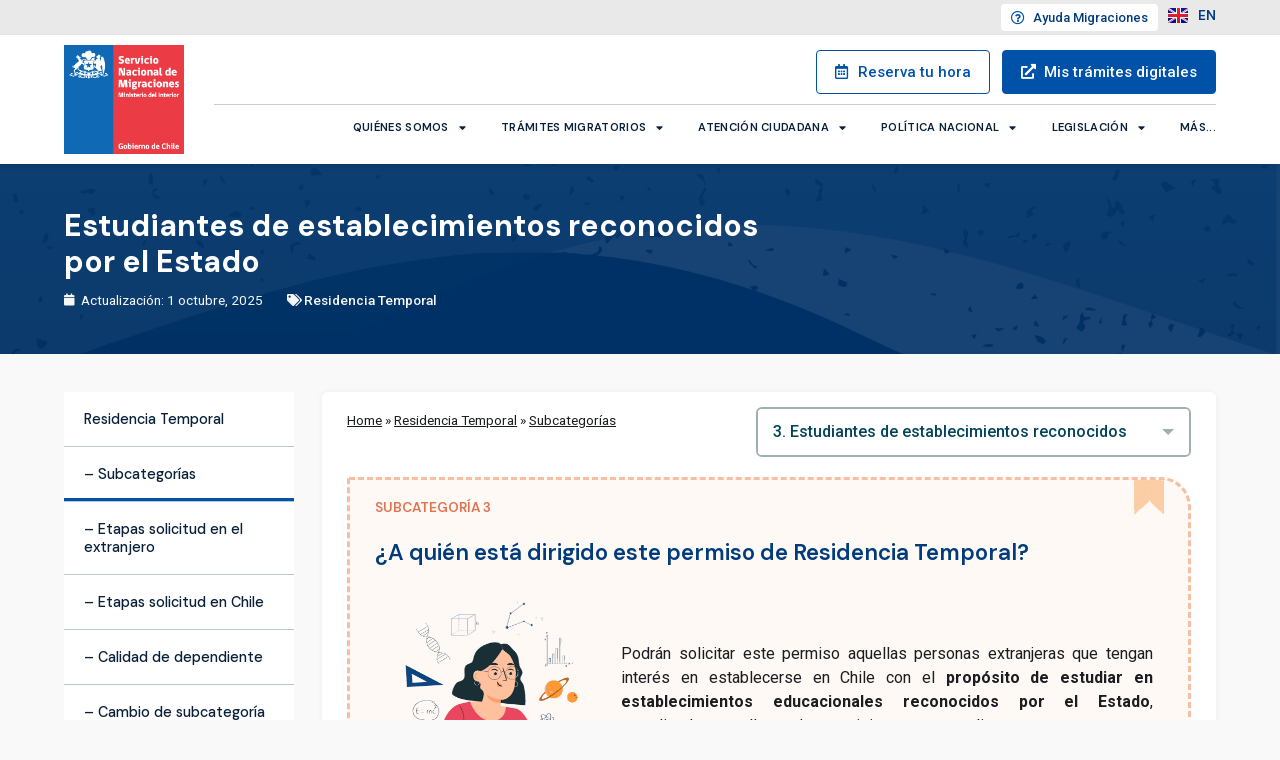

--- FILE ---
content_type: text/html
request_url: https://serviciomigraciones.cl/residencia-temporal/subcategorias/estudiantes/
body_size: 219293
content:
<!DOCTYPE html>
<html lang="es-ES">
<head>
	<meta charset="UTF-8">
	<meta name="viewport" content="width=device-width, initial-scale=1">
	<link rel="profile" href="https://gmpg.org/xfn/11">
	<meta name="robots" content="index, follow, max-image-preview:large, max-snippet:-1, max-video-preview:-1">
<link rel="alternate" href="https://serviciomigraciones.cl/residencia-temporal/subcategorias/estudiantes/" hreflang="es">
<link rel="alternate" href="https://serviciomigraciones.cl/en/residencia-temporal-permit/subcategories/students/" hreflang="en">

	<!-- This site is optimized with the Yoast SEO plugin v20.5 - https://yoast.com/wordpress/plugins/seo/ -->
	<title>Permiso de Residencia Temporal para Estudiante | SERMIG</title>
	<meta name="description" content="Permiso (o Visa) para personas extranjeras que desean establecerse en Chile como estudiante de un establecimiento educacional reconocido por el Estado.">
	<link rel="canonical" href="https://serviciomigraciones.cl/residencia-temporal/subcategorias/estudiantes/">
	<meta property="og:locale" content="es_ES">
	<meta property="og:locale:alternate" content="en_GB">
	<meta property="og:type" content="article">
	<meta property="og:title" content="Permiso de Residencia Temporal para Estudiante | SERMIG">
	<meta property="og:description" content="Permiso (o Visa) para personas extranjeras que desean establecerse en Chile como estudiante de un establecimiento educacional reconocido por el Estado.">
	<meta property="og:url" content="https://serviciomigraciones.cl/residencia-temporal/subcategorias/estudiantes/">
	<meta property="og:site_name" content="SERMIG">
	<meta property="article:publisher" content="https://www.facebook.com/migracionescl">
	<meta property="article:modified_time" content="2025-10-01T19:04:28+00:00">
	<meta property="og:image" content="https://serviciomigraciones.cl/wp-content/uploads/2025/04/Logo-SERMIG-Interior.gif">
	<meta property="og:image:width" content="400">
	<meta property="og:image:height" content="363">
	<meta property="og:image:type" content="image/gif">
	<meta name="twitter:card" content="summary_large_image">
	<meta name="twitter:description" content="Permiso (o Visa) para personas extranjeras que desean establecerse en Chile como estudiante de un establecimiento educacional reconocido por el Estado.">
	<meta name="twitter:site" content="@MigracionesCL">
	<script type="application/ld+json" class="yoast-schema-graph">{"@context":"https://schema.org","@graph":[{"@type":"WebPage","@id":"https://serviciomigraciones.cl/residencia-temporal/subcategorias/estudiantes/","url":"https://serviciomigraciones.cl/residencia-temporal/subcategorias/estudiantes/","name":"Permiso de Residencia Temporal para Estudiante | SERMIG","isPartOf":{"@id":"https://serviciomigraciones.cl/#website"},"primaryImageOfPage":{"@id":"https://serviciomigraciones.cl/residencia-temporal/subcategorias/estudiantes/#primaryimage"},"image":{"@id":"https://serviciomigraciones.cl/residencia-temporal/subcategorias/estudiantes/#primaryimage"},"thumbnailUrl":"https://serviciomigraciones.cl/wp-content/uploads/2025/04/Logo-SERMIG-centered.gif","datePublished":"2022-01-14T01:07:31+00:00","dateModified":"2025-10-01T19:04:28+00:00","description":"Permiso (o Visa) para personas extranjeras que desean establecerse en Chile como estudiante de un establecimiento educacional reconocido por el Estado.","breadcrumb":{"@id":"https://serviciomigraciones.cl/residencia-temporal/subcategorias/estudiantes/#breadcrumb"},"inLanguage":"es","potentialAction":[{"@type":"ReadAction","target":["https://serviciomigraciones.cl/residencia-temporal/subcategorias/estudiantes/"]}]},{"@type":"ImageObject","inLanguage":"es","@id":"https://serviciomigraciones.cl/residencia-temporal/subcategorias/estudiantes/#primaryimage","url":"https://serviciomigraciones.cl/wp-content/uploads/2025/04/Logo-SERMIG-centered.gif","contentUrl":"https://serviciomigraciones.cl/wp-content/uploads/2025/04/Logo-SERMIG-centered.gif","width":1000,"height":500,"caption":"Servicio Nacional de Migraciones - Gobierno de Chile"},{"@type":"BreadcrumbList","@id":"https://serviciomigraciones.cl/residencia-temporal/subcategorias/estudiantes/#breadcrumb","itemListElement":[{"@type":"ListItem","position":1,"name":"Home","item":"https://serviciomigraciones.cl/"},{"@type":"ListItem","position":2,"name":"Residencia Temporal","item":"https://serviciomigraciones.cl/residencia-temporal/"},{"@type":"ListItem","position":3,"name":"Subcategorías","item":"https://serviciomigraciones.cl/residencia-temporal/subcategorias/"},{"@type":"ListItem","position":4,"name":"Estudiantes de establecimientos reconocidos por el Estado"}]},{"@type":"WebSite","@id":"https://serviciomigraciones.cl/#website","url":"https://serviciomigraciones.cl/","name":"Servicio Nacional de Migraciones","description":"Servicio Nacional de Migraciones - Gobierno de Chile","publisher":{"@id":"https://serviciomigraciones.cl/#organization"},"alternateName":"SERMIG","potentialAction":[{"@type":"SearchAction","target":{"@type":"EntryPoint","urlTemplate":"https://serviciomigraciones.cl/?s={search_term_string}"},"query-input":"required name=search_term_string"}],"inLanguage":"es"},{"@type":"Organization","@id":"https://serviciomigraciones.cl/#organization","name":"Servicio Nacional de Migraciones","alternateName":"SERMIG","url":"https://serviciomigraciones.cl/","logo":{"@type":"ImageObject","inLanguage":"es","@id":"https://serviciomigraciones.cl/#/schema/logo/image/","url":"https://serviciomigraciones.cl/wp-content/uploads/2025/04/Logo-SERMIG-Interior.gif","contentUrl":"https://serviciomigraciones.cl/wp-content/uploads/2025/04/Logo-SERMIG-Interior.gif","width":400,"height":363,"caption":"Servicio Nacional de Migraciones"},"image":{"@id":"https://serviciomigraciones.cl/#/schema/logo/image/"},"sameAs":["https://www.facebook.com/migracionescl","https://twitter.com/MigracionesCL","https://www.instagram.com/migracionescl/","https://www.youtube.com/c/MigracionesCL"]}]}</script>
	<!-- / Yoast SEO plugin. -->


<link rel="stylesheet" id="wp-block-library-css" href="https://serviciomigraciones.cl/wp-includes/css/dist/block-library/style.min.css?ver=6.3" media="all">
<style id="classic-theme-styles-inline-css">/*! This file is auto-generated */
.wp-block-button__link{color:#fff;background-color:#32373c;border-radius:9999px;box-shadow:none;text-decoration:none;padding:calc(.667em + 2px) calc(1.333em + 2px);font-size:1.125em}.wp-block-file__button{background:#32373c;color:#fff;text-decoration:none}</style>
<style id="global-styles-inline-css">body{--wp--preset--color--black: #000000;--wp--preset--color--cyan-bluish-gray: #abb8c3;--wp--preset--color--white: #ffffff;--wp--preset--color--pale-pink: #f78da7;--wp--preset--color--vivid-red: #cf2e2e;--wp--preset--color--luminous-vivid-orange: #ff6900;--wp--preset--color--luminous-vivid-amber: #fcb900;--wp--preset--color--light-green-cyan: #7bdcb5;--wp--preset--color--vivid-green-cyan: #00d084;--wp--preset--color--pale-cyan-blue: #8ed1fc;--wp--preset--color--vivid-cyan-blue: #0693e3;--wp--preset--color--vivid-purple: #9b51e0;--wp--preset--gradient--vivid-cyan-blue-to-vivid-purple: linear-gradient(135deg,rgba(6,147,227,1) 0%,rgb(155,81,224) 100%);--wp--preset--gradient--light-green-cyan-to-vivid-green-cyan: linear-gradient(135deg,rgb(122,220,180) 0%,rgb(0,208,130) 100%);--wp--preset--gradient--luminous-vivid-amber-to-luminous-vivid-orange: linear-gradient(135deg,rgba(252,185,0,1) 0%,rgba(255,105,0,1) 100%);--wp--preset--gradient--luminous-vivid-orange-to-vivid-red: linear-gradient(135deg,rgba(255,105,0,1) 0%,rgb(207,46,46) 100%);--wp--preset--gradient--very-light-gray-to-cyan-bluish-gray: linear-gradient(135deg,rgb(238,238,238) 0%,rgb(169,184,195) 100%);--wp--preset--gradient--cool-to-warm-spectrum: linear-gradient(135deg,rgb(74,234,220) 0%,rgb(151,120,209) 20%,rgb(207,42,186) 40%,rgb(238,44,130) 60%,rgb(251,105,98) 80%,rgb(254,248,76) 100%);--wp--preset--gradient--blush-light-purple: linear-gradient(135deg,rgb(255,206,236) 0%,rgb(152,150,240) 100%);--wp--preset--gradient--blush-bordeaux: linear-gradient(135deg,rgb(254,205,165) 0%,rgb(254,45,45) 50%,rgb(107,0,62) 100%);--wp--preset--gradient--luminous-dusk: linear-gradient(135deg,rgb(255,203,112) 0%,rgb(199,81,192) 50%,rgb(65,88,208) 100%);--wp--preset--gradient--pale-ocean: linear-gradient(135deg,rgb(255,245,203) 0%,rgb(182,227,212) 50%,rgb(51,167,181) 100%);--wp--preset--gradient--electric-grass: linear-gradient(135deg,rgb(202,248,128) 0%,rgb(113,206,126) 100%);--wp--preset--gradient--midnight: linear-gradient(135deg,rgb(2,3,129) 0%,rgb(40,116,252) 100%);--wp--preset--font-size--small: 13px;--wp--preset--font-size--medium: 20px;--wp--preset--font-size--large: 36px;--wp--preset--font-size--x-large: 42px;--wp--preset--spacing--20: 0.44rem;--wp--preset--spacing--30: 0.67rem;--wp--preset--spacing--40: 1rem;--wp--preset--spacing--50: 1.5rem;--wp--preset--spacing--60: 2.25rem;--wp--preset--spacing--70: 3.38rem;--wp--preset--spacing--80: 5.06rem;--wp--preset--shadow--natural: 6px 6px 9px rgba(0, 0, 0, 0.2);--wp--preset--shadow--deep: 12px 12px 50px rgba(0, 0, 0, 0.4);--wp--preset--shadow--sharp: 6px 6px 0px rgba(0, 0, 0, 0.2);--wp--preset--shadow--outlined: 6px 6px 0px -3px rgba(255, 255, 255, 1), 6px 6px rgba(0, 0, 0, 1);--wp--preset--shadow--crisp: 6px 6px 0px rgba(0, 0, 0, 1);}:where(.is-layout-flex){gap: 0.5em;}:where(.is-layout-grid){gap: 0.5em;}body .is-layout-flow > .alignleft{float: left;margin-inline-start: 0;margin-inline-end: 2em;}body .is-layout-flow > .alignright{float: right;margin-inline-start: 2em;margin-inline-end: 0;}body .is-layout-flow > .aligncenter{margin-left: auto !important;margin-right: auto !important;}body .is-layout-constrained > .alignleft{float: left;margin-inline-start: 0;margin-inline-end: 2em;}body .is-layout-constrained > .alignright{float: right;margin-inline-start: 2em;margin-inline-end: 0;}body .is-layout-constrained > .aligncenter{margin-left: auto !important;margin-right: auto !important;}body .is-layout-constrained > :where(:not(.alignleft):not(.alignright):not(.alignfull)){max-width: var(--wp--style--global--content-size);margin-left: auto !important;margin-right: auto !important;}body .is-layout-constrained > .alignwide{max-width: var(--wp--style--global--wide-size);}body .is-layout-flex{display: flex;}body .is-layout-flex{flex-wrap: wrap;align-items: center;}body .is-layout-flex > *{margin: 0;}body .is-layout-grid{display: grid;}body .is-layout-grid > *{margin: 0;}:where(.wp-block-columns.is-layout-flex){gap: 2em;}:where(.wp-block-columns.is-layout-grid){gap: 2em;}:where(.wp-block-post-template.is-layout-flex){gap: 1.25em;}:where(.wp-block-post-template.is-layout-grid){gap: 1.25em;}.has-black-color{color: var(--wp--preset--color--black) !important;}.has-cyan-bluish-gray-color{color: var(--wp--preset--color--cyan-bluish-gray) !important;}.has-white-color{color: var(--wp--preset--color--white) !important;}.has-pale-pink-color{color: var(--wp--preset--color--pale-pink) !important;}.has-vivid-red-color{color: var(--wp--preset--color--vivid-red) !important;}.has-luminous-vivid-orange-color{color: var(--wp--preset--color--luminous-vivid-orange) !important;}.has-luminous-vivid-amber-color{color: var(--wp--preset--color--luminous-vivid-amber) !important;}.has-light-green-cyan-color{color: var(--wp--preset--color--light-green-cyan) !important;}.has-vivid-green-cyan-color{color: var(--wp--preset--color--vivid-green-cyan) !important;}.has-pale-cyan-blue-color{color: var(--wp--preset--color--pale-cyan-blue) !important;}.has-vivid-cyan-blue-color{color: var(--wp--preset--color--vivid-cyan-blue) !important;}.has-vivid-purple-color{color: var(--wp--preset--color--vivid-purple) !important;}.has-black-background-color{background-color: var(--wp--preset--color--black) !important;}.has-cyan-bluish-gray-background-color{background-color: var(--wp--preset--color--cyan-bluish-gray) !important;}.has-white-background-color{background-color: var(--wp--preset--color--white) !important;}.has-pale-pink-background-color{background-color: var(--wp--preset--color--pale-pink) !important;}.has-vivid-red-background-color{background-color: var(--wp--preset--color--vivid-red) !important;}.has-luminous-vivid-orange-background-color{background-color: var(--wp--preset--color--luminous-vivid-orange) !important;}.has-luminous-vivid-amber-background-color{background-color: var(--wp--preset--color--luminous-vivid-amber) !important;}.has-light-green-cyan-background-color{background-color: var(--wp--preset--color--light-green-cyan) !important;}.has-vivid-green-cyan-background-color{background-color: var(--wp--preset--color--vivid-green-cyan) !important;}.has-pale-cyan-blue-background-color{background-color: var(--wp--preset--color--pale-cyan-blue) !important;}.has-vivid-cyan-blue-background-color{background-color: var(--wp--preset--color--vivid-cyan-blue) !important;}.has-vivid-purple-background-color{background-color: var(--wp--preset--color--vivid-purple) !important;}.has-black-border-color{border-color: var(--wp--preset--color--black) !important;}.has-cyan-bluish-gray-border-color{border-color: var(--wp--preset--color--cyan-bluish-gray) !important;}.has-white-border-color{border-color: var(--wp--preset--color--white) !important;}.has-pale-pink-border-color{border-color: var(--wp--preset--color--pale-pink) !important;}.has-vivid-red-border-color{border-color: var(--wp--preset--color--vivid-red) !important;}.has-luminous-vivid-orange-border-color{border-color: var(--wp--preset--color--luminous-vivid-orange) !important;}.has-luminous-vivid-amber-border-color{border-color: var(--wp--preset--color--luminous-vivid-amber) !important;}.has-light-green-cyan-border-color{border-color: var(--wp--preset--color--light-green-cyan) !important;}.has-vivid-green-cyan-border-color{border-color: var(--wp--preset--color--vivid-green-cyan) !important;}.has-pale-cyan-blue-border-color{border-color: var(--wp--preset--color--pale-cyan-blue) !important;}.has-vivid-cyan-blue-border-color{border-color: var(--wp--preset--color--vivid-cyan-blue) !important;}.has-vivid-purple-border-color{border-color: var(--wp--preset--color--vivid-purple) !important;}.has-vivid-cyan-blue-to-vivid-purple-gradient-background{background: var(--wp--preset--gradient--vivid-cyan-blue-to-vivid-purple) !important;}.has-light-green-cyan-to-vivid-green-cyan-gradient-background{background: var(--wp--preset--gradient--light-green-cyan-to-vivid-green-cyan) !important;}.has-luminous-vivid-amber-to-luminous-vivid-orange-gradient-background{background: var(--wp--preset--gradient--luminous-vivid-amber-to-luminous-vivid-orange) !important;}.has-luminous-vivid-orange-to-vivid-red-gradient-background{background: var(--wp--preset--gradient--luminous-vivid-orange-to-vivid-red) !important;}.has-very-light-gray-to-cyan-bluish-gray-gradient-background{background: var(--wp--preset--gradient--very-light-gray-to-cyan-bluish-gray) !important;}.has-cool-to-warm-spectrum-gradient-background{background: var(--wp--preset--gradient--cool-to-warm-spectrum) !important;}.has-blush-light-purple-gradient-background{background: var(--wp--preset--gradient--blush-light-purple) !important;}.has-blush-bordeaux-gradient-background{background: var(--wp--preset--gradient--blush-bordeaux) !important;}.has-luminous-dusk-gradient-background{background: var(--wp--preset--gradient--luminous-dusk) !important;}.has-pale-ocean-gradient-background{background: var(--wp--preset--gradient--pale-ocean) !important;}.has-electric-grass-gradient-background{background: var(--wp--preset--gradient--electric-grass) !important;}.has-midnight-gradient-background{background: var(--wp--preset--gradient--midnight) !important;}.has-small-font-size{font-size: var(--wp--preset--font-size--small) !important;}.has-medium-font-size{font-size: var(--wp--preset--font-size--medium) !important;}.has-large-font-size{font-size: var(--wp--preset--font-size--large) !important;}.has-x-large-font-size{font-size: var(--wp--preset--font-size--x-large) !important;}
.wp-block-navigation a:where(:not(.wp-element-button)){color: inherit;}
:where(.wp-block-post-template.is-layout-flex){gap: 1.25em;}:where(.wp-block-post-template.is-layout-grid){gap: 1.25em;}
:where(.wp-block-columns.is-layout-flex){gap: 2em;}:where(.wp-block-columns.is-layout-grid){gap: 2em;}
.wp-block-pullquote{font-size: 1.5em;line-height: 1.6;}</style>
<link rel="stylesheet" id="hello-elementor-css" href="https://serviciomigraciones.cl/wp-content/themes/hello-elementor/style.min.css?ver=2.9.0" media="all">
<link rel="stylesheet" id="hello-elementor-theme-style-css" href="https://serviciomigraciones.cl/wp-content/themes/hello-elementor/theme.min.css?ver=2.9.0" media="all">
<link rel="stylesheet" id="elementor-frontend-css" href="https://serviciomigraciones.cl/wp-content/plugins/elementor/assets/css/frontend-lite.min.css?ver=3.11.2" media="all">
<link rel="stylesheet" id="elementor-post-10-css" href="https://serviciomigraciones.cl/wp-content/uploads/elementor/css/post-10.css?ver=1762802423" media="all">
<link rel="stylesheet" id="dflip-icons-style-css" href="https://serviciomigraciones.cl/wp-content/plugins/3d-flipbook-dflip-lite/assets/css/themify-icons.min.css?ver=1.7.35" media="all">
<link rel="stylesheet" id="dflip-style-css" href="https://serviciomigraciones.cl/wp-content/plugins/3d-flipbook-dflip-lite/assets/css/dflip.min.css?ver=1.7.35" media="all">
<link rel="stylesheet" id="elementor-icons-css" href="https://serviciomigraciones.cl/wp-content/plugins/elementor/assets/lib/eicons/css/elementor-icons.min.css?ver=5.18.0" media="all">
<link rel="stylesheet" id="swiper-css" href="https://serviciomigraciones.cl/wp-content/plugins/elementor/assets/lib/swiper/css/swiper.min.css?ver=5.3.6" media="all">
<link rel="stylesheet" id="powerpack-frontend-css" href="https://serviciomigraciones.cl/wp-content/plugins/powerpack-lite-for-elementor/assets/css/min/frontend.min.css?ver=2.7.3" media="all">
<link rel="stylesheet" id="elementor-pro-css" href="https://serviciomigraciones.cl/wp-content/plugins/elementor-pro/assets/css/frontend-lite.min.css?ver=3.11.3" media="all">
<link rel="stylesheet" id="ooohboi-steroids-styles-css" href="https://serviciomigraciones.cl/wp-content/plugins/ooohboi-steroids-for-elementor/assets/css/main.css?ver=2.1.404112022" media="all">
<link rel="stylesheet" id="elementor-global-css" href="https://serviciomigraciones.cl/wp-content/uploads/elementor/css/global.css?ver=1762802424" media="all">
<link rel="stylesheet" id="elementor-post-7044-css" href="https://serviciomigraciones.cl/wp-content/uploads/elementor/css/post-7044.css?ver=1762821320" media="all">
<link rel="stylesheet" id="elementor-post-48821-css" href="https://serviciomigraciones.cl/wp-content/uploads/elementor/css/post-48821.css?ver=1762802424" media="all">
<link rel="stylesheet" id="elementor-post-29598-css" href="https://serviciomigraciones.cl/wp-content/uploads/elementor/css/post-29598.css?ver=1762802424" media="all">
<link rel="stylesheet" id="elementor-post-16255-css" href="https://serviciomigraciones.cl/wp-content/uploads/elementor/css/post-16255.css?ver=1762803098" media="all">
<link rel="stylesheet" id="elementor-post-48874-css" href="https://serviciomigraciones.cl/wp-content/uploads/elementor/css/post-48874.css?ver=1762802424" media="all">
<link rel="stylesheet" id="elementor-post-43403-css" href="https://serviciomigraciones.cl/wp-content/uploads/elementor/css/post-43403.css?ver=1762802424" media="all">
<link rel="stylesheet" id="elementor-post-15091-css" href="https://serviciomigraciones.cl/wp-content/uploads/elementor/css/post-15091.css?ver=1762802424" media="all">
<link rel="stylesheet" id="fancybox-css" href="https://serviciomigraciones.cl/wp-content/plugins/easy-fancybox/fancybox/1.5.4/jquery.fancybox.min.css?ver=6.3" media="screen">
<link rel="stylesheet" id="hello-elementor-child-style-css" href="https://serviciomigraciones.cl/wp-content/themes/hello-theme-child-master/style.css?ver=1.0.0" media="all">
<link rel="stylesheet" id="eael-general-css" href="https://serviciomigraciones.cl/wp-content/plugins/essential-addons-for-elementor-lite/assets/front-end/css/view/general.min.css?ver=5.7.2" media="all">
<link rel="stylesheet" id="ecs-styles-css" href="https://serviciomigraciones.cl/wp-content/plugins/ele-custom-skin/assets/css/ecs-style.css?ver=3.1.7" media="all">
<link rel="stylesheet" id="elementor-post-15838-css" href="https://serviciomigraciones.cl/wp-content/uploads/elementor/css/post-15838.css?ver=1754066557" media="all">
<link rel="stylesheet" id="elementor-post-16808-css" href="https://serviciomigraciones.cl/wp-content/uploads/elementor/css/post-16808.css?ver=1754066769" media="all">
<link rel="stylesheet" id="elementor-post-22642-css" href="https://serviciomigraciones.cl/wp-content/uploads/elementor/css/post-22642.css?ver=1700673923" media="all">
<link rel="stylesheet" id="elementor-post-66452-css" href="https://serviciomigraciones.cl/wp-content/uploads/elementor/css/post-66452.css?ver=1753351576" media="all">
<link rel="stylesheet" id="google-fonts-1-css" href="https://fonts.googleapis.com/css?family=DM+Sans%3A100%2C100italic%2C200%2C200italic%2C300%2C300italic%2C400%2C400italic%2C500%2C500italic%2C600%2C600italic%2C700%2C700italic%2C800%2C800italic%2C900%2C900italic%7CRoboto%3A100%2C100italic%2C200%2C200italic%2C300%2C300italic%2C400%2C400italic%2C500%2C500italic%2C600%2C600italic%2C700%2C700italic%2C800%2C800italic%2C900%2C900italic&#038;display=swap&#038;ver=6.3" media="all">
<link rel="stylesheet" id="elementor-icons-shared-0-css" href="https://serviciomigraciones.cl/wp-content/plugins/elementor/assets/lib/font-awesome/css/fontawesome.min.css?ver=5.15.3" media="all">
<link rel="stylesheet" id="elementor-icons-fa-solid-css" href="https://serviciomigraciones.cl/wp-content/plugins/elementor/assets/lib/font-awesome/css/solid.min.css?ver=5.15.3" media="all">
<link rel="stylesheet" id="elementor-icons-fa-regular-css" href="https://serviciomigraciones.cl/wp-content/plugins/elementor/assets/lib/font-awesome/css/regular.min.css?ver=5.15.3" media="all">
<link rel="stylesheet" id="elementor-icons-fa-brands-css" href="https://serviciomigraciones.cl/wp-content/plugins/elementor/assets/lib/font-awesome/css/brands.min.css?ver=5.15.3" media="all">
<link rel="preconnect" href="https://fonts.gstatic.com/" crossorigin>
<script id="jquery-core-js-extra">var pp = {"ajax_url":"https:\/\/serviciomigraciones.cl\/wp-admin\/admin-ajax.php"};</script>
<script src="https://serviciomigraciones.cl/wp-includes/js/jquery/jquery.min.js?ver=3.7.0" id="jquery-core-js"></script>
<script src="https://serviciomigraciones.cl/wp-includes/js/jquery/jquery-migrate.min.js?ver=3.4.1" id="jquery-migrate-js"></script>
<script id="ecs_ajax_load-js-extra">var ecs_ajax_params = {"ajaxurl":"https:\/\/serviciomigraciones.cl\/wp-admin\/admin-ajax.php","posts":"{\"page\":0,\"pagename\":\"estudiantes\",\"error\":\"\",\"m\":\"\",\"p\":0,\"post_parent\":\"\",\"subpost\":\"\",\"subpost_id\":\"\",\"attachment\":\"\",\"attachment_id\":0,\"name\":\"estudiantes\",\"page_id\":0,\"second\":\"\",\"minute\":\"\",\"hour\":\"\",\"day\":0,\"monthnum\":0,\"year\":0,\"w\":0,\"category_name\":\"\",\"tag\":\"\",\"cat\":\"\",\"tag_id\":\"\",\"author\":\"\",\"author_name\":\"\",\"feed\":\"\",\"tb\":\"\",\"paged\":0,\"meta_key\":\"\",\"meta_value\":\"\",\"preview\":\"\",\"s\":\"\",\"sentence\":\"\",\"title\":\"\",\"fields\":\"\",\"menu_order\":\"\",\"embed\":\"\",\"category__in\":[],\"category__not_in\":[],\"category__and\":[],\"post__in\":[],\"post__not_in\":[],\"post_name__in\":[],\"tag__in\":[],\"tag__not_in\":[],\"tag__and\":[],\"tag_slug__in\":[],\"tag_slug__and\":[],\"post_parent__in\":[],\"post_parent__not_in\":[],\"author__in\":[],\"author__not_in\":[],\"search_columns\":[],\"tax_query\":[{\"taxonomy\":\"language\",\"field\":\"term_taxonomy_id\",\"terms\":[110],\"operator\":\"IN\"}],\"ignore_sticky_posts\":false,\"suppress_filters\":false,\"cache_results\":true,\"update_post_term_cache\":true,\"update_menu_item_cache\":false,\"lazy_load_term_meta\":true,\"update_post_meta_cache\":true,\"post_type\":\"\",\"posts_per_page\":10,\"nopaging\":false,\"comments_per_page\":\"50\",\"no_found_rows\":false,\"order\":\"DESC\"}"};</script>
<script src="https://serviciomigraciones.cl/wp-content/plugins/ele-custom-skin/assets/js/ecs_ajax_pagination.js?ver=3.1.7" id="ecs_ajax_load-js"></script>
<script src="https://serviciomigraciones.cl/wp-content/plugins/ele-custom-skin/assets/js/ecs.js?ver=3.1.7" id="ecs-script-js"></script>
			                <meta name="ssp-config-path" content="/wp-content/uploads/simply-static/configs/">
			
						<meta name="description" content="Permiso de Residencia Temporal que pueden solicitar aquellas personas extranjeras que tengan interés en establecerse en Chile con el propósito de estudiar en establecimientos educacionales reconocidos por el Estado, cumpliendo para ello con los requisitos correspondientes.">
<script data-cfasync="false">var dFlipLocation = "https://serviciomigraciones.cl/wp-content/plugins/3d-flipbook-dflip-lite/assets/"; var dFlipWPGlobal = {"text":{"toggleSound":"Turn on\/off Sound","toggleThumbnails":"Toggle Thumbnails","toggleOutline":"Toggle Outline\/Bookmark","previousPage":"Previous Page","nextPage":"Next Page","toggleFullscreen":"Toggle Fullscreen","zoomIn":"Zoom In","zoomOut":"Zoom Out","toggleHelp":"Toggle Help","singlePageMode":"Single Page Mode","doublePageMode":"Double Page Mode","downloadPDFFile":"Download PDF File","gotoFirstPage":"Goto First Page","gotoLastPage":"Goto Last Page","share":"Share","mailSubject":"I wanted you to see this FlipBook","mailBody":"Check out this site {{url}}","loading":"DearFlip: Loading "},"moreControls":"download,pageMode,startPage,endPage,sound","hideControls":"","scrollWheel":"true","backgroundColor":"#777","backgroundImage":"","height":"auto","paddingLeft":"20","paddingRight":"20","controlsPosition":"bottom","duration":800,"soundEnable":"true","enableDownload":"true","enableAnnotation":"false","enableAnalytics":"false","webgl":"true","hard":"none","maxTextureSize":"1600","rangeChunkSize":"524288","zoomRatio":1.5,"stiffness":3,"pageMode":"0","singlePageMode":"0","pageSize":"0","autoPlay":"false","autoPlayDuration":5000,"autoPlayStart":"false","linkTarget":"2","sharePrefix":"dearflip-"};</script><meta name="generator" content="Elementor 3.11.2; features: e_dom_optimization, e_optimized_assets_loading, e_optimized_css_loading, a11y_improvements, additional_custom_breakpoints; settings: css_print_method-external, google_font-enabled, font_display-swap">
<link rel="preconnect" href="https://fonts.googleapis.com/">
<link rel="preconnect" href="https://fonts.gstatic.com/" crossorigin>
<link href="https://fonts.googleapis.com/css2?family=DM+Sans:wght@400;500;700&family=Roboto:wght@400;500;700&display=swap" rel="stylesheet">
<!-- Google tag (gtag.js) -->
<script async src="https://www.googletagmanager.com/gtag/js?id=G-96VSMKH6NV"></script>
<script>window.dataLayer = window.dataLayer || [];
  function gtag(){dataLayer.push(arguments);}
  gtag('js', new Date());
  gtag('config', 'G-96VSMKH6NV');</script>
<!-- Google Tag Manager -->
<script>(function(w,d,s,l,i){w[l]=w[l]||[];w[l].push({'gtm.start':
new Date().getTime(),event:'gtm.js'});var f=d.getElementsByTagName(s)[0],
j=d.createElement(s),dl=l!='dataLayer'?'&l='+l:'';j.async=true;j.src=
'https://www.googletagmanager.com/gtm.js?id='+i+dl;f.parentNode.insertBefore(j,f);
})(window,document,'script','dataLayer','GTM-N9Z2KDXJ');</script>
<!-- End Google Tag Manager -->
<script type="text/javascript">(function(c,l,a,r,i,t,y){
        c[a]=c[a]||function(){(c[a].q=c[a].q||[]).push(arguments)};
        t=l.createElement(r);t.async=1;t.src="https://www.clarity.ms/tag/"+i;
        y=l.getElementsByTagName(r)[0];y.parentNode.insertBefore(t,y);
    })(window, document, "clarity", "script", "hlcgic955a");</script>
		<style id="wp-custom-css">html {font-size:16px}h1 {font-size:1.89rem!important}h2 {font-size:1.4rem;}h3 {font-size:1.05rem}/*1.15*/h4 {font-size:1.15rem;color:#02445b}h5 {font-size:1rem;;color:#02445b;font-family:"DM Sans",sans-serif;font-weight:600} h1, h2, h3, h4, h5, h6 {margin-top: 0;margin-bottom: 0;}@media screen and (max-width: 991px) {h1 {font-size:1.7rem!important;}}@media screen and (max-width: 768px) {h1 {font-size:1.28rem!important;margin-bottom:1.5rem!important}}p, li {margin-bottom:1rem}::marker {font-weight:bold;color: #2196F3;font-size: 1.1rem;}ul{padding-inline-start:20px;}@media screen and (max-width: 768px) {p, li {text-align:left}.banner-interno p {text-align:center}}a {color:#003C7D;}.elementor-kit-10 a {color:#003C7D;}.elementor-kit-10 a:hover {color:#092039;text-decoration:underline}:focus-visible {outline:#02445b auto 1px;}table {width:100%} table td, table th {border-color:#999999;text-align: left;} .postid-51206 table td {border-color:white;} table tbody>tr:nth-child(odd)>td, table tbody>tr:nth-child(odd)>th {background-color: #F3F6F7;}@media screen and (max-width: 767px){.postid-51206 table td {display:flex;}}.single-post h2 {margin-top:2.5rem;}.hentry .elementor-widget-theme-post-content p a:hover {color:#092039;text-decoration:underline!important;}.elementor-location-header {position:relative;z-index:3;}.elementor-heading-title {line-height: 1.2!important;}.site-main, .elementor-location-archive {background-color:#FFFFFF;overflow:hidden;position:relative;z-index:2;}.elementor-location-archive {margin-bottom:7%;}.elementor-popup-modal .dialog-widget-content {right:auto;top:0 }.elementor-search-form--skin-full_screen .elementor-search-form__container {background-color: rgba(11,70,91,.95)!important;}.elementor-search-form--skin-full_screen .elementor-search-form input[type=search].elementor-search-form__input {font-size: 2rem!important;}.elementor-widget-search-form .elementor-lightbox .dialog-lightbox-close-button {color: #52abb7;}@media screen and (max-width: 768px) {.hidden-sm {display:none}}@media screen and (max-width: 1024px) {.hidden-md {display:none}}.bread-link a {color: #1B1D21!important;font-weight:400;text-decoration:underline}a.bread-link:hover, .elementor a.elementor-post-info__terms-list-item:hover{color: #1B1D21;text-decoration:none!important;}.single-post main .page-content > span {margin: 20px 0;display: block;}.single-post main .page-content > span a{text-decoration:none }.single-post main .page-content > span a:hover{text-decoration:underline}.elementor-widget-posts .elementor-icon-list-text a {color:#02445B!important;}.elementor-widget-posts .elementor-icon-list-text a:hover {color:#092039!important;}.elementor-button span {text-align: left;line-height: 1.2;}.menu-lateral .menu-item {border-bottom: solid 1px;border-color: transparent;border-bottom-color: #B5C9CF;}.menu-lateral .menu-item:hover {background-image: linear-gradient(to top, #F7F7F7, white);}.menu-lateral .current-menu-item, .menu-lateral .current-page-ancestor:nth-child(2){background-image: linear-gradient(to top, #F7F7F7, white);}.menu-lateral .e--pointer-underline .current-page-ancestor:nth-child(2) .elementor-item:after{background-color: #EBB7A7;content: "";bottom: 0;height: 3px;width: 100%;left: 0;opacity: 1!important;z-index: 2;}.card-informacion img {min-width:45px;}.card-menu-items li a {color: #0b465b;line-height: 24px;}@media screen and (max-width: 767px) {.pp-list-container .pp-list-items {padding-left: 0!important;}}.elementor-widget-text-editor a{font-weight: 500;}.eael-simple-menu-toggle-text {display: none;}.eael-simple-menu--stretch .eael-simple-menu.eael-simple-menu-responsive {top: 40px;z-index: 9996;}@media screen and (max-width: 991px) {.eael-simple-menu-container.preset-1 .eael-simple-menu.eael-simple-menu-horizontal {background-color: #F2F2F2!important;}}@media (max-width: 767px) {.eael-simple-menu-container .eael-simple-menu.eael-simple-menu-horizontal {background-color: #F2F2F2!important;}}.df-ui-btn {font-weight: 500;}.df-ui-btn:hover {color: #0b465b;background: #E8ECEE;}.df-container.df-floating>.df-ui-next, .df-container.df-floating>.df-ui-prev {width: 60px;}.ti-angle-right:before, .ti-angle-left:before {color: #0b465b;font-weight: 600;}.df-container div {box-sizing: border-box!important;}.df-share-button {padding: 5px 7px 5px 8px;margin: 7px;color: #84A4AE;background: #F3F5F6;width: 30px;height: 30px;line-height: 1.3;}.df-share-button:hover {color: #0b465b;background: #E8ECEE;text-decoration: none!important;}span.df-share-title {color: #0b465b;font-weight: 500;}.eael-ext-scroll-to-top-wrap .eael-ext-scroll-to-top-button span {color:white!important;}.eael-ext-scroll-to-top-wrap .eael-ext-scroll-to-top-button {background-color: var(--e-global-color-7b8b38b)!important;
}[hidden]{display: none!important;}</style>
		</head>
<body class="page-template-default page page-id-7044 page-child parent-pageid-17728 wp-custom-logo elementor-default elementor-kit-10 elementor-page elementor-page-7044 elementor-page-16255">

<!-- Google Tag Manager (noscript) -->
<noscript><iframe src="https://www.googletagmanager.com/ns.html?id=GTM-N9Z2KDXJ" height="0" width="0" style="display:none;visibility:hidden"></iframe></noscript>
<!-- End Google Tag Manager (noscript) -->

<a class="skip-link screen-reader-text" href="#content">Ir al contenido</a>

		<div data-elementor-type="header" data-elementor-id="48821" class="elementor elementor-48821 elementor-location-header">
								<section class="ob-is-breaking-bad elementor-section elementor-top-section elementor-element elementor-element-2bd8b4b elementor-section-full_width elementor-section-height-min-height elementor-section-height-default elementor-section-items-middle" data-id="2bd8b4b" data-element_type="section" data-settings="{&quot;background_background&quot;:&quot;classic&quot;,&quot;sticky&quot;:&quot;top&quot;,&quot;_ob_bbad_use_it&quot;:&quot;yes&quot;,&quot;_ob_bbad_sssic_use&quot;:&quot;no&quot;,&quot;sticky_on&quot;:[&quot;desktop&quot;,&quot;tablet&quot;,&quot;mobile&quot;],&quot;sticky_offset&quot;:0,&quot;sticky_effects_offset&quot;:0}">
						<div class="elementor-container elementor-column-gap-no">
					<div class="elementor-column elementor-col-100 elementor-top-column elementor-element elementor-element-80f38f4" data-id="80f38f4" data-element_type="column" data-settings="{&quot;_ob_bbad_is_stalker&quot;:&quot;no&quot;,&quot;_ob_teleporter_use&quot;:false,&quot;_ob_column_hoveranimator&quot;:&quot;no&quot;}">
			<div class="elementor-widget-wrap elementor-element-populated">
								<div class="elementor-element elementor-element-6e75b38 pp-icon-list-inline elementor-widget__width-auto elementor-hidden-desktop elementor-hidden-tablet elementor-list-item-link-inline pp-icon-left elementor-widget elementor-widget-pp-icon-list" data-id="6e75b38" data-element_type="widget" data-settings="{&quot;_ob_allow_hoveranimator&quot;:&quot;no&quot;}" data-widget_type="pp-icon-list.default">
				<div class="elementor-widget-container">
					<div class="pp-list-container">
			<ul class="pp-list-items pp-inline-items">
																					<li class="pp-icon-list-item elementor-repeater-item-c250431">
															<a href="#popup-reserva" class="header-boton-ayuda">
											<span class="pp-icon-wrapper">
										<span class="pp-icon-list-icon pp-icon ">
						<i aria-hidden="true" class="far fa-calendar-alt"></i></span>			</span>
										<span class="pp-icon-list-text">
								Reserva tu hora							</span>
															</a>
														</li>
													</ul>
		</div>
				</div>
				</div>
				<div class="elementor-element elementor-element-4adb534 pp-icon-list-inline elementor-widget__width-auto elementor-list-item-link-inline pp-icon-left elementor-widget elementor-widget-pp-icon-list" data-id="4adb534" data-element_type="widget" data-settings="{&quot;_ob_allow_hoveranimator&quot;:&quot;no&quot;}" data-widget_type="pp-icon-list.default">
				<div class="elementor-widget-container">
					<div class="pp-list-container">
			<ul class="pp-list-items pp-inline-items">
																					<li class="pp-icon-list-item elementor-repeater-item-c250431">
															<a href="https://ayuda.serviciomigraciones.cl/" target="_blank" class="header-boton-ayuda">
											<span class="pp-icon-wrapper">
										<span class="pp-icon-list-icon pp-icon ">
						<i aria-hidden="true" class="far fa-question-circle"></i></span>			</span>
										<span class="pp-icon-list-text">
								Ayuda <span class="hidden-md">Migraciones</span>							</span>
															</a>
														</li>
													</ul>
		</div>
				</div>
				</div>
				<div class="elementor-element elementor-element-254f7c0 elementor-widget__width-auto cpel-switcher--layout-horizontal cpel-switcher--aspect-ratio-43 elementor-widget elementor-widget-global elementor-global-29653 elementor-widget-polylang-language-switcher" data-id="254f7c0" data-element_type="widget" data-settings="{&quot;_ob_allow_hoveranimator&quot;:&quot;no&quot;}" data-widget_type="polylang-language-switcher.default">
				<div class="elementor-widget-container">
			<nav class="cpel-switcher__nav"><ul class="cpel-switcher__list"><li class="cpel-switcher__lang"><a lang="en-GB" hreflang="en-GB" href="https://serviciomigraciones.cl/en/residencia-temporal-permit/subcategories/students/"><span class="cpel-switcher__flag cpel-switcher__flag--gb"><img src="data:image/svg+xml;utf8,%3Csvg width='21' height='15' xmlns='http://www.w3.org/2000/svg'%3E%3Cdefs%3E%3ClinearGradient x1='50%' y1='0%' x2='50%' y2='100%' id='a'%3E%3Cstop stop-color='%23FFF' offset='0%'/%3E%3Cstop stop-color='%23F0F0F0' offset='100%'/%3E%3C/linearGradient%3E%3ClinearGradient x1='50%' y1='0%' x2='50%' y2='100%' id='b'%3E%3Cstop stop-color='%230A17A7' offset='0%'/%3E%3Cstop stop-color='%23030E88' offset='100%'/%3E%3C/linearGradient%3E%3ClinearGradient x1='50%' y1='0%' x2='50%' y2='100%' id='c'%3E%3Cstop stop-color='%23E6273E' offset='0%'/%3E%3Cstop stop-color='%23CF152B' offset='100%'/%3E%3C/linearGradient%3E%3C/defs%3E%3Cg fill='none' fill-rule='evenodd'%3E%3Cpath fill='url(%23a)' d='M0 0h21v15H0z'/%3E%3Cpath fill='url(%23b)' d='M-.002 0h21v15h-21z'/%3E%3Cpath d='M5.003 10H-.002V5h5.005L-2.082.22l1.118-1.657 8.962 6.045V-1h5v5.608l8.962-6.045L23.078.22 15.993 5h5.005v5h-5.005l7.085 4.78-1.118 1.657-8.962-6.045V16h-5v-5.608l-8.962 6.045-1.118-1.658L5.003 10z' fill='url(%23a)'/%3E%3Cpath d='M14.136 4.958l9.5-6.25a.25.25 0 00-.275-.417l-9.5 6.25a.25.25 0 10.275.417zm.732 5.522l8.515 5.74a.25.25 0 10.28-.415l-8.516-5.74a.25.25 0 00-.279.415zM6.142 4.526L-2.74-1.461a.25.25 0 00-.28.415L5.863 4.94a.25.25 0 00.279-.414zm.685 5.469l-9.845 6.53a.25.25 0 10.276.416l9.846-6.529a.25.25 0 00-.277-.417z' fill='%23DB1F35' fill-rule='nonzero'/%3E%3Cpath fill='url(%23c)' d='M-.002 9h9v6h3V9h9V6h-9V0h-3v6h-9z'/%3E%3C/g%3E%3C/svg%3E" alt="English"></span><span class="cpel-switcher__code">EN</span></a></li></ul></nav>		</div>
				</div>
					</div>
		</div>
							</div>
		</section>
				<section class="ob-is-breaking-bad elementor-section elementor-top-section elementor-element elementor-element-9a081dc elementor-section-full_width elementor-section-height-default elementor-section-height-default" data-id="9a081dc" data-element_type="section" data-settings="{&quot;background_background&quot;:&quot;classic&quot;,&quot;sticky_effects_offset_mobile&quot;:100,&quot;sticky_offset&quot;:35,&quot;sticky&quot;:&quot;top&quot;,&quot;sticky_effects_offset&quot;:20,&quot;sticky_offset_tablet&quot;:35,&quot;sticky_offset_mobile&quot;:40,&quot;_ob_bbad_use_it&quot;:&quot;yes&quot;,&quot;_ob_bbad_sssic_use&quot;:&quot;no&quot;,&quot;sticky_on&quot;:[&quot;desktop&quot;,&quot;tablet&quot;,&quot;mobile&quot;]}">
						<div class="elementor-container elementor-column-gap-no">
					<div class="elementor-column elementor-col-50 elementor-top-column elementor-element elementor-element-09bf036 col-logo" data-id="09bf036" data-element_type="column" data-settings="{&quot;background_background&quot;:&quot;classic&quot;,&quot;_ob_bbad_is_stalker&quot;:&quot;no&quot;,&quot;_ob_teleporter_use&quot;:false,&quot;_ob_column_hoveranimator&quot;:&quot;no&quot;}">
			<div class="elementor-widget-wrap elementor-element-populated">
								<div class="elementor-element elementor-element-d7b5ae8 logo-sermig elementor-widget-mobile__width-auto elementor-widget elementor-widget-theme-site-logo elementor-widget-image" data-id="d7b5ae8" data-element_type="widget" data-settings="{&quot;_ob_allow_hoveranimator&quot;:&quot;no&quot;}" data-widget_type="theme-site-logo.default">
				<div class="elementor-widget-container">
			<style>/*! elementor - v3.11.2 - 22-02-2023 */
.elementor-widget-image{text-align:center}.elementor-widget-image a{display:inline-block}.elementor-widget-image a img[src$=".svg"]{width:48px}.elementor-widget-image img{vertical-align:middle;display:inline-block}</style>								<a href="https://serviciomigraciones.cl/">
			<img width="400" height="363" src="https://serviciomigraciones.cl/wp-content/uploads/2025/04/Logo-SERMIG-Interior.gif" class="attachment-full size-full wp-image-61750" alt="Servicio Nacional de Migraciones - Gobierno de Chile">				</a>
											</div>
				</div>
					</div>
		</div>
				<div class="elementor-column elementor-col-50 elementor-top-column elementor-element elementor-element-26d525f" data-id="26d525f" data-element_type="column" data-settings="{&quot;background_background&quot;:&quot;classic&quot;,&quot;_ob_bbad_is_stalker&quot;:&quot;no&quot;,&quot;_ob_teleporter_use&quot;:false,&quot;_ob_column_hoveranimator&quot;:&quot;no&quot;}">
			<div class="elementor-widget-wrap elementor-element-populated">
								<section class="ob-is-breaking-bad ob-bb-inner elementor-section elementor-inner-section elementor-element elementor-element-2fcab9b elementor-section-full_width elementor-section-height-default elementor-section-height-default" data-id="2fcab9b" data-element_type="section" data-settings="{&quot;_ob_bbad_use_it&quot;:&quot;yes&quot;,&quot;_ob_bbad_sssic_use&quot;:&quot;no&quot;}">
						<div class="elementor-container elementor-column-gap-no">
					<div class="elementor-column elementor-col-100 elementor-inner-column elementor-element elementor-element-450c509" data-id="450c509" data-element_type="column" data-settings="{&quot;background_background&quot;:&quot;classic&quot;,&quot;_ob_bbad_is_stalker&quot;:&quot;no&quot;,&quot;_ob_teleporter_use&quot;:false,&quot;_ob_column_hoveranimator&quot;:&quot;no&quot;}">
			<div class="elementor-widget-wrap elementor-element-populated">
								<div class="elementor-element elementor-element-b5c4c1b elementor-widget-mobile__width-auto elementor-widget__width-initial elementor-widget-tablet__width-initial elementor-hidden-mobile pp-buttons-valign-middle pp-buttons-halign-left pp-buttons-stack-none elementor-widget elementor-widget-pp-buttons" data-id="b5c4c1b" data-element_type="widget" data-settings="{&quot;_ob_allow_hoveranimator&quot;:&quot;no&quot;}" data-widget_type="pp-buttons.default">
				<div class="elementor-widget-container">
					<div class="pp-buttons-group">
											<a href="#popup-reserva" class="pp-button elementor-button elementor-size-sm elementor-repeater-item-2d214f0 ">
					<div class="pp-button-content-wrapper">
						<span class="pp-button-content-inner pp-icon-before pp-icon-before-mobile">
															<span class="pp-buttons-icon-wrapper">
																				<span class="pp-button-icon pp-icon">
												<i class="pp-button-icon far fa-calendar-alt" aria-hidden="true"></i>											</span>
																			</span>
																
								<span class="pp-button-title">
									Reserva <span class="hidden-md">tu hora</span>								</span>
													</span>
					</div>
				</a>
										</div>		</div>
				</div>
				<div class="elementor-element elementor-element-64aa3f2 elementor-widget-mobile__width-auto elementor-widget__width-initial elementor-widget-tablet__width-initial pp-buttons-valign-middle pp-buttons-halign-left pp-buttons-stack-none elementor-widget elementor-widget-pp-buttons" data-id="64aa3f2" data-element_type="widget" data-settings="{&quot;_ob_allow_hoveranimator&quot;:&quot;no&quot;}" data-widget_type="pp-buttons.default">
				<div class="elementor-widget-container">
					<div class="pp-buttons-group">
											<a href="https://tramites.serviciomigraciones.cl/" target="_blank" class="pp-button elementor-button elementor-size-sm elementor-repeater-item-2d214f0 ">
					<div class="pp-button-content-wrapper">
						<span class="pp-button-content-inner pp-icon-before pp-icon-before-mobile">
															<span class="pp-buttons-icon-wrapper">
																				<span class="pp-button-icon pp-icon">
												<i class="pp-button-icon fas fa-external-link-alt" aria-hidden="true"></i>											</span>
																			</span>
																
								<span class="pp-button-title">
									Mis trámites <span class="bot-spacer hidden-sm">digitales</span>								</span>
													</span>
					</div>
				</a>
										</div>		</div>
				</div>
				<div class="elementor-element elementor-element-7c1c63c elementor-widget-mobile__width-auto elementor-widget__width-auto elementor-widget-tablet__width-auto elementor-view-default elementor-widget elementor-widget-icon" data-id="7c1c63c" data-element_type="widget" data-settings="{&quot;_ob_allow_hoveranimator&quot;:&quot;no&quot;}" data-widget_type="icon.default">
				<div class="elementor-widget-container">
					<div class="elementor-icon-wrapper">
			<a class="elementor-icon" href="#elementor-action%3Aaction%3Dpopup%3Aopen%26settings%3DeyJpZCI6IjE1MDkxIiwidG9nZ2xlIjpmYWxzZX0%3D">
			<i aria-hidden="true" class="fas fa-bars"></i>			</a>
		</div>
				</div>
				</div>
					</div>
		</div>
							</div>
		</section>
				<section class="ob-is-breaking-bad ob-bb-inner elementor-section elementor-inner-section elementor-element elementor-element-28c50ab elementor-section-full_width elementor-section-height-default elementor-section-height-default" data-id="28c50ab" data-element_type="section" data-settings="{&quot;_ob_bbad_use_it&quot;:&quot;yes&quot;,&quot;_ob_bbad_sssic_use&quot;:&quot;no&quot;}">
						<div class="elementor-container elementor-column-gap-no">
					<div class="elementor-column elementor-col-100 elementor-inner-column elementor-element elementor-element-c48bb52" data-id="c48bb52" data-element_type="column" data-settings="{&quot;background_background&quot;:&quot;classic&quot;,&quot;_ob_bbad_is_stalker&quot;:&quot;no&quot;,&quot;_ob_teleporter_use&quot;:false,&quot;_ob_column_hoveranimator&quot;:&quot;no&quot;}">
			<div class="elementor-widget-wrap elementor-element-populated">
								<div class="is-ooohboi-smarter-menu elementor-element elementor-element-d9a8da6 elementor-nav-menu__align-right elementor-nav-menu--dropdown-none menu-superior elementor-widget elementor-widget-nav-menu" data-id="d9a8da6" data-element_type="widget" data-settings="{&quot;ooohboi_smarter_menu_enable&quot;:&quot;yes&quot;,&quot;ooohboi_smarter_menu_label&quot;:&quot;Más...&quot;,&quot;layout&quot;:&quot;horizontal&quot;,&quot;submenu_icon&quot;:{&quot;value&quot;:&quot;&lt;i class=\&quot;fas fa-caret-down\&quot;&gt;&lt;\/i&gt;&quot;,&quot;library&quot;:&quot;fa-solid&quot;},&quot;ooohboi_smarter_menu_icon&quot;:{&quot;value&quot;:&quot;&quot;,&quot;library&quot;:&quot;solid&quot;},&quot;ooohboi_smarter_menu_icon_size&quot;:20,&quot;_ob_allow_hoveranimator&quot;:&quot;no&quot;}" data-widget_type="nav-menu.default">
				<div class="elementor-widget-container">
			<link rel="stylesheet" href="https://serviciomigraciones.cl/wp-content/plugins/elementor-pro/assets/css/widget-nav-menu.min.css">			<nav class="elementor-nav-menu--main elementor-nav-menu__container elementor-nav-menu--layout-horizontal e--pointer-underline e--animation-fade">
				<ul id="menu-1-d9a8da6" class="elementor-nav-menu">
<li class="menu-item menu-item-type-custom menu-item-object-custom menu-item-has-children menu-item-15310">
<a href="https://serviciomigraciones.cl/quienes-somos/" class="elementor-item">Quiénes somos</a>
<ul class="sub-menu elementor-nav-menu--dropdown">
	<li class="menu-item menu-item-type-post_type menu-item-object-page menu-item-16103"><a href="https://serviciomigraciones.cl/quienes-somos/" class="elementor-sub-item">Quiénes somos</a></li>
	<li class="menu-item menu-item-type-post_type menu-item-object-page menu-item-19170"><a href="https://serviciomigraciones.cl/quienes-somos/direccion-nacional/" class="elementor-sub-item">Dirección Nacional</a></li>
	<li class="menu-item menu-item-type-post_type menu-item-object-page menu-item-has-children menu-item-45067">
<a href="https://serviciomigraciones.cl/quienes-somos/direcciones-regionales/" class="elementor-sub-item">Direcciones Regionales</a>
	<ul class="sub-menu elementor-nav-menu--dropdown">
		<li class="menu-item menu-item-type-taxonomy menu-item-object-category menu-item-67804"><a href="https://serviciomigraciones.cl/categoria/noticias/regional/" class="elementor-sub-item">Noticias regionales</a></li>
	</ul>
</li>
	<li class="menu-item menu-item-type-post_type menu-item-object-page menu-item-42253"><a href="https://serviciomigraciones.cl/quienes-somos/organigrama/" class="elementor-sub-item">Organigrama</a></li>
</ul>
</li>
<li class="menu-item menu-item-type-custom menu-item-object-custom menu-item-has-children menu-item-15311">
<a href="https://serviciomigraciones.cl/permanencia-transitoria/" class="elementor-item">Trámites migratorios</a>
<ul class="sub-menu elementor-nav-menu--dropdown">
	<li class="menu-item menu-item-type-post_type menu-item-object-page menu-item-16084"><a href="https://serviciomigraciones.cl/permanencia-transitoria/" class="elementor-sub-item">Permanencia Transitoria</a></li>
	<li class="menu-item menu-item-type-post_type menu-item-object-page current-page-ancestor menu-item-16080"><a href="https://serviciomigraciones.cl/residencia-temporal/" class="elementor-sub-item">Residencia Temporal</a></li>
	<li class="menu-item menu-item-type-post_type menu-item-object-page menu-item-16081"><a href="https://serviciomigraciones.cl/residencia-definitiva/" class="elementor-sub-item">Residencia Definitiva</a></li>
	<li class="menu-item menu-item-type-post_type menu-item-object-page menu-item-16082"><a href="https://serviciomigraciones.cl/nacionalidad/" class="elementor-sub-item">Nacionalidad</a></li>
	<li class="borderline menu-item menu-item-type-post_type menu-item-object-page menu-item-57871"><a href="https://serviciomigraciones.cl/declarar-infraccion/" class="elementor-sub-item">Declaración de infracción y cálculo de multa</a></li>
	<li class="menu-item menu-item-type-post_type menu-item-object-page menu-item-60362"><a href="https://serviciomigraciones.cl/tvf/" class="elementor-sub-item">Tarjeta Vecinal Fronteriza</a></li>
</ul>
</li>
<li class="menu-item menu-item-type-post_type menu-item-object-page menu-item-has-children menu-item-43568">
<a href="https://serviciomigraciones.cl/oficinas-regionales/" class="elementor-item">Atención ciudadana</a>
<ul class="sub-menu elementor-nav-menu--dropdown">
	<li class="menu-item menu-item-type-post_type menu-item-object-page menu-item-16105"><a href="https://serviciomigraciones.cl/oficinas-regionales/" class="elementor-sub-item">Oficinas de atención</a></li>
	<li class="menu-item menu-item-type-post_type menu-item-object-page menu-item-63322"><a href="https://serviciomigraciones.cl/guias/" class="elementor-sub-item">Guías de orientación migratoria</a></li>
	<li class="menu-item menu-item-type-post_type menu-item-object-page menu-item-68595"><a href="https://serviciomigraciones.cl/preguntas-frecuentes/" class="elementor-sub-item">Preguntas frecuentes</a></li>
	<li class="menu-item menu-item-type-post_type menu-item-object-page menu-item-36564"><a href="https://serviciomigraciones.cl/glosario/" class="elementor-sub-item">Glosario de términos</a></li>
	<li class="menu-item menu-item-type-custom menu-item-object-custom menu-item-has-children menu-item-63323">
<a href="#" class="elementor-sub-item elementor-item-anchor">Plataformas</a>
	<ul class="sub-menu elementor-nav-menu--dropdown">
		<li class="borderline menu-item menu-item-type-custom menu-item-object-custom menu-item-43569"><a target="_blank" rel="noopener" href="https://tramites.extranjeria.gob.cl/login?redirect=https://tramites.extranjeria.gob.cl/tramites/estado" class="elementor-sub-item">Consulta estado de trámites digitales</a></li>
		<li class="menu-item menu-item-type-custom menu-item-object-custom menu-item-43571"><a target="_blank" rel="noopener" href="https://consultas.extranjeria.gob.cl/" class="elementor-sub-item">Consulta de solicitudes v1.9</a></li>
	</ul>
</li>
</ul>
</li>
<li class="menu-item menu-item-type-post_type menu-item-object-page menu-item-has-children menu-item-61150">
<a href="https://serviciomigraciones.cl/politica-nacional/" class="elementor-item">Política Nacional</a>
<ul class="sub-menu elementor-nav-menu--dropdown">
	<li class="menu-item menu-item-type-post_type menu-item-object-page menu-item-61154"><a href="https://serviciomigraciones.cl/politica-nacional/" class="elementor-sub-item">Política Nacional de Migración y Extranjería</a></li>
	<li class="menu-item menu-item-type-post_type menu-item-object-page menu-item-61152"><a href="https://serviciomigraciones.cl/politica-nacional/plan-accion/" class="elementor-sub-item">Plan Nacional de Acción</a></li>
	<li class="menu-item menu-item-type-post_type menu-item-object-page menu-item-61151"><a href="https://serviciomigraciones.cl/politica-nacional/avances/" class="elementor-sub-item">Avances de la PNME</a></li>
</ul>
</li>
<li class="menu-item menu-item-type-custom menu-item-object-custom menu-item-has-children menu-item-16117">
<a href="https://serviciomigraciones.cl/normativa-migratoria/" class="elementor-item">Legislación</a>
<ul class="sub-menu elementor-nav-menu--dropdown">
	<li class="menu-item menu-item-type-post_type menu-item-object-page menu-item-16120"><a href="https://serviciomigraciones.cl/normativa-migratoria/" class="elementor-sub-item">Normativa migratoria</a></li>
	<li class="menu-item menu-item-type-post_type menu-item-object-page menu-item-59441"><a href="https://serviciomigraciones.cl/refugio/" class="elementor-sub-item">Refugio</a></li>
	<li class="menu-item menu-item-type-post_type menu-item-object-page menu-item-16495"><a href="https://serviciomigraciones.cl/aranceles-migratorios/" class="elementor-sub-item">Aranceles migratorios</a></li>
	<li class="menu-item menu-item-type-post_type menu-item-object-page menu-item-20061"><a href="https://serviciomigraciones.cl/sanciones-y-multas/" class="elementor-sub-item">Sanciones y multas</a></li>
	<li class="menu-item menu-item-type-post_type menu-item-object-page menu-item-16122"><a href="https://serviciomigraciones.cl/comunicaciones-y-oficios/" class="elementor-sub-item">Comunicaciones y oficios</a></li>
	<li class="menu-item menu-item-type-post_type menu-item-object-page menu-item-37498"><a href="https://serviciomigraciones.cl/acuerdos-internacionales/" class="elementor-sub-item">Acuerdos internacionales</a></li>
</ul>
</li>
<li class="menu-item menu-item-type-custom menu-item-object-custom menu-item-has-children menu-item-15312">
<a href="https://serviciomigraciones.cl/compromiso-migrante/" class="elementor-item">Participación e inclusión</a>
<ul class="sub-menu elementor-nav-menu--dropdown">
	<li class="menu-item menu-item-type-post_type menu-item-object-page menu-item-16088"><a href="https://serviciomigraciones.cl/compromiso-migrante/" class="elementor-sub-item">Compromiso Migrante</a></li>
	<li class="menu-item menu-item-type-post_type menu-item-object-page menu-item-19058"><a href="https://serviciomigraciones.cl/apoya-mujer-migrante/" class="elementor-sub-item">Apoya Mujer Migrante</a></li>
	<li class="menu-item menu-item-type-post_type menu-item-object-page menu-item-has-children menu-item-19057">
<a href="https://serviciomigraciones.cl/ninez-migrante/" class="elementor-sub-item">Programa Niñez Migrante</a>
	<ul class="sub-menu elementor-nav-menu--dropdown">
		<li class="menu-item menu-item-type-post_type menu-item-object-page menu-item-65721"><a href="https://serviciomigraciones.cl/ninez-migrante/operativos/" class="elementor-sub-item">Operativos para NNA</a></li>
	</ul>
</li>
	<li class="menu-item menu-item-type-post_type menu-item-object-page menu-item-16087"><a href="https://serviciomigraciones.cl/sello-migrante/" class="elementor-sub-item">Sello Migrante</a></li>
	<li class="borderline menu-item menu-item-type-post_type menu-item-object-page menu-item-16107"><a href="https://serviciomigraciones.cl/participacion-ciudadana/" class="elementor-sub-item">Participación Ciudadana</a></li>
</ul>
</li>
<li class="menu-item menu-item-type-post_type menu-item-object-page menu-item-has-children menu-item-22869">
<a href="https://serviciomigraciones.cl/estudios-migratorios/" class="elementor-item">Estudios</a>
<ul class="sub-menu elementor-nav-menu--dropdown">
	<li class="menu-item menu-item-type-post_type menu-item-object-page menu-item-16093"><a href="https://serviciomigraciones.cl/estudios-migratorios/estimaciones-de-extranjeros/" class="elementor-sub-item">Estimaciones de extranjeros</a></li>
	<li class="menu-item menu-item-type-post_type menu-item-object-page menu-item-40244"><a href="https://serviciomigraciones.cl/estudios-migratorios/datos-abiertos/" class="elementor-sub-item">Datos abiertos</a></li>
	<li class="menu-item menu-item-type-post_type menu-item-object-page menu-item-16094"><a href="https://serviciomigraciones.cl/estudios-migratorios/analisis-sermig/" class="elementor-sub-item">Estudios y análisis SERMIG</a></li>
	<li class="menu-item menu-item-type-post_type menu-item-object-page menu-item-48986"><a href="https://serviciomigraciones.cl/estudios-migratorios/demografia/" class="elementor-sub-item">Reportes demográficos</a></li>
	<li class="menu-item menu-item-type-post_type menu-item-object-page menu-item-16099"><a href="https://serviciomigraciones.cl/estudios-migratorios/internacionales/" class="elementor-sub-item">Estudios internacionales</a></li>
</ul>
</li>
</ul>			</nav>
						<nav class="elementor-nav-menu--dropdown elementor-nav-menu__container" aria-hidden="true">
				<ul id="menu-2-d9a8da6" class="elementor-nav-menu">
<li class="menu-item menu-item-type-custom menu-item-object-custom menu-item-has-children menu-item-15310">
<a href="https://serviciomigraciones.cl/quienes-somos/" class="elementor-item" tabindex="-1">Quiénes somos</a>
<ul class="sub-menu elementor-nav-menu--dropdown">
	<li class="menu-item menu-item-type-post_type menu-item-object-page menu-item-16103"><a href="https://serviciomigraciones.cl/quienes-somos/" class="elementor-sub-item" tabindex="-1">Quiénes somos</a></li>
	<li class="menu-item menu-item-type-post_type menu-item-object-page menu-item-19170"><a href="https://serviciomigraciones.cl/quienes-somos/direccion-nacional/" class="elementor-sub-item" tabindex="-1">Dirección Nacional</a></li>
	<li class="menu-item menu-item-type-post_type menu-item-object-page menu-item-has-children menu-item-45067">
<a href="https://serviciomigraciones.cl/quienes-somos/direcciones-regionales/" class="elementor-sub-item" tabindex="-1">Direcciones Regionales</a>
	<ul class="sub-menu elementor-nav-menu--dropdown">
		<li class="menu-item menu-item-type-taxonomy menu-item-object-category menu-item-67804"><a href="https://serviciomigraciones.cl/categoria/noticias/regional/" class="elementor-sub-item" tabindex="-1">Noticias regionales</a></li>
	</ul>
</li>
	<li class="menu-item menu-item-type-post_type menu-item-object-page menu-item-42253"><a href="https://serviciomigraciones.cl/quienes-somos/organigrama/" class="elementor-sub-item" tabindex="-1">Organigrama</a></li>
</ul>
</li>
<li class="menu-item menu-item-type-custom menu-item-object-custom menu-item-has-children menu-item-15311">
<a href="https://serviciomigraciones.cl/permanencia-transitoria/" class="elementor-item" tabindex="-1">Trámites migratorios</a>
<ul class="sub-menu elementor-nav-menu--dropdown">
	<li class="menu-item menu-item-type-post_type menu-item-object-page menu-item-16084"><a href="https://serviciomigraciones.cl/permanencia-transitoria/" class="elementor-sub-item" tabindex="-1">Permanencia Transitoria</a></li>
	<li class="menu-item menu-item-type-post_type menu-item-object-page current-page-ancestor menu-item-16080"><a href="https://serviciomigraciones.cl/residencia-temporal/" class="elementor-sub-item" tabindex="-1">Residencia Temporal</a></li>
	<li class="menu-item menu-item-type-post_type menu-item-object-page menu-item-16081"><a href="https://serviciomigraciones.cl/residencia-definitiva/" class="elementor-sub-item" tabindex="-1">Residencia Definitiva</a></li>
	<li class="menu-item menu-item-type-post_type menu-item-object-page menu-item-16082"><a href="https://serviciomigraciones.cl/nacionalidad/" class="elementor-sub-item" tabindex="-1">Nacionalidad</a></li>
	<li class="borderline menu-item menu-item-type-post_type menu-item-object-page menu-item-57871"><a href="https://serviciomigraciones.cl/declarar-infraccion/" class="elementor-sub-item" tabindex="-1">Declaración de infracción y cálculo de multa</a></li>
	<li class="menu-item menu-item-type-post_type menu-item-object-page menu-item-60362"><a href="https://serviciomigraciones.cl/tvf/" class="elementor-sub-item" tabindex="-1">Tarjeta Vecinal Fronteriza</a></li>
</ul>
</li>
<li class="menu-item menu-item-type-post_type menu-item-object-page menu-item-has-children menu-item-43568">
<a href="https://serviciomigraciones.cl/oficinas-regionales/" class="elementor-item" tabindex="-1">Atención ciudadana</a>
<ul class="sub-menu elementor-nav-menu--dropdown">
	<li class="menu-item menu-item-type-post_type menu-item-object-page menu-item-16105"><a href="https://serviciomigraciones.cl/oficinas-regionales/" class="elementor-sub-item" tabindex="-1">Oficinas de atención</a></li>
	<li class="menu-item menu-item-type-post_type menu-item-object-page menu-item-63322"><a href="https://serviciomigraciones.cl/guias/" class="elementor-sub-item" tabindex="-1">Guías de orientación migratoria</a></li>
	<li class="menu-item menu-item-type-post_type menu-item-object-page menu-item-68595"><a href="https://serviciomigraciones.cl/preguntas-frecuentes/" class="elementor-sub-item" tabindex="-1">Preguntas frecuentes</a></li>
	<li class="menu-item menu-item-type-post_type menu-item-object-page menu-item-36564"><a href="https://serviciomigraciones.cl/glosario/" class="elementor-sub-item" tabindex="-1">Glosario de términos</a></li>
	<li class="menu-item menu-item-type-custom menu-item-object-custom menu-item-has-children menu-item-63323">
<a href="#" class="elementor-sub-item elementor-item-anchor" tabindex="-1">Plataformas</a>
	<ul class="sub-menu elementor-nav-menu--dropdown">
		<li class="borderline menu-item menu-item-type-custom menu-item-object-custom menu-item-43569"><a target="_blank" rel="noopener" href="https://tramites.extranjeria.gob.cl/login?redirect=https://tramites.extranjeria.gob.cl/tramites/estado" class="elementor-sub-item" tabindex="-1">Consulta estado de trámites digitales</a></li>
		<li class="menu-item menu-item-type-custom menu-item-object-custom menu-item-43571"><a target="_blank" rel="noopener" href="https://consultas.extranjeria.gob.cl/" class="elementor-sub-item" tabindex="-1">Consulta de solicitudes v1.9</a></li>
	</ul>
</li>
</ul>
</li>
<li class="menu-item menu-item-type-post_type menu-item-object-page menu-item-has-children menu-item-61150">
<a href="https://serviciomigraciones.cl/politica-nacional/" class="elementor-item" tabindex="-1">Política Nacional</a>
<ul class="sub-menu elementor-nav-menu--dropdown">
	<li class="menu-item menu-item-type-post_type menu-item-object-page menu-item-61154"><a href="https://serviciomigraciones.cl/politica-nacional/" class="elementor-sub-item" tabindex="-1">Política Nacional de Migración y Extranjería</a></li>
	<li class="menu-item menu-item-type-post_type menu-item-object-page menu-item-61152"><a href="https://serviciomigraciones.cl/politica-nacional/plan-accion/" class="elementor-sub-item" tabindex="-1">Plan Nacional de Acción</a></li>
	<li class="menu-item menu-item-type-post_type menu-item-object-page menu-item-61151"><a href="https://serviciomigraciones.cl/politica-nacional/avances/" class="elementor-sub-item" tabindex="-1">Avances de la PNME</a></li>
</ul>
</li>
<li class="menu-item menu-item-type-custom menu-item-object-custom menu-item-has-children menu-item-16117">
<a href="https://serviciomigraciones.cl/normativa-migratoria/" class="elementor-item" tabindex="-1">Legislación</a>
<ul class="sub-menu elementor-nav-menu--dropdown">
	<li class="menu-item menu-item-type-post_type menu-item-object-page menu-item-16120"><a href="https://serviciomigraciones.cl/normativa-migratoria/" class="elementor-sub-item" tabindex="-1">Normativa migratoria</a></li>
	<li class="menu-item menu-item-type-post_type menu-item-object-page menu-item-59441"><a href="https://serviciomigraciones.cl/refugio/" class="elementor-sub-item" tabindex="-1">Refugio</a></li>
	<li class="menu-item menu-item-type-post_type menu-item-object-page menu-item-16495"><a href="https://serviciomigraciones.cl/aranceles-migratorios/" class="elementor-sub-item" tabindex="-1">Aranceles migratorios</a></li>
	<li class="menu-item menu-item-type-post_type menu-item-object-page menu-item-20061"><a href="https://serviciomigraciones.cl/sanciones-y-multas/" class="elementor-sub-item" tabindex="-1">Sanciones y multas</a></li>
	<li class="menu-item menu-item-type-post_type menu-item-object-page menu-item-16122"><a href="https://serviciomigraciones.cl/comunicaciones-y-oficios/" class="elementor-sub-item" tabindex="-1">Comunicaciones y oficios</a></li>
	<li class="menu-item menu-item-type-post_type menu-item-object-page menu-item-37498"><a href="https://serviciomigraciones.cl/acuerdos-internacionales/" class="elementor-sub-item" tabindex="-1">Acuerdos internacionales</a></li>
</ul>
</li>
<li class="menu-item menu-item-type-custom menu-item-object-custom menu-item-has-children menu-item-15312">
<a href="https://serviciomigraciones.cl/compromiso-migrante/" class="elementor-item" tabindex="-1">Participación e inclusión</a>
<ul class="sub-menu elementor-nav-menu--dropdown">
	<li class="menu-item menu-item-type-post_type menu-item-object-page menu-item-16088"><a href="https://serviciomigraciones.cl/compromiso-migrante/" class="elementor-sub-item" tabindex="-1">Compromiso Migrante</a></li>
	<li class="menu-item menu-item-type-post_type menu-item-object-page menu-item-19058"><a href="https://serviciomigraciones.cl/apoya-mujer-migrante/" class="elementor-sub-item" tabindex="-1">Apoya Mujer Migrante</a></li>
	<li class="menu-item menu-item-type-post_type menu-item-object-page menu-item-has-children menu-item-19057">
<a href="https://serviciomigraciones.cl/ninez-migrante/" class="elementor-sub-item" tabindex="-1">Programa Niñez Migrante</a>
	<ul class="sub-menu elementor-nav-menu--dropdown">
		<li class="menu-item menu-item-type-post_type menu-item-object-page menu-item-65721"><a href="https://serviciomigraciones.cl/ninez-migrante/operativos/" class="elementor-sub-item" tabindex="-1">Operativos para NNA</a></li>
	</ul>
</li>
	<li class="menu-item menu-item-type-post_type menu-item-object-page menu-item-16087"><a href="https://serviciomigraciones.cl/sello-migrante/" class="elementor-sub-item" tabindex="-1">Sello Migrante</a></li>
	<li class="borderline menu-item menu-item-type-post_type menu-item-object-page menu-item-16107"><a href="https://serviciomigraciones.cl/participacion-ciudadana/" class="elementor-sub-item" tabindex="-1">Participación Ciudadana</a></li>
</ul>
</li>
<li class="menu-item menu-item-type-post_type menu-item-object-page menu-item-has-children menu-item-22869">
<a href="https://serviciomigraciones.cl/estudios-migratorios/" class="elementor-item" tabindex="-1">Estudios</a>
<ul class="sub-menu elementor-nav-menu--dropdown">
	<li class="menu-item menu-item-type-post_type menu-item-object-page menu-item-16093"><a href="https://serviciomigraciones.cl/estudios-migratorios/estimaciones-de-extranjeros/" class="elementor-sub-item" tabindex="-1">Estimaciones de extranjeros</a></li>
	<li class="menu-item menu-item-type-post_type menu-item-object-page menu-item-40244"><a href="https://serviciomigraciones.cl/estudios-migratorios/datos-abiertos/" class="elementor-sub-item" tabindex="-1">Datos abiertos</a></li>
	<li class="menu-item menu-item-type-post_type menu-item-object-page menu-item-16094"><a href="https://serviciomigraciones.cl/estudios-migratorios/analisis-sermig/" class="elementor-sub-item" tabindex="-1">Estudios y análisis SERMIG</a></li>
	<li class="menu-item menu-item-type-post_type menu-item-object-page menu-item-48986"><a href="https://serviciomigraciones.cl/estudios-migratorios/demografia/" class="elementor-sub-item" tabindex="-1">Reportes demográficos</a></li>
	<li class="menu-item menu-item-type-post_type menu-item-object-page menu-item-16099"><a href="https://serviciomigraciones.cl/estudios-migratorios/internacionales/" class="elementor-sub-item" tabindex="-1">Estudios internacionales</a></li>
</ul>
</li>
</ul>			</nav>
				</div>
				</div>
					</div>
		</div>
							</div>
		</section>
					</div>
		</div>
							</div>
		</section>
						</div>
				<div data-elementor-type="single-page" data-elementor-id="16255" class="elementor elementor-16255 elementor-location-single post-7044 page type-page status-publish has-post-thumbnail hentry category-residencia-temporal">
								<section class="ob-is-breaking-bad elementor-section elementor-top-section elementor-element elementor-element-bc63f69 elementor-section-full_width elementor-section-height-default elementor-section-height-default" data-id="bc63f69" data-element_type="section" data-settings="{&quot;background_background&quot;:&quot;classic&quot;,&quot;_ob_bbad_use_it&quot;:&quot;yes&quot;,&quot;_ob_bbad_sssic_use&quot;:&quot;no&quot;}">
						<div class="elementor-container elementor-column-gap-no">
					<div class="elementor-column elementor-col-100 elementor-top-column elementor-element elementor-element-485db6c" data-id="485db6c" data-element_type="column" data-settings="{&quot;background_background&quot;:&quot;classic&quot;,&quot;_ob_bbad_is_stalker&quot;:&quot;no&quot;,&quot;_ob_teleporter_use&quot;:false,&quot;_ob_column_hoveranimator&quot;:&quot;no&quot;}">
			<div class="elementor-widget-wrap elementor-element-populated">
								<div class="elementor-element elementor-element-34b1e58 elementor-widget elementor-widget-heading" data-id="34b1e58" data-element_type="widget" data-settings="{&quot;_ob_allow_hoveranimator&quot;:&quot;no&quot;}" data-widget_type="heading.default">
				<div class="elementor-widget-container">
			<style>/*! elementor - v3.11.2 - 22-02-2023 */
.elementor-heading-title{padding:0;margin:0;line-height:1}.elementor-widget-heading .elementor-heading-title[class*=elementor-size-]>a{color:inherit;font-size:inherit;line-height:inherit}.elementor-widget-heading .elementor-heading-title.elementor-size-small{font-size:15px}.elementor-widget-heading .elementor-heading-title.elementor-size-medium{font-size:19px}.elementor-widget-heading .elementor-heading-title.elementor-size-large{font-size:29px}.elementor-widget-heading .elementor-heading-title.elementor-size-xl{font-size:39px}.elementor-widget-heading .elementor-heading-title.elementor-size-xxl{font-size:59px}</style>
<h1 class="elementor-heading-title elementor-size-default">Estudiantes de establecimientos reconocidos por el Estado</h1>		</div>
				</div>
				<div class="elementor-element elementor-element-9b121fc elementor-widget__width-auto elementor-widget elementor-widget-post-info" data-id="9b121fc" data-element_type="widget" data-settings="{&quot;_ob_allow_hoveranimator&quot;:&quot;no&quot;}" data-widget_type="post-info.default">
				<div class="elementor-widget-container">
			<link rel="stylesheet" href="https://serviciomigraciones.cl/wp-content/plugins/elementor/assets/css/widget-icon-list.min.css">
<link rel="stylesheet" href="https://serviciomigraciones.cl/wp-content/plugins/elementor-pro/assets/css/widget-theme-elements.min.css">		<ul class="elementor-inline-items elementor-icon-list-items elementor-post-info">
								<li class="elementor-icon-list-item elementor-repeater-item-4b66b8d elementor-inline-item">
										<span class="elementor-icon-list-icon">
								<i aria-hidden="true" class="fas fa-calendar"></i>							</span>
									<span class="elementor-icon-list-text elementor-post-info__item elementor-post-info__item--type-custom">
										Actualización: 1 octubre, 2025					</span>
								</li>
				<li class="elementor-icon-list-item elementor-repeater-item-e3ea13b elementor-inline-item" itemprop="about">
										<span class="elementor-icon-list-icon">
								<i aria-hidden="true" class="fas fa-tags"></i>							</span>
									<span class="elementor-icon-list-text elementor-post-info__item elementor-post-info__item--type-terms">
										<span class="elementor-post-info__terms-list">
				<a href="https://serviciomigraciones.cl/categoria/residencia-temporal/" class="elementor-post-info__terms-list-item">Residencia Temporal</a>				</span>
					</span>
								</li>
				</ul>
				</div>
				</div>
					</div>
		</div>
							</div>
		</section>
				<section class="ob-is-breaking-bad elementor-section elementor-top-section elementor-element elementor-element-107a055 elementor-section-full_width elementor-section-height-default elementor-section-height-default" data-id="107a055" data-element_type="section" data-settings="{&quot;_ob_bbad_use_it&quot;:&quot;yes&quot;,&quot;_ob_bbad_sssic_use&quot;:&quot;no&quot;}">
						<div class="elementor-container elementor-column-gap-no">
					<div class="elementor-column elementor-col-50 elementor-top-column elementor-element elementor-element-ebbfe7b" data-id="ebbfe7b" data-element_type="column" data-settings="{&quot;_ob_bbad_is_stalker&quot;:&quot;no&quot;,&quot;_ob_teleporter_use&quot;:false,&quot;_ob_column_hoveranimator&quot;:&quot;no&quot;}">
			<div class="elementor-widget-wrap elementor-element-populated">
								<div class="elementor-element elementor-element-d44f105 menu-aside elementor-nav-menu--dropdown-tablet elementor-nav-menu__text-align-aside elementor-nav-menu--toggle elementor-nav-menu--burger elementor-widget elementor-widget-nav-menu" data-id="d44f105" data-element_type="widget" data-settings="{&quot;layout&quot;:&quot;vertical&quot;,&quot;submenu_icon&quot;:{&quot;value&quot;:&quot;&lt;i class=\&quot;fas fa-angle-down\&quot;&gt;&lt;\/i&gt;&quot;,&quot;library&quot;:&quot;fa-solid&quot;},&quot;toggle_icon_hover_animation&quot;:&quot;push&quot;,&quot;toggle&quot;:&quot;burger&quot;,&quot;ooohboi_smarter_menu_enable&quot;:&quot;no&quot;,&quot;_ob_allow_hoveranimator&quot;:&quot;no&quot;}" data-widget_type="nav-menu.default">
				<div class="elementor-widget-container">
						<nav class="elementor-nav-menu--main elementor-nav-menu__container elementor-nav-menu--layout-vertical e--pointer-underline e--animation-fade">
				<ul id="menu-1-d44f105" class="elementor-nav-menu sm-vertical">
<li class="menu-item menu-item-type-post_type menu-item-object-page current-page-ancestor menu-item-17449"><a href="https://serviciomigraciones.cl/residencia-temporal/" class="elementor-item">Residencia Temporal</a></li>
<li class="menu-item menu-item-type-post_type menu-item-object-page current-page-ancestor menu-item-17808"><a href="https://serviciomigraciones.cl/residencia-temporal/subcategorias/" class="elementor-item">&#8211; Subcategorías</a></li>
<li class="menu-item menu-item-type-post_type menu-item-object-page menu-item-41804"><a href="https://serviciomigraciones.cl/residencia-temporal/etapas/" class="elementor-item">&#8211; Etapas solicitud en el extranjero</a></li>
<li class="menu-item menu-item-type-post_type menu-item-object-page menu-item-41803"><a href="https://serviciomigraciones.cl/residencia-temporal/etapas-en-chile/" class="elementor-item">&#8211; Etapas solicitud en Chile</a></li>
<li class="menu-item menu-item-type-post_type menu-item-object-page menu-item-32069"><a href="https://serviciomigraciones.cl/residencia-temporal/calidad-de-dependiente/" class="elementor-item">&#8211; Calidad de dependiente</a></li>
<li class="menu-item menu-item-type-post_type menu-item-object-page menu-item-17450"><a href="https://serviciomigraciones.cl/residencia-temporal/cambio-de-subcategoria-o-calidad/" class="elementor-item">&#8211; Cambio de subcategoría o calidad</a></li>
<li class="menu-item menu-item-type-post_type menu-item-object-page menu-item-17452"><a href="https://serviciomigraciones.cl/residencia-temporal/estampado-electronico/" class="elementor-item">&#8211; Estampado Electrónico</a></li>
<li class="menu-item menu-item-type-post_type menu-item-object-page menu-item-17451"><a href="https://serviciomigraciones.cl/residencia-temporal/prorroga/" class="elementor-item">&#8211; Prórroga de Residencia Temporal</a></li>
<li class="menu-item menu-item-type-post_type menu-item-object-page menu-item-20102"><a href="https://serviciomigraciones.cl/residencia-temporal/ratificacion/" class="elementor-item">&#8211; Ratificación de Residencia Temporal</a></li>
<li class="menu-item menu-item-type-post_type menu-item-object-page menu-item-20172"><a href="https://serviciomigraciones.cl/residencia-temporal/rectificacion/" class="elementor-item">&#8211; Rectificación de Residencia Temporal otorgada</a></li>
<li class="menu-item menu-item-type-post_type menu-item-object-page menu-item-17453"><a href="https://serviciomigraciones.cl/residencia-temporal/recurso-administrativo/" class="elementor-item">&#8211; Recurso administrativo de Residencia Temporal</a></li>
<li class="borderline menu-item menu-item-type-post_type menu-item-object-page menu-item-58072"><a href="https://serviciomigraciones.cl/declarar-infraccion/" class="elementor-item">Declaración de infracción y cálculo de multa</a></li>
</ul>			</nav>
					<div class="elementor-menu-toggle" role="button" tabindex="0" aria-label="Alternar menú" aria-expanded="false">
			<i aria-hidden="true" role="presentation" class="elementor-menu-toggle__icon--open elementor-animation-push eicon-menu-bar"></i><i aria-hidden="true" role="presentation" class="elementor-menu-toggle__icon--close elementor-animation-push eicon-close"></i>			<span class="elementor-screen-only">Menú</span>
		</div>
					<nav class="elementor-nav-menu--dropdown elementor-nav-menu__container" aria-hidden="true">
				<ul id="menu-2-d44f105" class="elementor-nav-menu sm-vertical">
<li class="menu-item menu-item-type-post_type menu-item-object-page current-page-ancestor menu-item-17449"><a href="https://serviciomigraciones.cl/residencia-temporal/" class="elementor-item" tabindex="-1">Residencia Temporal</a></li>
<li class="menu-item menu-item-type-post_type menu-item-object-page current-page-ancestor menu-item-17808"><a href="https://serviciomigraciones.cl/residencia-temporal/subcategorias/" class="elementor-item" tabindex="-1">&#8211; Subcategorías</a></li>
<li class="menu-item menu-item-type-post_type menu-item-object-page menu-item-41804"><a href="https://serviciomigraciones.cl/residencia-temporal/etapas/" class="elementor-item" tabindex="-1">&#8211; Etapas solicitud en el extranjero</a></li>
<li class="menu-item menu-item-type-post_type menu-item-object-page menu-item-41803"><a href="https://serviciomigraciones.cl/residencia-temporal/etapas-en-chile/" class="elementor-item" tabindex="-1">&#8211; Etapas solicitud en Chile</a></li>
<li class="menu-item menu-item-type-post_type menu-item-object-page menu-item-32069"><a href="https://serviciomigraciones.cl/residencia-temporal/calidad-de-dependiente/" class="elementor-item" tabindex="-1">&#8211; Calidad de dependiente</a></li>
<li class="menu-item menu-item-type-post_type menu-item-object-page menu-item-17450"><a href="https://serviciomigraciones.cl/residencia-temporal/cambio-de-subcategoria-o-calidad/" class="elementor-item" tabindex="-1">&#8211; Cambio de subcategoría o calidad</a></li>
<li class="menu-item menu-item-type-post_type menu-item-object-page menu-item-17452"><a href="https://serviciomigraciones.cl/residencia-temporal/estampado-electronico/" class="elementor-item" tabindex="-1">&#8211; Estampado Electrónico</a></li>
<li class="menu-item menu-item-type-post_type menu-item-object-page menu-item-17451"><a href="https://serviciomigraciones.cl/residencia-temporal/prorroga/" class="elementor-item" tabindex="-1">&#8211; Prórroga de Residencia Temporal</a></li>
<li class="menu-item menu-item-type-post_type menu-item-object-page menu-item-20102"><a href="https://serviciomigraciones.cl/residencia-temporal/ratificacion/" class="elementor-item" tabindex="-1">&#8211; Ratificación de Residencia Temporal</a></li>
<li class="menu-item menu-item-type-post_type menu-item-object-page menu-item-20172"><a href="https://serviciomigraciones.cl/residencia-temporal/rectificacion/" class="elementor-item" tabindex="-1">&#8211; Rectificación de Residencia Temporal otorgada</a></li>
<li class="menu-item menu-item-type-post_type menu-item-object-page menu-item-17453"><a href="https://serviciomigraciones.cl/residencia-temporal/recurso-administrativo/" class="elementor-item" tabindex="-1">&#8211; Recurso administrativo de Residencia Temporal</a></li>
<li class="borderline menu-item menu-item-type-post_type menu-item-object-page menu-item-58072"><a href="https://serviciomigraciones.cl/declarar-infraccion/" class="elementor-item" tabindex="-1">Declaración de infracción y cálculo de multa</a></li>
</ul>			</nav>
				</div>
				</div>
					</div>
		</div>
				<div class="elementor-column elementor-col-50 elementor-top-column elementor-element elementor-element-c76b5bf" data-id="c76b5bf" data-element_type="column" data-settings="{&quot;background_background&quot;:&quot;classic&quot;,&quot;_ob_bbad_is_stalker&quot;:&quot;no&quot;,&quot;_ob_teleporter_use&quot;:false,&quot;_ob_column_hoveranimator&quot;:&quot;no&quot;}">
			<div class="elementor-widget-wrap elementor-element-populated">
								<section class="ob-is-breaking-bad ob-bb-inner elementor-section elementor-inner-section elementor-element elementor-element-4fb196b elementor-section-full_width main-tramite elementor-section-height-default elementor-section-height-default" data-id="4fb196b" data-element_type="section" data-settings="{&quot;background_background&quot;:&quot;classic&quot;,&quot;_ob_bbad_use_it&quot;:&quot;yes&quot;,&quot;_ob_bbad_sssic_use&quot;:&quot;no&quot;}">
						<div class="elementor-container elementor-column-gap-default">
					<div class="elementor-column elementor-col-100 elementor-inner-column elementor-element elementor-element-1985512" data-id="1985512" data-element_type="column" data-settings="{&quot;_ob_bbad_is_stalker&quot;:&quot;no&quot;,&quot;_ob_teleporter_use&quot;:false,&quot;_ob_column_hoveranimator&quot;:&quot;no&quot;}">
			<div class="elementor-widget-wrap elementor-element-populated">
								<div class="elementor-element elementor-element-a7c3abe bread-link elementor-widget__width-initial elementor-widget-mobile__width-inherit elementor-widget elementor-widget-heading" data-id="a7c3abe" data-element_type="widget" data-settings="{&quot;_ob_allow_hoveranimator&quot;:&quot;no&quot;}" data-widget_type="heading.default">
				<div class="elementor-widget-container">
			<div class="elementor-heading-title elementor-size-default"><span><span><a class="bread-link" href="https://serviciomigraciones.cl/">Home</a></span> » <span><a class="bread-link" href="https://serviciomigraciones.cl/residencia-temporal/">Residencia Temporal</a></span> » <span><a class="bread-link" href="https://serviciomigraciones.cl/residencia-temporal/subcategorias/">Subcategorías</a></span></span></div>		</div>
				</div>
				<div class="elementor-element elementor-element-99add23 elementor-widget__width-initial elementor-widget-mobile__width-inherit dc-has-condition dc-condition-contains elementor-widget elementor-widget-shortcode" data-id="99add23" data-element_type="widget" data-settings="{&quot;_ob_allow_hoveranimator&quot;:&quot;no&quot;}" data-widget_type="shortcode.default">
				<div class="elementor-widget-container">
					<div class="elementor-shortcode">
<div class="select-container"><div class="custom-select">
    <select id="custom-dropdown4" onchange="if (this.value) window.location.href=this.value;">
		<option value="">Encuentra tu subcategoría</option>
                    <option value="https://serviciomigraciones.cl/residencia-temporal/subcategorias/reunificacion-familiar/">
                1. Reunificación familiar            </option>
                    <option value="https://serviciomigraciones.cl/residencia-temporal/subcategorias/actividades-remuneradas/">
                2. Extranjeros que desarrollan actividades lícitas remuneradas            </option>
                    <option value="https://serviciomigraciones.cl/residencia-temporal/subcategorias/estudiantes/">
                3. Estudiantes de establecimientos reconocidos            </option>
                    <option value="https://serviciomigraciones.cl/residencia-temporal/subcategorias/trabajadores-de-temporada/">
                4. Trabajadores de temporada            </option>
                    <option value="https://serviciomigraciones.cl/residencia-temporal/subcategorias/custodia-de-gendarmeria/">
                5. Extranjeros bajo custodia de Gendarmería de Chile            </option>
                    <option value="https://serviciomigraciones.cl/residencia-temporal/subcategorias/tribunales-de-justicia/">
                6. Extranjeros que se encuentran en Chile por orden judicial            </option>
                    <option value="https://serviciomigraciones.cl/residencia-temporal/subcategorias/razones-humanitarias/">
                7. Razones humanitarias            </option>
                    <option value="https://serviciomigraciones.cl/residencia-temporal/subcategorias/acuerdos-internacionales/">
                8. Personas acogidas a acuerdos internacionales            </option>
                    <option value="https://serviciomigraciones.cl/residencia-temporal/subcategorias/religiosos/">
                9. Personas religiosas de cultos reconocidos            </option>
                    <option value="https://serviciomigraciones.cl/residencia-temporal/subcategorias/tratamiento-medico/">
                10. Extranjeros que se encuentran bajo tratamiento médico            </option>
                    <option value="https://serviciomigraciones.cl/residencia-temporal/subcategorias/jubilados-y-rentistas/">
                11. Jubilados y rentistas            </option>
                    <option value="https://serviciomigraciones.cl/residencia-temporal/subcategorias/ex-titulares-residencia-definitiva/">
                12. Ex titulares de Residencia Definitiva            </option>
                    <option value="https://serviciomigraciones.cl/residencia-temporal/subcategorias/inversionistas/">
                13. Inversionistas            </option>
                    <option value="https://serviciomigraciones.cl/residencia-temporal/subcategorias/negocios/">
                14. Permiso de negocios de  múltiple entrada            </option>
                    <option value="https://serviciomigraciones.cl/residencia-temporal/subcategorias/reciprocidad-internacional/">
                15. Mercosur: Principio de reciprocidad internacional            </option>
            </select>
	</div></div>

    <script>document.addEventListener("DOMContentLoaded", function() {
            var dropdown = document.getElementById("custom-dropdown4");
            var currentUrl = window.location.href;
            
            for (var i = 0; i < dropdown.options.length; i++) {
                if (dropdown.options[i].value === currentUrl) {
                    dropdown.options[i].selected = true;
                    break;
                }
            }
        });</script>
    
</div>
				</div>
				</div>
				<div class="elementor-element elementor-element-23d4fd3 elementor-widget elementor-widget-theme-post-content" data-id="23d4fd3" data-element_type="widget" data-settings="{&quot;_ob_allow_hoveranimator&quot;:&quot;no&quot;}" data-widget_type="theme-post-content.default">
				<div class="elementor-widget-container">
					<div data-elementor-type="wp-page" data-elementor-id="7044" class="elementor elementor-7044">
									<section class="ob-is-breaking-bad elementor-section elementor-top-section elementor-element elementor-element-bbea5cb elementor-section-boxed elementor-section-height-default elementor-section-height-default" data-id="bbea5cb" data-element_type="section" data-settings="{&quot;_ob_bbad_use_it&quot;:&quot;yes&quot;,&quot;_ob_bbad_sssic_use&quot;:&quot;no&quot;}">
						<div class="elementor-container elementor-column-gap-default">
					<div class="elementor-column elementor-col-100 elementor-top-column elementor-element elementor-element-c2648b9" data-id="c2648b9" data-element_type="column" data-settings="{&quot;_ob_bbad_is_stalker&quot;:&quot;no&quot;,&quot;_ob_teleporter_use&quot;:false,&quot;_ob_column_hoveranimator&quot;:&quot;no&quot;}">
			<div class="elementor-widget-wrap elementor-element-populated">
								<section class="ob-is-breaking-bad ob-bb-inner elementor-section elementor-inner-section elementor-element elementor-element-12efba0 elementor-section-full_width elementor-section-height-default elementor-section-height-default" data-id="12efba0" data-element_type="section" data-settings="{&quot;background_background&quot;:&quot;classic&quot;,&quot;_ob_bbad_use_it&quot;:&quot;yes&quot;,&quot;_ob_bbad_sssic_use&quot;:&quot;no&quot;}">
							<div class="elementor-background-overlay"></div>
							<div class="elementor-container elementor-column-gap-default">
					<div class="elementor-column elementor-col-100 elementor-inner-column elementor-element elementor-element-860037c" data-id="860037c" data-element_type="column" data-settings="{&quot;_ob_bbad_is_stalker&quot;:&quot;no&quot;,&quot;_ob_teleporter_use&quot;:false,&quot;_ob_column_hoveranimator&quot;:&quot;no&quot;}">
			<div class="elementor-widget-wrap elementor-element-populated">
								<div class="elementor-element elementor-element-038dad2 elementor-widget elementor-widget-heading" data-id="038dad2" data-element_type="widget" data-settings="{&quot;_ob_allow_hoveranimator&quot;:&quot;no&quot;}" data-widget_type="heading.default">
				<div class="elementor-widget-container">
			<div class="elementor-heading-title elementor-size-default">SUBCATEGORÍA 3</div>		</div>
				</div>
				<div class="elementor-element elementor-element-4f2d46b elementor-widget elementor-widget-heading" data-id="4f2d46b" data-element_type="widget" data-settings="{&quot;_ob_allow_hoveranimator&quot;:&quot;no&quot;}" data-widget_type="heading.default">
				<div class="elementor-widget-container">
			<h2 class="elementor-heading-title elementor-size-default">¿A quién está dirigido este permiso de Residencia Temporal?</h2>		</div>
				</div>
				<section class="ob-is-breaking-bad ob-bb-inner elementor-section elementor-inner-section elementor-element elementor-element-9b949de elementor-section-boxed elementor-section-height-default elementor-section-height-default" data-id="9b949de" data-element_type="section" data-settings="{&quot;_ob_bbad_use_it&quot;:&quot;yes&quot;,&quot;_ob_bbad_sssic_use&quot;:&quot;no&quot;}">
						<div class="elementor-container elementor-column-gap-default">
					<div class="elementor-column elementor-col-50 elementor-inner-column elementor-element elementor-element-b2fb708" data-id="b2fb708" data-element_type="column" data-settings="{&quot;_ob_bbad_is_stalker&quot;:&quot;no&quot;,&quot;_ob_teleporter_use&quot;:false,&quot;_ob_column_hoveranimator&quot;:&quot;no&quot;}">
			<div class="elementor-widget-wrap elementor-element-populated">
								<div class="elementor-element elementor-element-2654781 elementor-widget-mobile__width-inherit elementor-widget elementor-widget-image" data-id="2654781" data-element_type="widget" data-settings="{&quot;_ob_allow_hoveranimator&quot;:&quot;no&quot;}" data-widget_type="image.default">
				<div class="elementor-widget-container">
															<img decoding="async" width="400" height="375" src="https://serviciomigraciones.cl/wp-content/uploads/2023/11/rt-estudiante.gif" class="attachment-full size-full wp-image-46186" alt="Mujer estudiando" loading="lazy">															</div>
				</div>
					</div>
		</div>
				<div class="elementor-column elementor-col-50 elementor-inner-column elementor-element elementor-element-7ed047d" data-id="7ed047d" data-element_type="column" data-settings="{&quot;_ob_bbad_is_stalker&quot;:&quot;no&quot;,&quot;_ob_teleporter_use&quot;:false,&quot;_ob_column_hoveranimator&quot;:&quot;no&quot;}">
			<div class="elementor-widget-wrap elementor-element-populated">
								<div class="elementor-element elementor-element-a096bba elementor-widget elementor-widget-text-editor" data-id="a096bba" data-element_type="widget" data-settings="{&quot;_ob_allow_hoveranimator&quot;:&quot;no&quot;}" data-widget_type="text-editor.default">
				<div class="elementor-widget-container">
			<style>/*! elementor - v3.11.2 - 22-02-2023 */
.elementor-widget-text-editor.elementor-drop-cap-view-stacked .elementor-drop-cap{background-color:#818a91;color:#fff}.elementor-widget-text-editor.elementor-drop-cap-view-framed .elementor-drop-cap{color:#818a91;border:3px solid;background-color:transparent}.elementor-widget-text-editor:not(.elementor-drop-cap-view-default) .elementor-drop-cap{margin-top:8px}.elementor-widget-text-editor:not(.elementor-drop-cap-view-default) .elementor-drop-cap-letter{width:1em;height:1em}.elementor-widget-text-editor .elementor-drop-cap{float:left;text-align:center;line-height:1;font-size:50px}.elementor-widget-text-editor .elementor-drop-cap-letter{display:inline-block}</style>				<p><span style="font-weight: 400;">Podrán solicitar este permiso </span>aquellas personas extranjeras que tengan interés en establecerse en Chile con el <strong>propósito de estudiar en establecimientos educacionales reconocidos por el Estado</strong>, cumpliendo para ello con los requisitos correspondientes.</p>						</div>
				</div>
					</div>
		</div>
							</div>
		</section>
					</div>
		</div>
							</div>
		</section>
				<div class="elementor-element elementor-element-0b4b29a elementor-widget elementor-widget-heading" data-id="0b4b29a" data-element_type="widget" data-settings="{&quot;_ob_allow_hoveranimator&quot;:&quot;no&quot;}" data-widget_type="heading.default">
				<div class="elementor-widget-container">
			<h2 class="elementor-heading-title elementor-size-default">¿Dónde puedo realizar esta solicitud de Residencia Temporal?</h2>		</div>
				</div>
				<div class="elementor-element elementor-element-ccea2cc elementor-widget elementor-widget-shortcode" data-id="ccea2cc" data-element_type="widget" data-settings="{&quot;_ob_allow_hoveranimator&quot;:&quot;no&quot;}" data-widget_type="shortcode.default">
				<div class="elementor-widget-container">
					<div class="elementor-shortcode">		<div data-elementor-type="section" data-elementor-id="20146" class="elementor elementor-20146 elementor-location-single">
								<section class="ob-is-breaking-bad ob-bb-inner elementor-section elementor-inner-section elementor-element elementor-element-6f1a3668 botones-solicitud elementor-section-full_width elementor-section-height-default elementor-section-height-default" data-id="6f1a3668" data-element_type="section" data-settings="{&quot;_ob_bbad_use_it&quot;:&quot;yes&quot;,&quot;_ob_bbad_sssic_use&quot;:&quot;no&quot;}">
						<div class="elementor-container elementor-column-gap-no">
					<div class="elementor-column elementor-col-100 elementor-inner-column elementor-element elementor-element-60907738" data-id="60907738" data-element_type="column" data-settings="{&quot;background_background&quot;:&quot;classic&quot;,&quot;_ob_bbad_is_stalker&quot;:&quot;no&quot;,&quot;_ob_teleporter_use&quot;:false}">
			<div class="elementor-widget-wrap elementor-element-populated">
								<div class="elementor-element elementor-element-d22fcdb elementor-widget elementor-widget-text-editor" data-id="d22fcdb" data-element_type="widget" data-settings="{&quot;_ob_allow_hoveranimator&quot;:&quot;no&quot;}" data-widget_type="text-editor.default">
				<div class="elementor-widget-container">
							<p><span style="font-weight: 400;">Esta solicitud de Residencia Temporal debe realizarse <strong>desde el extranjero</strong>, ingresando</span><span style="font-weight: 400;"> con la cuenta creada por el postulante para esos fines o con ClaveÚnica, en el <a href="https://tramites.serviciomigraciones.cl/" target="_blank" rel="noopener">Portal de Trámites Digitales</a> del Servicio Nacional de Migraciones.</span></p>
<p><!--<span style="font-weight: 400;">Esta solicitud de Residencia Temporal <strong>debe realizarse desde el extranjero</strong>, cumpliendo con los requisitos correspondientes. Para ello, puedes ingresar con</span><span style="font-weight: 400;"> <a href="https://claveunica.gob.cl/" target="_blank" rel="noopener">ClaveÚnica</a> o con la cuenta creada por el postulante para esos fines, en el <a href="https://tramites.serviciomigraciones.cl" target="_blank" rel="noopener">Portal de Trámites Digitales</a> del Servicio Nacional de Migraciones. </span>--></p>						</div>
				</div>
				<div class="elementor-element elementor-element-7e5d95b pp-buttons-valign-middle pp-buttons-halign-left pp-buttons-stack-none elementor-widget elementor-widget-pp-buttons" data-id="7e5d95b" data-element_type="widget" data-settings="{&quot;_ob_allow_hoveranimator&quot;:&quot;no&quot;}" role="button" data-widget_type="pp-buttons.default">
				<div class="elementor-widget-container">
					<div class="pp-buttons-group">
											<a href="https://tramites.extranjeria.gob.cl/tramites/ver_ficha/245" target="_blank" class="pp-button elementor-button elementor-size-sm elementor-repeater-item-8a72a32  boton-interior">
					<div class="pp-button-content-wrapper">
						<span class="pp-button-content-inner pp-icon-before">
															<span class="pp-buttons-icon-wrapper">
																				<span class="pp-button-icon pp-icon">
												<i class="pp-button-icon fas fa-external-link-alt" aria-hidden="true"></i>											</span>
																			</span>
																
								<span class="pp-button-title">
									Solicitar Residencia Temporal *								</span>
													</span>
					</div>
				</a>
										</div>		</div>
				</div>
				<div class="elementor-element elementor-element-685721c pie-texto elementor-widget elementor-widget-text-editor" data-id="685721c" data-element_type="widget" data-settings="{&quot;_ob_allow_hoveranimator&quot;:&quot;no&quot;}" data-widget_type="text-editor.default">
				<div class="elementor-widget-container">
							<p>* Trámite disponible solo desde el exterior.</p>						</div>
				</div>
					</div>
		</div>
							</div>
		</section>
						</div>
		</div>
				</div>
				</div>
				<div class="elementor-element elementor-element-aa367ed elementor-widget-divider--view-line elementor-widget elementor-widget-divider" data-id="aa367ed" data-element_type="widget" data-settings="{&quot;_ob_allow_hoveranimator&quot;:&quot;no&quot;}" data-widget_type="divider.default">
				<div class="elementor-widget-container">
			<style>/*! elementor - v3.11.2 - 22-02-2023 */
.elementor-widget-divider{--divider-border-style:none;--divider-border-width:1px;--divider-color:#2c2c2c;--divider-icon-size:20px;--divider-element-spacing:10px;--divider-pattern-height:24px;--divider-pattern-size:20px;--divider-pattern-url:none;--divider-pattern-repeat:repeat-x}.elementor-widget-divider .elementor-divider{display:flex}.elementor-widget-divider .elementor-divider__text{font-size:15px;line-height:1;max-width:95%}.elementor-widget-divider .elementor-divider__element{margin:0 var(--divider-element-spacing);flex-shrink:0}.elementor-widget-divider .elementor-icon{font-size:var(--divider-icon-size)}.elementor-widget-divider .elementor-divider-separator{display:flex;margin:0;direction:ltr}.elementor-widget-divider--view-line_icon .elementor-divider-separator,.elementor-widget-divider--view-line_text .elementor-divider-separator{align-items:center}.elementor-widget-divider--view-line_icon .elementor-divider-separator:after,.elementor-widget-divider--view-line_icon .elementor-divider-separator:before,.elementor-widget-divider--view-line_text .elementor-divider-separator:after,.elementor-widget-divider--view-line_text .elementor-divider-separator:before{display:block;content:"";border-bottom:0;flex-grow:1;border-top:var(--divider-border-width) var(--divider-border-style) var(--divider-color)}.elementor-widget-divider--element-align-left .elementor-divider .elementor-divider-separator>.elementor-divider__svg:first-of-type{flex-grow:0;flex-shrink:100}.elementor-widget-divider--element-align-left .elementor-divider-separator:before{content:none}.elementor-widget-divider--element-align-left .elementor-divider__element{margin-left:0}.elementor-widget-divider--element-align-right .elementor-divider .elementor-divider-separator>.elementor-divider__svg:last-of-type{flex-grow:0;flex-shrink:100}.elementor-widget-divider--element-align-right .elementor-divider-separator:after{content:none}.elementor-widget-divider--element-align-right .elementor-divider__element{margin-right:0}.elementor-widget-divider:not(.elementor-widget-divider--view-line_text):not(.elementor-widget-divider--view-line_icon) .elementor-divider-separator{border-top:var(--divider-border-width) var(--divider-border-style) var(--divider-color)}.elementor-widget-divider--separator-type-pattern{--divider-border-style:none}.elementor-widget-divider--separator-type-pattern.elementor-widget-divider--view-line .elementor-divider-separator,.elementor-widget-divider--separator-type-pattern:not(.elementor-widget-divider--view-line) .elementor-divider-separator:after,.elementor-widget-divider--separator-type-pattern:not(.elementor-widget-divider--view-line) .elementor-divider-separator:before,.elementor-widget-divider--separator-type-pattern:not([class*=elementor-widget-divider--view]) .elementor-divider-separator{width:100%;min-height:var(--divider-pattern-height);-webkit-mask-size:var(--divider-pattern-size) 100%;mask-size:var(--divider-pattern-size) 100%;-webkit-mask-repeat:var(--divider-pattern-repeat);mask-repeat:var(--divider-pattern-repeat);background-color:var(--divider-color);-webkit-mask-image:var(--divider-pattern-url);mask-image:var(--divider-pattern-url)}.elementor-widget-divider--no-spacing{--divider-pattern-size:auto}.elementor-widget-divider--bg-round{--divider-pattern-repeat:round}.rtl .elementor-widget-divider .elementor-divider__text{direction:rtl}.e-con-inner>.elementor-widget-divider,.e-con>.elementor-widget-divider{width:var(--container-widget-width,100%);--flex-grow:var(--container-widget-flex-grow)}</style>		<div class="elementor-divider">
			<span class="elementor-divider-separator">
						</span>
		</div>
				</div>
				</div>
				<div class="elementor-element elementor-element-669f569 elementor-widget elementor-widget-heading" data-id="669f569" data-element_type="widget" data-settings="{&quot;_ob_allow_hoveranimator&quot;:&quot;no&quot;}" data-widget_type="heading.default">
				<div class="elementor-widget-container">
			<h2 class="elementor-heading-title elementor-size-default">Requisitos</h2>		</div>
				</div>
				<div class="elementor-element elementor-element-929312d pale-accordion elementor-widget elementor-widget-pp-advanced-accordion" data-id="929312d" data-element_type="widget" data-settings="{&quot;toggle_speed&quot;:0,&quot;accordion_type&quot;:&quot;accordion&quot;,&quot;_ob_allow_hoveranimator&quot;:&quot;no&quot;}" data-widget_type="pp-advanced-accordion.default">
				<div class="elementor-widget-container">
					<div class="pp-advanced-accordion pp-toggle-icon-align-right" id="pp-advanced-accordion-929312d" data-accordion-id="929312d" role="tablist">
							<div class="pp-accordion-item pp-accordion-item-active">
										<h3 id="pp-accordion-tab-title-1531" class="pp-accordion-tab-title pp-accordion-tab-active-default" tabindex="0" data-tab="1" role="tab" aria-controls="pp-accordion-tab-content-1531" aria-expanded="true">
						<span class="pp-accordion-title-icon">
														<span class="pp-accordion-title-text">
								Documentación para solicitar Residencia Temporal como estudiante							</span>
						</span>
													<div class="pp-accordion-toggle-icon">
																	<span class="pp-accordion-toggle-icon-close pp-icon">
										<i aria-hidden="true" class="fas fa-plus"></i>									</span>
																									<span class="pp-accordion-toggle-icon-open pp-icon">
										<i aria-hidden="true" class="fas fa-minus"></i>									</span>
															</div>
											</h3>

					<div id="pp-accordion-tab-content-1531" class="pp-accordion-tab-content pp-accordion-tab-active-default" data-tab="1" role="tabpanel" aria-labelledby="pp-accordion-tab-title-1531">
						<ol>
<li>Pasaporte vigente para todas las nacionalidades.</li>
<li>Certificado de antecedentes penales o documento equivalente expedido por la autoridad competente de su país de origen o de aquel en el cual hayan residido en los últimos 5 años (*).</li>
<li>Fotografía reciente:<ul>
<li>A color, con fondo blanco.</li>
<li>Mirando directamente a la cámara, abarcando el rostro completo, con expresión neutral y ojos abiertos.</li>
<li>No portar accesorios como anteojos o gorro.</li>
<li>Debe ser tomada en una fecha actual, lo más cercana al momento de la postulación.</li>
<li>Subir a la plataforma en formato JPG o PNG.</li>
</ul>
</li>
<li>Certificado de alumno regular o certificado de matrícula.</li>
<li>Acreditar sustento económico, a través de:<ul>
<li>Depósitos bancarios; giros periódicos a su nombre; declaración jurada de expensas de su mantenedor en Chile firmado ante notario, quien deberá acreditar ingresos; entre otros.</li>
<li>Si es becado, presentar el certificado de beca, indicando período de duración, financiamiento y centro de estudios.</li>
</ul>
</li>
</ol>
<div class="pie-texto">* Requisito para mayores de 18 años.</div>					</div>
				</div>
					</div>
				</div>
				</div>
				<div class="elementor-element elementor-element-478140e elementor-widget elementor-widget-shortcode" data-id="478140e" data-element_type="widget" data-settings="{&quot;_ob_allow_hoveranimator&quot;:&quot;no&quot;}" data-widget_type="shortcode.default">
				<div class="elementor-widget-container">
					<div class="elementor-shortcode">		<div data-elementor-type="section" data-elementor-id="20153" class="elementor elementor-20153 elementor-location-single">
								<section class="ob-is-breaking-bad ob-bb-inner elementor-section elementor-inner-section elementor-element elementor-element-282ca41f div-importante elementor-section-full_width elementor-section-height-default elementor-section-height-default" data-id="282ca41f" data-element_type="section" data-settings="{&quot;_ob_bbad_use_it&quot;:&quot;yes&quot;,&quot;_ob_bbad_sssic_use&quot;:&quot;no&quot;}">
						<div class="elementor-container elementor-column-gap-no">
					<div class="elementor-column elementor-col-50 elementor-inner-column elementor-element elementor-element-3fa67bcf" data-id="3fa67bcf" data-element_type="column" data-settings="{&quot;background_background&quot;:&quot;classic&quot;,&quot;_ob_bbad_is_stalker&quot;:&quot;no&quot;,&quot;_ob_teleporter_use&quot;:false}">
			<div class="elementor-widget-wrap elementor-element-populated">
					<div class="elementor-background-overlay"></div>
								<div class="elementor-element elementor-element-67ddc9b elementor-position-top elementor-widget__width-inherit elementor-widget-tablet__width-auto elementor-widget-mobile__width-inherit elementor-view-default elementor-mobile-position-top elementor-vertical-align-top elementor-widget elementor-widget-icon-box" data-id="67ddc9b" data-element_type="widget" data-settings="{&quot;_ob_allow_hoveranimator&quot;:&quot;no&quot;}" data-widget_type="icon-box.default">
				<div class="elementor-widget-container">
			<link rel="stylesheet" href="https://serviciomigraciones.cl/wp-content/plugins/elementor/assets/css/widget-icon-box.min.css">		<div class="elementor-icon-box-wrapper">
						<div class="elementor-icon-box-icon">
				<span class="elementor-icon elementor-animation-">
				<i aria-hidden="true" class="far fa-file-alt"></i>				</span>
			</div>
						<div class="elementor-icon-box-content">
				<div class="elementor-icon-box-title">
					<span>
											</span>
				</div>
							</div>
		</div>
				</div>
				</div>
					</div>
		</div>
				<div class="elementor-column elementor-col-50 elementor-inner-column elementor-element elementor-element-6fac583e" data-id="6fac583e" data-element_type="column" data-settings="{&quot;background_background&quot;:&quot;classic&quot;,&quot;_ob_bbad_is_stalker&quot;:&quot;no&quot;,&quot;_ob_teleporter_use&quot;:false}">
			<div class="elementor-widget-wrap elementor-element-populated">
					<div class="elementor-background-overlay"></div>
								<div class="elementor-element elementor-element-6577ca9 elementor-widget__width-auto elementor-widget elementor-widget-heading" data-id="6577ca9" data-element_type="widget" data-settings="{&quot;_ob_allow_hoveranimator&quot;:&quot;no&quot;}" data-widget_type="heading.default">
				<div class="elementor-widget-container">
			<h2 class="elementor-heading-title elementor-size-default">¡Importante!</h2>		</div>
				</div>
				<div class="elementor-element elementor-element-ff5aab2 elementor-widget elementor-widget-text-editor" data-id="ff5aab2" data-element_type="widget" data-settings="{&quot;_ob_allow_hoveranimator&quot;:&quot;no&quot;}" data-widget_type="text-editor.default">
				<div class="elementor-widget-container">
							<ul>
<li>El pasaporte debe tener una vigencia no inferior a un año desde la fecha en que se realiza la solicitud (para las solicitudes realizadas fuera del país).</li>
<li>Los documentos emitidos en cualquier idioma distinto del español y el inglés, deberán acompañar la respectiva traducción, la cual deberá ser autorizada por el organismo competente.</li>
<li>Todo documento emitido en el exterior o por la respectiva representación consular en Chile, debe estar apostillado o debidamente legalizado, según lo estipulado en los <a href="https://bcn.cl/3a22f" target="_blank" rel="noopener">artículos N°345 y 345 bis del Código de Procedimiento Civil</a>.</li>
<li>Los documentos emitidos por privados, deberán adjuntarse dentro de <strong>30 días contados desde la fecha de emisión</strong>.</li>
<li>Los emitidos por instituciones y organismos públicos deberán adjuntarse dentro de <strong>60 días contados desde la fecha de emisión</strong>, salvo que en alguno conste una vigencia distinta de la señalada.</li>
</ul>						</div>
				</div>
					</div>
		</div>
							</div>
		</section>
						</div>
		</div>
				</div>
				</div>
				<div class="elementor-element elementor-element-f6a12d6 elementor-widget-divider--view-line elementor-widget elementor-widget-divider" data-id="f6a12d6" data-element_type="widget" data-settings="{&quot;_ob_allow_hoveranimator&quot;:&quot;no&quot;}" data-widget_type="divider.default">
				<div class="elementor-widget-container">
					<div class="elementor-divider">
			<span class="elementor-divider-separator">
						</span>
		</div>
				</div>
				</div>
				<div class="elementor-element elementor-element-7b661d1 elementor-widget elementor-widget-heading" data-id="7b661d1" data-element_type="widget" data-settings="{&quot;_ob_allow_hoveranimator&quot;:&quot;no&quot;}" data-widget_type="heading.default">
				<div class="elementor-widget-container">
			<h2 class="elementor-heading-title elementor-size-default">Información general</h2>		</div>
				</div>
				<div class="elementor-element elementor-element-5f8dd6a pale-accordion elementor-widget elementor-widget-pp-advanced-accordion" data-id="5f8dd6a" data-element_type="widget" data-settings="{&quot;accordion_type&quot;:&quot;accordion&quot;,&quot;toggle_speed&quot;:300,&quot;_ob_allow_hoveranimator&quot;:&quot;no&quot;}" data-widget_type="pp-advanced-accordion.default">
				<div class="elementor-widget-container">
					<div class="pp-advanced-accordion pp-toggle-icon-align-right" id="pp-advanced-accordion-5f8dd6a" data-accordion-id="5f8dd6a" role="tablist">
							<div class="pp-accordion-item">
										<h3 id="pp-accordion-tab-title-1001" class="pp-accordion-tab-title" tabindex="0" data-tab="1" role="tab" aria-controls="pp-accordion-tab-content-1001" aria-expanded="false">
						<span class="pp-accordion-title-icon">
														<span class="pp-accordion-title-text">
								Si soy titular de Residencia Temporal de estudiante, ¿puedo trabajar?							</span>
						</span>
													<div class="pp-accordion-toggle-icon">
																	<span class="pp-accordion-toggle-icon-close pp-icon">
										<i aria-hidden="true" class="fas fa-plus"></i>									</span>
																									<span class="pp-accordion-toggle-icon-open pp-icon">
										<i aria-hidden="true" class="fas fa-minus"></i>									</span>
															</div>
											</h3>

					<div id="pp-accordion-tab-content-1001" class="pp-accordion-tab-content" data-tab="1" role="tabpanel" aria-labelledby="pp-accordion-tab-title-1001">
						<p>Si eres titular de un permiso de residencia de esta subcategoría, podrás desarrollar actividades remuneradas lícitas por <strong>hasta 30 horas semanales</strong>, sin necesidad de obtener una autorización adicional para ello.</p>
<p>Estas actividades podrás desempeñarlas en la propia entidad educacional en la que cursas tus estudios, o bien para cualquier otro empleador o contratante, observando para ello las reglas generales que correspondan según el vínculo contractual de que se trate.</p>
<p>En ningún caso, el desempeño de estas actividades remuneradas podrá ser justificación suficiente para la pérdida de la calidad de estudiante, <strong>a menos que se exceda el máximo de 30 horas al que se hizo mención</strong>.</p>					</div>
				</div>
							<div class="pp-accordion-item">
										<h3 id="pp-accordion-tab-title-1002" class="pp-accordion-tab-title" tabindex="0" data-tab="2" role="tab" aria-controls="pp-accordion-tab-content-1002" aria-expanded="false">
						<span class="pp-accordion-title-icon">
														<span class="pp-accordion-title-text">
								¿Qué documentación debo presentar para solicitar una prórroga?							</span>
						</span>
													<div class="pp-accordion-toggle-icon">
																	<span class="pp-accordion-toggle-icon-close pp-icon">
										<i aria-hidden="true" class="fas fa-plus"></i>									</span>
																									<span class="pp-accordion-toggle-icon-open pp-icon">
										<i aria-hidden="true" class="fas fa-minus"></i>									</span>
															</div>
											</h3>

					<div id="pp-accordion-tab-content-1002" class="pp-accordion-tab-content" data-tab="2" role="tabpanel" aria-labelledby="pp-accordion-tab-title-1002">
						<p>Si deseas solicitar la <a href="https://serviciomigraciones.cl/residencia-temporal/prorroga/" target="_blank" rel="noopener" data-saferedirecturl="https://www.google.com/url?q=https://wp-web.dev.senamig.cl/residencia-temporal/prorroga-de-residencia-temporal/&amp;source=gmail&amp;ust=1679453875895000&amp;usg=AOvVaw2cZ50M6F7sVQNzd4iOcrZK">prórroga de Residencia Temporal</a> de esta subcategoría, deberás presentar la documentación que permita acreditar que te mantienes desarrollando, a la fecha de la postulación, los estudios que dieron lugar al otorgamiento del permiso original. Asimismo, deberás acompañar documentos que acrediten el sustento económico con el cual se solventará tu permanencia en el país.</p>					</div>
				</div>
							<div class="pp-accordion-item">
										<h3 id="pp-accordion-tab-title-1003" class="pp-accordion-tab-title" tabindex="0" data-tab="3" role="tab" aria-controls="pp-accordion-tab-content-1003" aria-expanded="false">
						<span class="pp-accordion-title-icon">
														<span class="pp-accordion-title-text">
								¿En qué caso puedo perder el permiso de residencia para estudiante?							</span>
						</span>
													<div class="pp-accordion-toggle-icon">
																	<span class="pp-accordion-toggle-icon-close pp-icon">
										<i aria-hidden="true" class="fas fa-plus"></i>									</span>
																									<span class="pp-accordion-toggle-icon-open pp-icon">
										<i aria-hidden="true" class="fas fa-minus"></i>									</span>
															</div>
											</h3>

					<div id="pp-accordion-tab-content-1003" class="pp-accordion-tab-content" data-tab="3" role="tabpanel" aria-labelledby="pp-accordion-tab-title-1003">
						<p>Se te podrá <strong>revocar el permiso</strong> si perdiste la <strong>calidad de estudiante regular</strong>, sin perjuicio de las situaciones de caso fortuito o fuerza mayor que puedan hacerse valer en el procedimiento administrativo de revocación, y cuya ponderación deberá resolver fundadamente SERMIG en el acto que ponga término al procedimiento.</p>					</div>
				</div>
							<div class="pp-accordion-item">
										<h3 id="pp-accordion-tab-title-1004" class="pp-accordion-tab-title" tabindex="0" data-tab="4" role="tab" aria-controls="pp-accordion-tab-content-1004" aria-expanded="false">
						<span class="pp-accordion-title-icon">
														<span class="pp-accordion-title-text">
								¿Puedo solicitar un permiso en calidad de dependiente del titular de esta subcategoría?							</span>
						</span>
													<div class="pp-accordion-toggle-icon">
																	<span class="pp-accordion-toggle-icon-close pp-icon">
										<i aria-hidden="true" class="fas fa-plus"></i>									</span>
																									<span class="pp-accordion-toggle-icon-open pp-icon">
										<i aria-hidden="true" class="fas fa-minus"></i>									</span>
															</div>
											</h3>

					<div id="pp-accordion-tab-content-1004" class="pp-accordion-tab-content" data-tab="4" role="tabpanel" aria-labelledby="pp-accordion-tab-title-1004">
						<p>Sí, se te podrá otorgar un permiso de Residencia Temporal en calidad de dependiente del titular de esta subcategoría migratoria, si es que tu condición se comprende en los numerales 1 y 2 del <a href="https://bcn.cl/3aaum" target="_blank" rel="noopener">artículo 74 de la Ley N° 21.325</a>.</p>
<p>Para más información sobre los requisitos, visita la página sobre la <a href="https://serviciomigraciones.cl/residencia-temporal/calidad-de-dependiente/">calidad de dependiente</a>.</p>					</div>
				</div>
					</div>
				</div>
				</div>
					</div>
		</div>
							</div>
		</section>
							</div>
				</div>
				</div>
					</div>
		</div>
							</div>
		</section>
				<div class="elementor-element elementor-element-868f620 elementor-widget elementor-widget-shortcode" data-id="868f620" data-element_type="widget" data-settings="{&quot;_ob_allow_hoveranimator&quot;:&quot;no&quot;}" data-widget_type="shortcode.default">
				<div class="elementor-widget-container">
					<div class="elementor-shortcode">		<div data-elementor-type="section" data-elementor-id="53770" class="elementor elementor-53770 elementor-location-single">
								<section class="ob-is-breaking-bad elementor-section elementor-top-section elementor-element elementor-element-4eadf865 elementor-section-full_width elementor-section-height-default elementor-section-height-default" data-id="4eadf865" data-element_type="section" data-settings="{&quot;_ob_bbad_use_it&quot;:&quot;yes&quot;,&quot;_ob_bbad_sssic_use&quot;:&quot;no&quot;}">
						<div class="elementor-container elementor-column-gap-default">
					<div class="elementor-column elementor-col-100 elementor-top-column elementor-element elementor-element-314a278a" data-id="314a278a" data-element_type="column" data-settings="{&quot;_ob_bbad_is_stalker&quot;:&quot;no&quot;,&quot;_ob_teleporter_use&quot;:false,&quot;_ob_column_hoveranimator&quot;:&quot;no&quot;}">
			<div class="elementor-widget-wrap elementor-element-populated">
								<div class="elementor-element elementor-element-144f8eaa elementor-widget elementor-widget-heading" data-id="144f8eaa" data-element_type="widget" data-settings="{&quot;_ob_allow_hoveranimator&quot;:&quot;no&quot;}" data-widget_type="heading.default">
				<div class="elementor-widget-container">
			<span class="elementor-heading-title elementor-size-default">Comparte:</span>		</div>
				</div>
				<div class="elementor-element elementor-element-49932459 elementor-share-buttons--view-icon elementor-share-buttons--skin-flat elementor-share-buttons--shape-rounded elementor-grid-4 elementor-widget__width-auto elementor-grid-mobile-4 elementor-widget-mobile__width-auto elementor-grid-tablet-4 elementor-share-buttons--color-official elementor-invisible elementor-widget elementor-widget-share-buttons" data-id="49932459" data-element_type="widget" data-settings="{&quot;_animation&quot;:&quot;fadeInDown&quot;,&quot;motion_fx_motion_fx_scrolling&quot;:&quot;yes&quot;,&quot;_animation_delay&quot;:100,&quot;motion_fx_devices&quot;:[&quot;desktop&quot;,&quot;tablet&quot;,&quot;mobile&quot;],&quot;_ob_allow_hoveranimator&quot;:&quot;no&quot;}" data-widget_type="share-buttons.default">
				<div class="elementor-widget-container">
			<link rel="stylesheet" href="https://serviciomigraciones.cl/wp-content/plugins/elementor-pro/assets/css/widget-share-buttons.min.css">		<div class="elementor-grid">
								<div class="elementor-grid-item">
						<div class="elementor-share-btn elementor-share-btn_facebook" role="button" tabindex="0" aria-label="Compartir en facebook">
															<span class="elementor-share-btn__icon">
								<i class="fab fa-facebook" aria-hidden="true"></i>							</span>
																				</div>
					</div>
									<div class="elementor-grid-item">
						<div class="elementor-share-btn elementor-share-btn_twitter" role="button" tabindex="0" aria-label="Compartir en twitter">
															<span class="elementor-share-btn__icon">
								<i class="fab fa-twitter" aria-hidden="true"></i>							</span>
																				</div>
					</div>
									<div class="elementor-grid-item">
						<div class="elementor-share-btn elementor-share-btn_linkedin" role="button" tabindex="0" aria-label="Compartir en linkedin">
															<span class="elementor-share-btn__icon">
								<i class="fab fa-linkedin" aria-hidden="true"></i>							</span>
																				</div>
					</div>
									<div class="elementor-grid-item">
						<div class="elementor-share-btn elementor-share-btn_whatsapp" role="button" tabindex="0" aria-label="Compartir en whatsapp">
															<span class="elementor-share-btn__icon">
								<i class="fab fa-whatsapp" aria-hidden="true"></i>							</span>
																				</div>
					</div>
						</div>
				</div>
				</div>
					</div>
		</div>
							</div>
		</section>
						</div>
		</div>
				</div>
				</div>
					</div>
		</div>
							</div>
		</section>
						</div>
				<div data-elementor-type="footer" data-elementor-id="29598" class="elementor elementor-29598 elementor-location-footer">
								<section class="ob-is-breaking-bad elementor-section elementor-top-section elementor-element elementor-element-c561a75 elementor-section-full_width footer-sermig elementor-section-height-default elementor-section-height-default" data-id="c561a75" data-element_type="section" data-settings="{&quot;background_background&quot;:&quot;classic&quot;,&quot;_ob_bbad_use_it&quot;:&quot;yes&quot;,&quot;_ob_bbad_sssic_use&quot;:&quot;no&quot;}">
							<div class="elementor-background-overlay"></div>
							<div class="elementor-container elementor-column-gap-no">
					<div class="elementor-column elementor-col-33 elementor-top-column elementor-element elementor-element-c773ac8" data-id="c773ac8" data-element_type="column" data-settings="{&quot;_ob_bbad_is_stalker&quot;:&quot;no&quot;,&quot;_ob_teleporter_use&quot;:false,&quot;_ob_column_hoveranimator&quot;:&quot;no&quot;}">
			<div class="elementor-widget-wrap elementor-element-populated">
								<section class="ob-is-breaking-bad ob-bb-inner elementor-section elementor-inner-section elementor-element elementor-element-d0034b5 elementor-section-full_width elementor-section-height-default elementor-section-height-default" data-id="d0034b5" data-element_type="section" data-settings="{&quot;_ob_bbad_use_it&quot;:&quot;yes&quot;,&quot;_ob_bbad_sssic_use&quot;:&quot;no&quot;}">
						<div class="elementor-container elementor-column-gap-default">
					<div class="elementor-column elementor-col-100 elementor-inner-column elementor-element elementor-element-5fdcf41" data-id="5fdcf41" data-element_type="column" data-settings="{&quot;_ob_bbad_is_stalker&quot;:&quot;no&quot;,&quot;_ob_teleporter_use&quot;:false,&quot;_ob_column_hoveranimator&quot;:&quot;no&quot;}">
			<div class="elementor-widget-wrap elementor-element-populated">
								<div class="elementor-element elementor-element-23cae75 elementor-widget elementor-widget-image" data-id="23cae75" data-element_type="widget" data-settings="{&quot;_ob_allow_hoveranimator&quot;:&quot;no&quot;}" data-widget_type="image.default">
				<div class="elementor-widget-container">
																<a href="https://serviciomigraciones.cl/">
							<img width="358" height="126" src="https://serviciomigraciones.cl/wp-content/uploads/2022/10/Logo-Servicio-Migraciones-blanco2.png" class="attachment-full size-full wp-image-15765" alt="Logo Servicio Nacional de Migraciones" loading="lazy" srcset="https://serviciomigraciones.cl/wp-content/uploads/2022/10/Logo-Servicio-Migraciones-blanco2.png 358w, https://serviciomigraciones.cl/wp-content/uploads/2022/10/Logo-Servicio-Migraciones-blanco2-300x106.png 300w" sizes="(max-width: 358px) 100vw, 358px">								</a>
															</div>
				</div>
				<div class="elementor-element elementor-element-e6dcef3 elementor-widget elementor-widget-heading" data-id="e6dcef3" data-element_type="widget" data-settings="{&quot;_ob_allow_hoveranimator&quot;:&quot;no&quot;}" data-widget_type="heading.default">
				<div class="elementor-widget-container">
			<h2 class="elementor-heading-title elementor-size-default">Servicio Nacional de Migraciones</h2>		</div>
				</div>
				<div class="elementor-element elementor-element-71729d6 elementor-widget elementor-widget-heading" data-id="71729d6" data-element_type="widget" data-settings="{&quot;_ob_allow_hoveranimator&quot;:&quot;no&quot;}" data-widget_type="heading.default">
				<div class="elementor-widget-container">
			<div class="elementor-heading-title elementor-size-default">Gobierno de Chile</div>		</div>
				</div>
					</div>
		</div>
							</div>
		</section>
				<div class="elementor-element elementor-element-aa20ba7 elementor-widget elementor-widget-spacer" data-id="aa20ba7" data-element_type="widget" data-settings="{&quot;_ob_spacerat_use&quot;:&quot;no&quot;,&quot;_ob_allow_hoveranimator&quot;:&quot;no&quot;}" data-widget_type="spacer.default">
				<div class="elementor-widget-container">
			<style>/*! elementor - v3.11.2 - 22-02-2023 */
.elementor-column .elementor-spacer-inner{height:var(--spacer-size)}.e-con{--container-widget-width:100%}.e-con-inner>.elementor-widget-spacer,.e-con>.elementor-widget-spacer{width:var(--container-widget-width,var(--spacer-size));--align-self:var(--container-widget-align-self,initial);--flex-shrink:0}.e-con-inner>.elementor-widget-spacer>.elementor-widget-container,.e-con-inner>.elementor-widget-spacer>.elementor-widget-container>.elementor-spacer,.e-con>.elementor-widget-spacer>.elementor-widget-container,.e-con>.elementor-widget-spacer>.elementor-widget-container>.elementor-spacer{height:100%}.e-con-inner>.elementor-widget-spacer>.elementor-widget-container>.elementor-spacer>.elementor-spacer-inner,.e-con>.elementor-widget-spacer>.elementor-widget-container>.elementor-spacer>.elementor-spacer-inner{height:var(--container-widget-height,var(--spacer-size))}</style>		<div class="elementor-spacer">
			<div class="elementor-spacer-inner"></div>
		</div>
				</div>
				</div>
				<div class="elementor-element elementor-element-16940d9 elementor-widget elementor-widget-image" data-id="16940d9" data-element_type="widget" data-settings="{&quot;_ob_allow_hoveranimator&quot;:&quot;no&quot;}" data-widget_type="image.default">
				<div class="elementor-widget-container">
															<img width="300" height="27" src="https://serviciomigraciones.cl/wp-content/uploads/2021/09/line-300x27.png" class="attachment-medium size-medium wp-image-334" alt="" loading="lazy" srcset="https://serviciomigraciones.cl/wp-content/uploads/2021/09/line-300x27.png 300w, https://serviciomigraciones.cl/wp-content/uploads/2021/09/line.png 399w" sizes="(max-width: 300px) 100vw, 300px">															</div>
				</div>
					</div>
		</div>
				<div class="elementor-column elementor-col-66 elementor-top-column elementor-element elementor-element-21dc833" data-id="21dc833" data-element_type="column" data-settings="{&quot;_ob_bbad_is_stalker&quot;:&quot;no&quot;,&quot;_ob_teleporter_use&quot;:false,&quot;_ob_column_hoveranimator&quot;:&quot;no&quot;}">
			<div class="elementor-widget-wrap elementor-element-populated">
								<section class="ob-is-breaking-bad ob-bb-inner elementor-section elementor-inner-section elementor-element elementor-element-e9582bb col-footer-menu elementor-section-boxed elementor-section-height-default elementor-section-height-default" data-id="e9582bb" data-element_type="section" data-settings="{&quot;_ob_bbad_use_it&quot;:&quot;yes&quot;,&quot;_ob_bbad_sssic_use&quot;:&quot;no&quot;}">
						<div class="elementor-container elementor-column-gap-default">
					<div class="elementor-column elementor-col-25 elementor-inner-column elementor-element elementor-element-ce75a20" data-id="ce75a20" data-element_type="column" data-settings="{&quot;_ob_bbad_is_stalker&quot;:&quot;no&quot;,&quot;_ob_teleporter_use&quot;:false,&quot;_ob_column_hoveranimator&quot;:&quot;no&quot;}">
			<div class="elementor-widget-wrap elementor-element-populated">
								<div class="elementor-element elementor-element-bef3fb3 elementor-hidden-mobile elementor-widget elementor-widget-heading" data-id="bef3fb3" data-element_type="widget" data-settings="{&quot;_ob_allow_hoveranimator&quot;:&quot;no&quot;}" data-widget_type="heading.default">
				<div class="elementor-widget-container">
			<h3 class="elementor-heading-title elementor-size-default">Secciones del sitio</h3>		</div>
				</div>
				<div class="elementor-element elementor-element-da9b855 elementor-nav-menu--dropdown-mobile elementor-nav-menu__text-align-aside elementor-nav-menu--toggle elementor-nav-menu--burger elementor-widget elementor-widget-nav-menu" data-id="da9b855" data-element_type="widget" data-settings="{&quot;layout&quot;:&quot;vertical&quot;,&quot;submenu_icon&quot;:{&quot;value&quot;:&quot;&lt;i class=\&quot;fas fa-caret-down\&quot;&gt;&lt;\/i&gt;&quot;,&quot;library&quot;:&quot;fa-solid&quot;},&quot;toggle&quot;:&quot;burger&quot;,&quot;ooohboi_smarter_menu_enable&quot;:&quot;no&quot;,&quot;_ob_allow_hoveranimator&quot;:&quot;no&quot;}" data-widget_type="nav-menu.default">
				<div class="elementor-widget-container">
						<nav class="elementor-nav-menu--main elementor-nav-menu__container elementor-nav-menu--layout-vertical e--pointer-none">
				<ul id="menu-1-da9b855" class="elementor-nav-menu sm-vertical">
<li class="menu-item menu-item-type-post_type menu-item-object-page menu-item-17172"><a href="https://serviciomigraciones.cl/quienes-somos/" class="elementor-item">Quiénes somos</a></li>
<li class="menu-item menu-item-type-post_type menu-item-object-page menu-item-52757"><a href="https://serviciomigraciones.cl/oficinas-regionales/" class="elementor-item">Oficinas de atención</a></li>
<li class="menu-item menu-item-type-post_type menu-item-object-page menu-item-31578"><a href="https://serviciomigraciones.cl/compromiso-migrante/" class="elementor-item">Participación e inclusión</a></li>
<li class="menu-item menu-item-type-post_type menu-item-object-page menu-item-17176"><a href="https://serviciomigraciones.cl/estudios-migratorios/" class="elementor-item">Estudios migratorios</a></li>
<li class="menu-item menu-item-type-post_type menu-item-object-page menu-item-17192"><a href="https://serviciomigraciones.cl/noticias/" class="elementor-item">Noticias</a></li>
<li class="menu-item menu-item-type-post_type menu-item-object-page menu-item-43710"><a href="https://serviciomigraciones.cl/trabaja-con-nosotros/" class="elementor-item">Trabaja con nosotros</a></li>
<li class="menu-item menu-item-type-post_type menu-item-object-page menu-item-66925"><a href="https://serviciomigraciones.cl/mapa-sitio/" class="elementor-item">Mapa del sitio</a></li>
</ul>			</nav>
					<div class="elementor-menu-toggle" role="button" tabindex="0" aria-label="Alternar menú" aria-expanded="false">
			<i aria-hidden="true" role="presentation" class="elementor-menu-toggle__icon--open eicon-menu-bar"></i><i aria-hidden="true" role="presentation" class="elementor-menu-toggle__icon--close eicon-close"></i>			<span class="elementor-screen-only">Menú</span>
		</div>
					<nav class="elementor-nav-menu--dropdown elementor-nav-menu__container" aria-hidden="true">
				<ul id="menu-2-da9b855" class="elementor-nav-menu sm-vertical">
<li class="menu-item menu-item-type-post_type menu-item-object-page menu-item-17172"><a href="https://serviciomigraciones.cl/quienes-somos/" class="elementor-item" tabindex="-1">Quiénes somos</a></li>
<li class="menu-item menu-item-type-post_type menu-item-object-page menu-item-52757"><a href="https://serviciomigraciones.cl/oficinas-regionales/" class="elementor-item" tabindex="-1">Oficinas de atención</a></li>
<li class="menu-item menu-item-type-post_type menu-item-object-page menu-item-31578"><a href="https://serviciomigraciones.cl/compromiso-migrante/" class="elementor-item" tabindex="-1">Participación e inclusión</a></li>
<li class="menu-item menu-item-type-post_type menu-item-object-page menu-item-17176"><a href="https://serviciomigraciones.cl/estudios-migratorios/" class="elementor-item" tabindex="-1">Estudios migratorios</a></li>
<li class="menu-item menu-item-type-post_type menu-item-object-page menu-item-17192"><a href="https://serviciomigraciones.cl/noticias/" class="elementor-item" tabindex="-1">Noticias</a></li>
<li class="menu-item menu-item-type-post_type menu-item-object-page menu-item-43710"><a href="https://serviciomigraciones.cl/trabaja-con-nosotros/" class="elementor-item" tabindex="-1">Trabaja con nosotros</a></li>
<li class="menu-item menu-item-type-post_type menu-item-object-page menu-item-66925"><a href="https://serviciomigraciones.cl/mapa-sitio/" class="elementor-item" tabindex="-1">Mapa del sitio</a></li>
</ul>			</nav>
				</div>
				</div>
					</div>
		</div>
				<div class="elementor-column elementor-col-25 elementor-inner-column elementor-element elementor-element-33b060a" data-id="33b060a" data-element_type="column" data-settings="{&quot;_ob_bbad_is_stalker&quot;:&quot;no&quot;,&quot;_ob_teleporter_use&quot;:false,&quot;_ob_column_hoveranimator&quot;:&quot;no&quot;}">
			<div class="elementor-widget-wrap elementor-element-populated">
								<div class="elementor-element elementor-element-614f0d1 elementor-hidden-mobile elementor-widget elementor-widget-heading" data-id="614f0d1" data-element_type="widget" data-settings="{&quot;_ob_allow_hoveranimator&quot;:&quot;no&quot;}" data-widget_type="heading.default">
				<div class="elementor-widget-container">
			<h3 class="elementor-heading-title elementor-size-default">Requisitos de trámites</h3>		</div>
				</div>
				<div class="elementor-element elementor-element-a2c6a3e elementor-nav-menu--dropdown-mobile elementor-nav-menu__text-align-aside elementor-nav-menu--toggle elementor-nav-menu--burger elementor-widget elementor-widget-nav-menu" data-id="a2c6a3e" data-element_type="widget" data-settings="{&quot;layout&quot;:&quot;vertical&quot;,&quot;submenu_icon&quot;:{&quot;value&quot;:&quot;&lt;i class=\&quot;fas fa-caret-down\&quot;&gt;&lt;\/i&gt;&quot;,&quot;library&quot;:&quot;fa-solid&quot;},&quot;toggle&quot;:&quot;burger&quot;,&quot;ooohboi_smarter_menu_enable&quot;:&quot;no&quot;,&quot;_ob_allow_hoveranimator&quot;:&quot;no&quot;}" data-widget_type="nav-menu.default">
				<div class="elementor-widget-container">
						<nav class="elementor-nav-menu--main elementor-nav-menu__container elementor-nav-menu--layout-vertical e--pointer-none">
				<ul id="menu-1-a2c6a3e" class="elementor-nav-menu sm-vertical">
<li class="menu-item menu-item-type-post_type menu-item-object-page menu-item-54326"><a href="https://serviciomigraciones.cl/permanencia-transitoria/" class="elementor-item">Permanencia Transitoria</a></li>
<li class="menu-item menu-item-type-post_type menu-item-object-page current-page-ancestor menu-item-54328"><a href="https://serviciomigraciones.cl/residencia-temporal/" class="elementor-item">Residencia Temporal</a></li>
<li class="menu-item menu-item-type-post_type menu-item-object-page menu-item-54327"><a href="https://serviciomigraciones.cl/residencia-definitiva/" class="elementor-item">Residencia Definitiva</a></li>
<li class="menu-item menu-item-type-post_type menu-item-object-page menu-item-54329"><a href="https://serviciomigraciones.cl/nacionalidad/" class="elementor-item">Nacionalidad</a></li>
</ul>			</nav>
					<div class="elementor-menu-toggle" role="button" tabindex="0" aria-label="Alternar menú" aria-expanded="false">
			<i aria-hidden="true" role="presentation" class="elementor-menu-toggle__icon--open eicon-menu-bar"></i><i aria-hidden="true" role="presentation" class="elementor-menu-toggle__icon--close eicon-close"></i>			<span class="elementor-screen-only">Menú</span>
		</div>
					<nav class="elementor-nav-menu--dropdown elementor-nav-menu__container" aria-hidden="true">
				<ul id="menu-2-a2c6a3e" class="elementor-nav-menu sm-vertical">
<li class="menu-item menu-item-type-post_type menu-item-object-page menu-item-54326"><a href="https://serviciomigraciones.cl/permanencia-transitoria/" class="elementor-item" tabindex="-1">Permanencia Transitoria</a></li>
<li class="menu-item menu-item-type-post_type menu-item-object-page current-page-ancestor menu-item-54328"><a href="https://serviciomigraciones.cl/residencia-temporal/" class="elementor-item" tabindex="-1">Residencia Temporal</a></li>
<li class="menu-item menu-item-type-post_type menu-item-object-page menu-item-54327"><a href="https://serviciomigraciones.cl/residencia-definitiva/" class="elementor-item" tabindex="-1">Residencia Definitiva</a></li>
<li class="menu-item menu-item-type-post_type menu-item-object-page menu-item-54329"><a href="https://serviciomigraciones.cl/nacionalidad/" class="elementor-item" tabindex="-1">Nacionalidad</a></li>
</ul>			</nav>
				</div>
				</div>
					</div>
		</div>
				<div class="elementor-column elementor-col-25 elementor-inner-column elementor-element elementor-element-4b2c271" data-id="4b2c271" data-element_type="column" data-settings="{&quot;_ob_bbad_is_stalker&quot;:&quot;no&quot;,&quot;_ob_teleporter_use&quot;:false,&quot;_ob_column_hoveranimator&quot;:&quot;no&quot;}">
			<div class="elementor-widget-wrap elementor-element-populated">
								<div class="elementor-element elementor-element-d8767e6 elementor-hidden-mobile elementor-widget elementor-widget-heading" data-id="d8767e6" data-element_type="widget" data-settings="{&quot;_ob_allow_hoveranimator&quot;:&quot;no&quot;}" data-widget_type="heading.default">
				<div class="elementor-widget-container">
			<h3 class="elementor-heading-title elementor-size-default">Normativa</h3>		</div>
				</div>
				<div class="elementor-element elementor-element-1134430 elementor-nav-menu--dropdown-mobile elementor-nav-menu__text-align-aside elementor-nav-menu--toggle elementor-nav-menu--burger elementor-widget elementor-widget-nav-menu" data-id="1134430" data-element_type="widget" data-settings="{&quot;layout&quot;:&quot;vertical&quot;,&quot;submenu_icon&quot;:{&quot;value&quot;:&quot;&lt;i class=\&quot;fas fa-caret-down\&quot;&gt;&lt;\/i&gt;&quot;,&quot;library&quot;:&quot;fa-solid&quot;},&quot;toggle&quot;:&quot;burger&quot;,&quot;ooohboi_smarter_menu_enable&quot;:&quot;no&quot;,&quot;_ob_allow_hoveranimator&quot;:&quot;no&quot;}" data-widget_type="nav-menu.default">
				<div class="elementor-widget-container">
						<nav class="elementor-nav-menu--main elementor-nav-menu__container elementor-nav-menu--layout-vertical e--pointer-none">
				<ul id="menu-1-1134430" class="elementor-nav-menu sm-vertical">
<li class="menu-item menu-item-type-post_type menu-item-object-page menu-item-53839"><a href="https://serviciomigraciones.cl/normativa-migratoria/" class="elementor-item">Normativa migratoria</a></li>
<li class="menu-item menu-item-type-custom menu-item-object-custom menu-item-43612"><a href="#popup-transparencia" class="elementor-item elementor-item-anchor">Solicitud de información Ley de Transparencia</a></li>
<li class="menu-item menu-item-type-custom menu-item-object-custom menu-item-21638"><a target="_blank" rel="noopener" href="https://www.portaltransparencia.cl/PortalPdT/directorio-de-organismos-regulados/?org=AB099" class="elementor-item">Transparencia Activa</a></li>
<li class="menu-item menu-item-type-custom menu-item-object-custom menu-item-43596"><a target="_blank" rel="noopener" href="https://www.leylobby.gob.cl/instituciones/AB099" class="elementor-item">Ley del Lobby</a></li>
</ul>			</nav>
					<div class="elementor-menu-toggle" role="button" tabindex="0" aria-label="Alternar menú" aria-expanded="false">
			<i aria-hidden="true" role="presentation" class="elementor-menu-toggle__icon--open eicon-menu-bar"></i><i aria-hidden="true" role="presentation" class="elementor-menu-toggle__icon--close eicon-close"></i>			<span class="elementor-screen-only">Menú</span>
		</div>
					<nav class="elementor-nav-menu--dropdown elementor-nav-menu__container" aria-hidden="true">
				<ul id="menu-2-1134430" class="elementor-nav-menu sm-vertical">
<li class="menu-item menu-item-type-post_type menu-item-object-page menu-item-53839"><a href="https://serviciomigraciones.cl/normativa-migratoria/" class="elementor-item" tabindex="-1">Normativa migratoria</a></li>
<li class="menu-item menu-item-type-custom menu-item-object-custom menu-item-43612"><a href="#popup-transparencia" class="elementor-item elementor-item-anchor" tabindex="-1">Solicitud de información Ley de Transparencia</a></li>
<li class="menu-item menu-item-type-custom menu-item-object-custom menu-item-21638"><a target="_blank" rel="noopener" href="https://www.portaltransparencia.cl/PortalPdT/directorio-de-organismos-regulados/?org=AB099" class="elementor-item" tabindex="-1">Transparencia Activa</a></li>
<li class="menu-item menu-item-type-custom menu-item-object-custom menu-item-43596"><a target="_blank" rel="noopener" href="https://www.leylobby.gob.cl/instituciones/AB099" class="elementor-item" tabindex="-1">Ley del Lobby</a></li>
</ul>			</nav>
				</div>
				</div>
					</div>
		</div>
				<div class="elementor-column elementor-col-25 elementor-inner-column elementor-element elementor-element-84c03c9" data-id="84c03c9" data-element_type="column" data-settings="{&quot;_ob_bbad_is_stalker&quot;:&quot;no&quot;,&quot;_ob_teleporter_use&quot;:false,&quot;_ob_column_hoveranimator&quot;:&quot;no&quot;}">
			<div class="elementor-widget-wrap elementor-element-populated">
								<div class="elementor-element elementor-element-3a78955 elementor-hidden-mobile elementor-widget elementor-widget-heading" data-id="3a78955" data-element_type="widget" data-settings="{&quot;_ob_allow_hoveranimator&quot;:&quot;no&quot;}" data-widget_type="heading.default">
				<div class="elementor-widget-container">
			<h3 class="elementor-heading-title elementor-size-default">Sitios relacionados</h3>		</div>
				</div>
				<div class="elementor-element elementor-element-de1c04c elementor-nav-menu--dropdown-mobile elementor-nav-menu__text-align-aside elementor-nav-menu--toggle elementor-nav-menu--burger elementor-widget elementor-widget-nav-menu" data-id="de1c04c" data-element_type="widget" data-settings="{&quot;layout&quot;:&quot;vertical&quot;,&quot;submenu_icon&quot;:{&quot;value&quot;:&quot;&lt;i class=\&quot;fas fa-caret-down\&quot;&gt;&lt;\/i&gt;&quot;,&quot;library&quot;:&quot;fa-solid&quot;},&quot;toggle&quot;:&quot;burger&quot;,&quot;ooohboi_smarter_menu_enable&quot;:&quot;no&quot;,&quot;_ob_allow_hoveranimator&quot;:&quot;no&quot;}" data-widget_type="nav-menu.default">
				<div class="elementor-widget-container">
						<nav class="elementor-nav-menu--main elementor-nav-menu__container elementor-nav-menu--layout-vertical e--pointer-none">
				<ul id="menu-1-de1c04c" class="elementor-nav-menu sm-vertical">
<li class="menu-item menu-item-type-custom menu-item-object-custom menu-item-17184"><a target="_blank" rel="noopener" href="https://www.pdichile.cl/instituci%C3%B3n/unidades/migraciones" class="elementor-item">PDI Migraciones</a></li>
<li class="menu-item menu-item-type-custom menu-item-object-custom menu-item-17185"><a target="_blank" rel="noopener" href="https://www.registrocivil.cl/" class="elementor-item">Registro Civil</a></li>
<li class="menu-item menu-item-type-custom menu-item-object-custom menu-item-17186"><a target="_blank" rel="noopener" href="https://claveunica.gob.cl/" class="elementor-item">ClaveÚnica</a></li>
<li class="menu-item menu-item-type-custom menu-item-object-custom menu-item-17187"><a target="_blank" rel="noopener" href="https://www.consulado.gob.cl/" class="elementor-item">Consulado de Chile</a></li>
<li class="menu-item menu-item-type-custom menu-item-object-custom menu-item-18339"><a target="_blank" rel="noopener" href="https://www.interior.gob.cl/" class="elementor-item">Ministerio del Interior</a></li>
<li class="menu-item menu-item-type-custom menu-item-object-custom menu-item-18340"><a target="_blank" rel="noopener" href="https://www.minrel.gob.cl/" class="elementor-item">Ministerio de Relaciones Exteriores</a></li>
</ul>			</nav>
					<div class="elementor-menu-toggle" role="button" tabindex="0" aria-label="Alternar menú" aria-expanded="false">
			<i aria-hidden="true" role="presentation" class="elementor-menu-toggle__icon--open eicon-menu-bar"></i><i aria-hidden="true" role="presentation" class="elementor-menu-toggle__icon--close eicon-close"></i>			<span class="elementor-screen-only">Menú</span>
		</div>
					<nav class="elementor-nav-menu--dropdown elementor-nav-menu__container" aria-hidden="true">
				<ul id="menu-2-de1c04c" class="elementor-nav-menu sm-vertical">
<li class="menu-item menu-item-type-custom menu-item-object-custom menu-item-17184"><a target="_blank" rel="noopener" href="https://www.pdichile.cl/instituci%C3%B3n/unidades/migraciones" class="elementor-item" tabindex="-1">PDI Migraciones</a></li>
<li class="menu-item menu-item-type-custom menu-item-object-custom menu-item-17185"><a target="_blank" rel="noopener" href="https://www.registrocivil.cl/" class="elementor-item" tabindex="-1">Registro Civil</a></li>
<li class="menu-item menu-item-type-custom menu-item-object-custom menu-item-17186"><a target="_blank" rel="noopener" href="https://claveunica.gob.cl/" class="elementor-item" tabindex="-1">ClaveÚnica</a></li>
<li class="menu-item menu-item-type-custom menu-item-object-custom menu-item-17187"><a target="_blank" rel="noopener" href="https://www.consulado.gob.cl/" class="elementor-item" tabindex="-1">Consulado de Chile</a></li>
<li class="menu-item menu-item-type-custom menu-item-object-custom menu-item-18339"><a target="_blank" rel="noopener" href="https://www.interior.gob.cl/" class="elementor-item" tabindex="-1">Ministerio del Interior</a></li>
<li class="menu-item menu-item-type-custom menu-item-object-custom menu-item-18340"><a target="_blank" rel="noopener" href="https://www.minrel.gob.cl/" class="elementor-item" tabindex="-1">Ministerio de Relaciones Exteriores</a></li>
</ul>			</nav>
				</div>
				</div>
					</div>
		</div>
							</div>
		</section>
				<div class="elementor-element elementor-element-374317a elementor-widget elementor-widget-spacer" data-id="374317a" data-element_type="widget" data-settings="{&quot;_ob_spacerat_use&quot;:&quot;no&quot;,&quot;_ob_allow_hoveranimator&quot;:&quot;no&quot;}" data-widget_type="spacer.default">
				<div class="elementor-widget-container">
					<div class="elementor-spacer">
			<div class="elementor-spacer-inner"></div>
		</div>
				</div>
				</div>
				<section class="ob-is-breaking-bad ob-bb-inner elementor-section elementor-inner-section elementor-element elementor-element-e800320 elementor-section-full_width elementor-section-height-default elementor-section-height-default" data-id="e800320" data-element_type="section" data-settings="{&quot;_ob_bbad_use_it&quot;:&quot;yes&quot;,&quot;_ob_bbad_sssic_use&quot;:&quot;no&quot;}">
						<div class="elementor-container elementor-column-gap-default">
					<div class="elementor-column elementor-col-100 elementor-inner-column elementor-element elementor-element-f751a25" data-id="f751a25" data-element_type="column" data-settings="{&quot;_ob_bbad_is_stalker&quot;:&quot;no&quot;,&quot;_ob_teleporter_use&quot;:false,&quot;_ob_column_hoveranimator&quot;:&quot;no&quot;}">
			<div class="elementor-widget-wrap elementor-element-populated">
								<div class="elementor-element elementor-element-fdd8a7c elementor-widget__width-auto elementor-widget elementor-widget-heading" data-id="fdd8a7c" data-element_type="widget" data-settings="{&quot;_ob_allow_hoveranimator&quot;:&quot;no&quot;}" data-widget_type="heading.default">
				<div class="elementor-widget-container">
			<h3 class="elementor-heading-title elementor-size-default">Síguenos:</h3>		</div>
				</div>
				<div class="elementor-element elementor-element-ef76bfc elementor-shape-circle e-grid-align-right e-grid-align-mobile-center elementor-widget__width-auto elementor-grid-mobile-0 elementor-grid-0 elementor-widget elementor-widget-social-icons" data-id="ef76bfc" data-element_type="widget" data-settings="{&quot;_ob_allow_hoveranimator&quot;:&quot;no&quot;}" data-widget_type="social-icons.default">
				<div class="elementor-widget-container">
			<style>/*! elementor - v3.11.2 - 22-02-2023 */
.elementor-widget-social-icons.elementor-grid-0 .elementor-widget-container,.elementor-widget-social-icons.elementor-grid-mobile-0 .elementor-widget-container,.elementor-widget-social-icons.elementor-grid-tablet-0 .elementor-widget-container{line-height:1;font-size:0}.elementor-widget-social-icons:not(.elementor-grid-0):not(.elementor-grid-tablet-0):not(.elementor-grid-mobile-0) .elementor-grid{display:inline-grid}.elementor-widget-social-icons .elementor-grid{grid-column-gap:var(--grid-column-gap,5px);grid-row-gap:var(--grid-row-gap,5px);grid-template-columns:var(--grid-template-columns);justify-content:var(--justify-content,center);justify-items:var(--justify-content,center)}.elementor-icon.elementor-social-icon{font-size:var(--icon-size,25px);line-height:var(--icon-size,25px);width:calc(var(--icon-size, 25px) + (2 * var(--icon-padding, .5em)));height:calc(var(--icon-size, 25px) + (2 * var(--icon-padding, .5em)))}.elementor-social-icon{--e-social-icon-icon-color:#fff;display:inline-flex;background-color:#818a91;align-items:center;justify-content:center;text-align:center;cursor:pointer}.elementor-social-icon i{color:var(--e-social-icon-icon-color)}.elementor-social-icon svg{fill:var(--e-social-icon-icon-color)}.elementor-social-icon:last-child{margin:0}.elementor-social-icon:hover{opacity:.9;color:#fff}.elementor-social-icon-android{background-color:#a4c639}.elementor-social-icon-apple{background-color:#999}.elementor-social-icon-behance{background-color:#1769ff}.elementor-social-icon-bitbucket{background-color:#205081}.elementor-social-icon-codepen{background-color:#000}.elementor-social-icon-delicious{background-color:#39f}.elementor-social-icon-deviantart{background-color:#05cc47}.elementor-social-icon-digg{background-color:#005be2}.elementor-social-icon-dribbble{background-color:#ea4c89}.elementor-social-icon-elementor{background-color:#d30c5c}.elementor-social-icon-envelope{background-color:#ea4335}.elementor-social-icon-facebook,.elementor-social-icon-facebook-f{background-color:#3b5998}.elementor-social-icon-flickr{background-color:#0063dc}.elementor-social-icon-foursquare{background-color:#2d5be3}.elementor-social-icon-free-code-camp,.elementor-social-icon-freecodecamp{background-color:#006400}.elementor-social-icon-github{background-color:#333}.elementor-social-icon-gitlab{background-color:#e24329}.elementor-social-icon-globe{background-color:#818a91}.elementor-social-icon-google-plus,.elementor-social-icon-google-plus-g{background-color:#dd4b39}.elementor-social-icon-houzz{background-color:#7ac142}.elementor-social-icon-instagram{background-color:#262626}.elementor-social-icon-jsfiddle{background-color:#487aa2}.elementor-social-icon-link{background-color:#818a91}.elementor-social-icon-linkedin,.elementor-social-icon-linkedin-in{background-color:#0077b5}.elementor-social-icon-medium{background-color:#00ab6b}.elementor-social-icon-meetup{background-color:#ec1c40}.elementor-social-icon-mixcloud{background-color:#273a4b}.elementor-social-icon-odnoklassniki{background-color:#f4731c}.elementor-social-icon-pinterest{background-color:#bd081c}.elementor-social-icon-product-hunt{background-color:#da552f}.elementor-social-icon-reddit{background-color:#ff4500}.elementor-social-icon-rss{background-color:#f26522}.elementor-social-icon-shopping-cart{background-color:#4caf50}.elementor-social-icon-skype{background-color:#00aff0}.elementor-social-icon-slideshare{background-color:#0077b5}.elementor-social-icon-snapchat{background-color:#fffc00}.elementor-social-icon-soundcloud{background-color:#f80}.elementor-social-icon-spotify{background-color:#2ebd59}.elementor-social-icon-stack-overflow{background-color:#fe7a15}.elementor-social-icon-steam{background-color:#00adee}.elementor-social-icon-stumbleupon{background-color:#eb4924}.elementor-social-icon-telegram{background-color:#2ca5e0}.elementor-social-icon-thumb-tack{background-color:#1aa1d8}.elementor-social-icon-tripadvisor{background-color:#589442}.elementor-social-icon-tumblr{background-color:#35465c}.elementor-social-icon-twitch{background-color:#6441a5}.elementor-social-icon-twitter{background-color:#1da1f2}.elementor-social-icon-viber{background-color:#665cac}.elementor-social-icon-vimeo{background-color:#1ab7ea}.elementor-social-icon-vk{background-color:#45668e}.elementor-social-icon-weibo{background-color:#dd2430}.elementor-social-icon-weixin{background-color:#31a918}.elementor-social-icon-whatsapp{background-color:#25d366}.elementor-social-icon-wordpress{background-color:#21759b}.elementor-social-icon-xing{background-color:#026466}.elementor-social-icon-yelp{background-color:#af0606}.elementor-social-icon-youtube{background-color:#cd201f}.elementor-social-icon-500px{background-color:#0099e5}.elementor-shape-rounded .elementor-icon.elementor-social-icon{border-radius:10%}.elementor-shape-circle .elementor-icon.elementor-social-icon{border-radius:50%}</style>		<div class="elementor-social-icons-wrapper elementor-grid">
							<span class="elementor-grid-item">
					<a class="elementor-icon elementor-social-icon elementor-social-icon-facebook elementor-animation-shrink elementor-repeater-item-caa9e57" href="https://www.facebook.com/migracionescl" target="_blank">
						<span class="elementor-screen-only">Facebook</span>
						<i class="fab fa-facebook"></i>					</a>
				</span>
							<span class="elementor-grid-item">
					<a class="elementor-icon elementor-social-icon elementor-social-icon-instagram elementor-animation-shrink elementor-repeater-item-dec76d8" href="https://www.instagram.com/migracionescl/" target="_blank">
						<span class="elementor-screen-only">Instagram</span>
						<i class="fab fa-instagram"></i>					</a>
				</span>
							<span class="elementor-grid-item">
					<a class="elementor-icon elementor-social-icon elementor-social-icon-twitter elementor-animation-shrink elementor-repeater-item-f8da70f" href="https://x.com/MigracionesCL" target="_blank">
						<span class="elementor-screen-only">Twitter</span>
						<i class="fab fa-twitter"></i>					</a>
				</span>
							<span class="elementor-grid-item">
					<a class="elementor-icon elementor-social-icon elementor-social-icon-tiktok elementor-animation-shrink elementor-repeater-item-7fa4225" href="https://www.tiktok.com/@migracionescl" target="_blank">
						<span class="elementor-screen-only">Tiktok</span>
						<i class="fab fa-tiktok"></i>					</a>
				</span>
							<span class="elementor-grid-item">
					<a class="elementor-icon elementor-social-icon elementor-social-icon-youtube elementor-animation-shrink elementor-repeater-item-c4b65de" href="https://www.youtube.com/c/MigracionesCL" target="_blank">
						<span class="elementor-screen-only">Youtube</span>
						<i class="fab fa-youtube"></i>					</a>
				</span>
					</div>
				</div>
				</div>
				<div class="elementor-element elementor-element-8bd9d93 elementor-widget elementor-widget-spacer" data-id="8bd9d93" data-element_type="widget" data-settings="{&quot;_ob_spacerat_use&quot;:&quot;no&quot;,&quot;_ob_allow_hoveranimator&quot;:&quot;no&quot;}" data-widget_type="spacer.default">
				<div class="elementor-widget-container">
					<div class="elementor-spacer">
			<div class="elementor-spacer-inner"></div>
		</div>
				</div>
				</div>
					</div>
		</div>
							</div>
		</section>
					</div>
		</div>
							</div>
		</section>
						</div>
		
<div class="eael-ext-scroll-to-top-wrap scroll-to-top-hide"><span class="eael-ext-scroll-to-top-button"><i class="fas fa-chevron-up"></i></span></div>        <span class="ssp-id" style="display:none">7044</span>
		<span style="display:none"></span>		<div data-elementor-type="popup" data-elementor-id="15091" class="elementor elementor-15091 elementor-location-popup" data-elementor-settings="{&quot;entrance_animation&quot;:&quot;fadeInRight&quot;,&quot;exit_animation&quot;:&quot;fadeInRight&quot;,&quot;entrance_animation_duration&quot;:{&quot;unit&quot;:&quot;px&quot;,&quot;size&quot;:0.5,&quot;sizes&quot;:[]},&quot;classes&quot;:&quot;main-nav-popup&quot;,&quot;entrance_animation_tablet&quot;:&quot;fadeIn&quot;,&quot;prevent_scroll&quot;:&quot;yes&quot;,&quot;a11y_navigation&quot;:&quot;yes&quot;,&quot;triggers&quot;:[],&quot;timing&quot;:{&quot;devices&quot;:&quot;yes&quot;,&quot;devices_devices&quot;:[&quot;desktop&quot;,&quot;tablet&quot;,&quot;mobile&quot;]}}">
								<section class="ob-is-breaking-bad elementor-section elementor-top-section elementor-element elementor-element-76d627e elementor-section-boxed elementor-section-height-default elementor-section-height-default" data-id="76d627e" data-element_type="section" data-settings="{&quot;_ob_bbad_use_it&quot;:&quot;yes&quot;,&quot;_ob_bbad_sssic_use&quot;:&quot;no&quot;}">
							<div class="elementor-background-overlay"></div>
							<div class="elementor-container elementor-column-gap-no">
					<div class="elementor-column elementor-col-100 elementor-top-column elementor-element elementor-element-2afb771" data-id="2afb771" data-element_type="column" data-settings="{&quot;_ob_bbad_is_stalker&quot;:&quot;no&quot;,&quot;_ob_teleporter_use&quot;:false,&quot;_ob_column_hoveranimator&quot;:&quot;no&quot;}">
			<div class="elementor-widget-wrap elementor-element-populated">
								<div class="elementor-element elementor-element-dc52e6e elementor-absolute elementor-widget elementor-widget-image" data-id="dc52e6e" data-element_type="widget" data-settings="{&quot;_position&quot;:&quot;absolute&quot;,&quot;_ob_allow_hoveranimator&quot;:&quot;no&quot;}" data-widget_type="image.default">
				<div class="elementor-widget-container">
															<img width="150" height="36" src="https://serviciomigraciones.cl/wp-content/uploads/2021/09/line-150x36.png" class="attachment-thumbnail size-thumbnail wp-image-334" alt="" loading="lazy">															</div>
				</div>
					</div>
		</div>
							</div>
		</section>
				<section class="ob-is-breaking-bad elementor-section elementor-top-section elementor-element elementor-element-7e73e1a elementor-section-boxed elementor-section-height-default elementor-section-height-default" data-id="7e73e1a" data-element_type="section" data-settings="{&quot;_ob_bbad_use_it&quot;:&quot;yes&quot;,&quot;_ob_bbad_sssic_use&quot;:&quot;no&quot;}">
						<div class="elementor-container elementor-column-gap-no">
					<div class="elementor-column elementor-col-100 elementor-top-column elementor-element elementor-element-37e5925" data-id="37e5925" data-element_type="column" data-settings="{&quot;_ob_bbad_is_stalker&quot;:&quot;no&quot;,&quot;_ob_teleporter_use&quot;:false,&quot;_ob_column_hoveranimator&quot;:&quot;no&quot;}">
			<div class="elementor-widget-wrap elementor-element-populated">
								<div class="elementor-element elementor-element-85c9b39 elementor-nav-menu--dropdown-tablet elementor-nav-menu__text-align-aside elementor-widget elementor-widget-nav-menu" data-id="85c9b39" data-element_type="widget" data-settings="{&quot;layout&quot;:&quot;vertical&quot;,&quot;submenu_icon&quot;:{&quot;value&quot;:&quot;&lt;i class=\&quot;fas fa-caret-down\&quot;&gt;&lt;\/i&gt;&quot;,&quot;library&quot;:&quot;fa-solid&quot;},&quot;ooohboi_smarter_menu_enable&quot;:&quot;no&quot;,&quot;_ob_allow_hoveranimator&quot;:&quot;no&quot;}" data-widget_type="nav-menu.default">
				<div class="elementor-widget-container">
						<nav class="elementor-nav-menu--main elementor-nav-menu__container elementor-nav-menu--layout-vertical e--pointer-background e--animation-fade">
				<ul id="menu-1-85c9b39" class="elementor-nav-menu sm-vertical">
<li class="menu-item menu-item-type-custom menu-item-object-custom menu-item-has-children menu-item-23469">
<a href="#" class="elementor-item elementor-item-anchor">Quiénes somos</a>
<ul class="sub-menu elementor-nav-menu--dropdown">
	<li class="menu-item menu-item-type-post_type menu-item-object-page menu-item-23470"><a href="https://serviciomigraciones.cl/quienes-somos/" class="elementor-sub-item">Quiénes somos</a></li>
	<li class="menu-item menu-item-type-post_type menu-item-object-page menu-item-23471"><a href="https://serviciomigraciones.cl/quienes-somos/direccion-nacional/" class="elementor-sub-item">Dirección Nacional</a></li>
	<li class="menu-item menu-item-type-post_type menu-item-object-page menu-item-45068"><a href="https://serviciomigraciones.cl/quienes-somos/direcciones-regionales/" class="elementor-sub-item">Direcciones Regionales</a></li>
	<li class="menu-item menu-item-type-post_type menu-item-object-page menu-item-42254"><a href="https://serviciomigraciones.cl/quienes-somos/organigrama/" class="elementor-sub-item">Organigrama</a></li>
</ul>
</li>
<li class="menu-item menu-item-type-custom menu-item-object-custom menu-item-has-children menu-item-23480">
<a href="#" class="elementor-item elementor-item-anchor">Trámites migratorios</a>
<ul class="sub-menu elementor-nav-menu--dropdown">
	<li class="menu-item menu-item-type-post_type menu-item-object-page menu-item-23481"><a href="https://serviciomigraciones.cl/permanencia-transitoria/" class="elementor-sub-item">Permanencia Transitoria</a></li>
	<li class="menu-item menu-item-type-post_type menu-item-object-page current-page-ancestor menu-item-23482"><a href="https://serviciomigraciones.cl/residencia-temporal/" class="elementor-sub-item">Residencia Temporal</a></li>
	<li class="menu-item menu-item-type-post_type menu-item-object-page menu-item-23483"><a href="https://serviciomigraciones.cl/residencia-definitiva/" class="elementor-sub-item">Residencia Definitiva</a></li>
	<li class="menu-item menu-item-type-post_type menu-item-object-page menu-item-23484"><a href="https://serviciomigraciones.cl/nacionalidad/" class="elementor-sub-item">Nacionalidad</a></li>
	<li class="borderline menu-item menu-item-type-post_type menu-item-object-page menu-item-57872"><a href="https://serviciomigraciones.cl/declarar-infraccion/" class="elementor-sub-item">Declaración de infracción y cálculo de multa</a></li>
	<li class="menu-item menu-item-type-post_type menu-item-object-page menu-item-60363"><a href="https://serviciomigraciones.cl/tvf/" class="elementor-sub-item">Tarjeta Vecinal Fronteriza</a></li>
</ul>
</li>
<li class="menu-item menu-item-type-custom menu-item-object-custom menu-item-has-children menu-item-23500">
<a href="#" class="elementor-item elementor-item-anchor">Atención ciudadana</a>
<ul class="sub-menu elementor-nav-menu--dropdown">
	<li class="menu-item menu-item-type-post_type menu-item-object-page menu-item-23472"><a href="https://serviciomigraciones.cl/oficinas-regionales/" class="elementor-sub-item">Oficinas de atención</a></li>
	<li class="menu-item menu-item-type-post_type menu-item-object-page menu-item-63332"><a href="https://serviciomigraciones.cl/guias/" class="elementor-sub-item">Guías de orientación migratoria</a></li>
	<li class="menu-item menu-item-type-post_type menu-item-object-page menu-item-68596"><a href="https://serviciomigraciones.cl/preguntas-frecuentes/" class="elementor-sub-item">Preguntas frecuentes</a></li>
	<li class="menu-item menu-item-type-post_type menu-item-object-page menu-item-63333"><a href="https://serviciomigraciones.cl/glosario/" class="elementor-sub-item">Glosario de términos</a></li>
	<li class="borderline menu-item menu-item-type-custom menu-item-object-custom menu-item-43573"><a target="_blank" rel="noopener" href="https://tramites.extranjeria.gob.cl/login?redirect=https://tramites.extranjeria.gob.cl/tramites/estado" class="elementor-sub-item">Consulta estado de trámites digitales</a></li>
	<li class="menu-item menu-item-type-custom menu-item-object-custom menu-item-43575"><a target="_blank" rel="noopener" href="https://consultas.extranjeria.gob.cl/" class="elementor-sub-item">Consulta de solicitudes v.1.9</a></li>
</ul>
</li>
<li class="menu-item menu-item-type-custom menu-item-object-custom menu-item-has-children menu-item-61160">
<a href="#" class="elementor-item elementor-item-anchor">Política Nacional</a>
<ul class="sub-menu elementor-nav-menu--dropdown">
	<li class="menu-item menu-item-type-post_type menu-item-object-page menu-item-61155"><a href="https://serviciomigraciones.cl/politica-nacional/" class="elementor-sub-item">Política Nacional de Migración y Extranjería</a></li>
	<li class="menu-item menu-item-type-post_type menu-item-object-page menu-item-61157"><a href="https://serviciomigraciones.cl/politica-nacional/plan-accion/" class="elementor-sub-item">Plan Nacional de Acción</a></li>
	<li class="menu-item menu-item-type-post_type menu-item-object-page menu-item-61156"><a href="https://serviciomigraciones.cl/politica-nacional/avances/" class="elementor-sub-item">Avances de la PNME</a></li>
</ul>
</li>
<li class="menu-item menu-item-type-custom menu-item-object-custom menu-item-has-children menu-item-23488">
<a href="#" class="elementor-item elementor-item-anchor">Legislación</a>
<ul class="sub-menu elementor-nav-menu--dropdown">
	<li class="menu-item menu-item-type-post_type menu-item-object-page menu-item-23492"><a href="https://serviciomigraciones.cl/normativa-migratoria/" class="elementor-sub-item">Normativa migratoria</a></li>
	<li class="menu-item menu-item-type-post_type menu-item-object-page menu-item-59442"><a href="https://serviciomigraciones.cl/refugio/" class="elementor-sub-item">Refugio</a></li>
	<li class="menu-item menu-item-type-post_type menu-item-object-page menu-item-23490"><a href="https://serviciomigraciones.cl/aranceles-migratorios/" class="elementor-sub-item">Aranceles migratorios</a></li>
	<li class="menu-item menu-item-type-post_type menu-item-object-page menu-item-23494"><a href="https://serviciomigraciones.cl/sanciones-y-multas/" class="elementor-sub-item">Sanciones y multas</a></li>
	<li class="menu-item menu-item-type-post_type menu-item-object-page menu-item-23491"><a href="https://serviciomigraciones.cl/comunicaciones-y-oficios/" class="elementor-sub-item">Comunicaciones y oficios</a></li>
	<li class="menu-item menu-item-type-post_type menu-item-object-page menu-item-37499"><a href="https://serviciomigraciones.cl/acuerdos-internacionales/" class="elementor-sub-item">Acuerdos internacionales</a></li>
</ul>
</li>
<li class="menu-item menu-item-type-custom menu-item-object-custom menu-item-has-children menu-item-23473">
<a href="#" class="elementor-item elementor-item-anchor">Participación e inclusión</a>
<ul class="sub-menu elementor-nav-menu--dropdown">
	<li class="menu-item menu-item-type-post_type menu-item-object-page menu-item-23474"><a href="https://serviciomigraciones.cl/compromiso-migrante/" class="elementor-sub-item">Compromiso Migrante</a></li>
	<li class="menu-item menu-item-type-post_type menu-item-object-page menu-item-23476"><a href="https://serviciomigraciones.cl/apoya-mujer-migrante/" class="elementor-sub-item">Apoya Mujer Migrante</a></li>
	<li class="menu-item menu-item-type-post_type menu-item-object-page menu-item-23477"><a href="https://serviciomigraciones.cl/ninez-migrante/" class="elementor-sub-item">Programa Niñez Migrante</a></li>
	<li class="menu-item menu-item-type-post_type menu-item-object-page menu-item-65722"><a href="https://serviciomigraciones.cl/ninez-migrante/operativos/" class="elementor-sub-item">Operativos para NNA</a></li>
	<li class="menu-item menu-item-type-post_type menu-item-object-page menu-item-23478"><a href="https://serviciomigraciones.cl/sello-migrante/" class="elementor-sub-item">Sello Migrante</a></li>
	<li class="borderline menu-item menu-item-type-post_type menu-item-object-page menu-item-23479"><a href="https://serviciomigraciones.cl/participacion-ciudadana/" class="elementor-sub-item">Participación Ciudadana</a></li>
</ul>
</li>
<li class="menu-item menu-item-type-custom menu-item-object-custom menu-item-has-children menu-item-23508">
<a href="#" class="elementor-item elementor-item-anchor">Estudios migratorios</a>
<ul class="sub-menu elementor-nav-menu--dropdown">
	<li class="menu-item menu-item-type-post_type menu-item-object-page menu-item-23496"><a href="https://serviciomigraciones.cl/estudios-migratorios/estimaciones-de-extranjeros/" class="elementor-sub-item">Estimaciones de extranjeros</a></li>
	<li class="menu-item menu-item-type-post_type menu-item-object-page menu-item-40245"><a href="https://serviciomigraciones.cl/estudios-migratorios/datos-abiertos/" class="elementor-sub-item">Datos abiertos</a></li>
	<li class="menu-item menu-item-type-post_type menu-item-object-page menu-item-23498"><a href="https://serviciomigraciones.cl/estudios-migratorios/analisis-sermig/" class="elementor-sub-item">Estudios y análisis SERMIG</a></li>
	<li class="menu-item menu-item-type-post_type menu-item-object-page menu-item-48987"><a href="https://serviciomigraciones.cl/estudios-migratorios/demografia/" class="elementor-sub-item">Reportes demográficos</a></li>
	<li class="menu-item menu-item-type-post_type menu-item-object-page menu-item-23499"><a href="https://serviciomigraciones.cl/estudios-migratorios/internacionales/" class="elementor-sub-item">Estudios internacionales</a></li>
</ul>
</li>
</ul>			</nav>
						<nav class="elementor-nav-menu--dropdown elementor-nav-menu__container" aria-hidden="true">
				<ul id="menu-2-85c9b39" class="elementor-nav-menu sm-vertical">
<li class="menu-item menu-item-type-custom menu-item-object-custom menu-item-has-children menu-item-23469">
<a href="#" class="elementor-item elementor-item-anchor" tabindex="-1">Quiénes somos</a>
<ul class="sub-menu elementor-nav-menu--dropdown">
	<li class="menu-item menu-item-type-post_type menu-item-object-page menu-item-23470"><a href="https://serviciomigraciones.cl/quienes-somos/" class="elementor-sub-item" tabindex="-1">Quiénes somos</a></li>
	<li class="menu-item menu-item-type-post_type menu-item-object-page menu-item-23471"><a href="https://serviciomigraciones.cl/quienes-somos/direccion-nacional/" class="elementor-sub-item" tabindex="-1">Dirección Nacional</a></li>
	<li class="menu-item menu-item-type-post_type menu-item-object-page menu-item-45068"><a href="https://serviciomigraciones.cl/quienes-somos/direcciones-regionales/" class="elementor-sub-item" tabindex="-1">Direcciones Regionales</a></li>
	<li class="menu-item menu-item-type-post_type menu-item-object-page menu-item-42254"><a href="https://serviciomigraciones.cl/quienes-somos/organigrama/" class="elementor-sub-item" tabindex="-1">Organigrama</a></li>
</ul>
</li>
<li class="menu-item menu-item-type-custom menu-item-object-custom menu-item-has-children menu-item-23480">
<a href="#" class="elementor-item elementor-item-anchor" tabindex="-1">Trámites migratorios</a>
<ul class="sub-menu elementor-nav-menu--dropdown">
	<li class="menu-item menu-item-type-post_type menu-item-object-page menu-item-23481"><a href="https://serviciomigraciones.cl/permanencia-transitoria/" class="elementor-sub-item" tabindex="-1">Permanencia Transitoria</a></li>
	<li class="menu-item menu-item-type-post_type menu-item-object-page current-page-ancestor menu-item-23482"><a href="https://serviciomigraciones.cl/residencia-temporal/" class="elementor-sub-item" tabindex="-1">Residencia Temporal</a></li>
	<li class="menu-item menu-item-type-post_type menu-item-object-page menu-item-23483"><a href="https://serviciomigraciones.cl/residencia-definitiva/" class="elementor-sub-item" tabindex="-1">Residencia Definitiva</a></li>
	<li class="menu-item menu-item-type-post_type menu-item-object-page menu-item-23484"><a href="https://serviciomigraciones.cl/nacionalidad/" class="elementor-sub-item" tabindex="-1">Nacionalidad</a></li>
	<li class="borderline menu-item menu-item-type-post_type menu-item-object-page menu-item-57872"><a href="https://serviciomigraciones.cl/declarar-infraccion/" class="elementor-sub-item" tabindex="-1">Declaración de infracción y cálculo de multa</a></li>
	<li class="menu-item menu-item-type-post_type menu-item-object-page menu-item-60363"><a href="https://serviciomigraciones.cl/tvf/" class="elementor-sub-item" tabindex="-1">Tarjeta Vecinal Fronteriza</a></li>
</ul>
</li>
<li class="menu-item menu-item-type-custom menu-item-object-custom menu-item-has-children menu-item-23500">
<a href="#" class="elementor-item elementor-item-anchor" tabindex="-1">Atención ciudadana</a>
<ul class="sub-menu elementor-nav-menu--dropdown">
	<li class="menu-item menu-item-type-post_type menu-item-object-page menu-item-23472"><a href="https://serviciomigraciones.cl/oficinas-regionales/" class="elementor-sub-item" tabindex="-1">Oficinas de atención</a></li>
	<li class="menu-item menu-item-type-post_type menu-item-object-page menu-item-63332"><a href="https://serviciomigraciones.cl/guias/" class="elementor-sub-item" tabindex="-1">Guías de orientación migratoria</a></li>
	<li class="menu-item menu-item-type-post_type menu-item-object-page menu-item-68596"><a href="https://serviciomigraciones.cl/preguntas-frecuentes/" class="elementor-sub-item" tabindex="-1">Preguntas frecuentes</a></li>
	<li class="menu-item menu-item-type-post_type menu-item-object-page menu-item-63333"><a href="https://serviciomigraciones.cl/glosario/" class="elementor-sub-item" tabindex="-1">Glosario de términos</a></li>
	<li class="borderline menu-item menu-item-type-custom menu-item-object-custom menu-item-43573"><a target="_blank" rel="noopener" href="https://tramites.extranjeria.gob.cl/login?redirect=https://tramites.extranjeria.gob.cl/tramites/estado" class="elementor-sub-item" tabindex="-1">Consulta estado de trámites digitales</a></li>
	<li class="menu-item menu-item-type-custom menu-item-object-custom menu-item-43575"><a target="_blank" rel="noopener" href="https://consultas.extranjeria.gob.cl/" class="elementor-sub-item" tabindex="-1">Consulta de solicitudes v.1.9</a></li>
</ul>
</li>
<li class="menu-item menu-item-type-custom menu-item-object-custom menu-item-has-children menu-item-61160">
<a href="#" class="elementor-item elementor-item-anchor" tabindex="-1">Política Nacional</a>
<ul class="sub-menu elementor-nav-menu--dropdown">
	<li class="menu-item menu-item-type-post_type menu-item-object-page menu-item-61155"><a href="https://serviciomigraciones.cl/politica-nacional/" class="elementor-sub-item" tabindex="-1">Política Nacional de Migración y Extranjería</a></li>
	<li class="menu-item menu-item-type-post_type menu-item-object-page menu-item-61157"><a href="https://serviciomigraciones.cl/politica-nacional/plan-accion/" class="elementor-sub-item" tabindex="-1">Plan Nacional de Acción</a></li>
	<li class="menu-item menu-item-type-post_type menu-item-object-page menu-item-61156"><a href="https://serviciomigraciones.cl/politica-nacional/avances/" class="elementor-sub-item" tabindex="-1">Avances de la PNME</a></li>
</ul>
</li>
<li class="menu-item menu-item-type-custom menu-item-object-custom menu-item-has-children menu-item-23488">
<a href="#" class="elementor-item elementor-item-anchor" tabindex="-1">Legislación</a>
<ul class="sub-menu elementor-nav-menu--dropdown">
	<li class="menu-item menu-item-type-post_type menu-item-object-page menu-item-23492"><a href="https://serviciomigraciones.cl/normativa-migratoria/" class="elementor-sub-item" tabindex="-1">Normativa migratoria</a></li>
	<li class="menu-item menu-item-type-post_type menu-item-object-page menu-item-59442"><a href="https://serviciomigraciones.cl/refugio/" class="elementor-sub-item" tabindex="-1">Refugio</a></li>
	<li class="menu-item menu-item-type-post_type menu-item-object-page menu-item-23490"><a href="https://serviciomigraciones.cl/aranceles-migratorios/" class="elementor-sub-item" tabindex="-1">Aranceles migratorios</a></li>
	<li class="menu-item menu-item-type-post_type menu-item-object-page menu-item-23494"><a href="https://serviciomigraciones.cl/sanciones-y-multas/" class="elementor-sub-item" tabindex="-1">Sanciones y multas</a></li>
	<li class="menu-item menu-item-type-post_type menu-item-object-page menu-item-23491"><a href="https://serviciomigraciones.cl/comunicaciones-y-oficios/" class="elementor-sub-item" tabindex="-1">Comunicaciones y oficios</a></li>
	<li class="menu-item menu-item-type-post_type menu-item-object-page menu-item-37499"><a href="https://serviciomigraciones.cl/acuerdos-internacionales/" class="elementor-sub-item" tabindex="-1">Acuerdos internacionales</a></li>
</ul>
</li>
<li class="menu-item menu-item-type-custom menu-item-object-custom menu-item-has-children menu-item-23473">
<a href="#" class="elementor-item elementor-item-anchor" tabindex="-1">Participación e inclusión</a>
<ul class="sub-menu elementor-nav-menu--dropdown">
	<li class="menu-item menu-item-type-post_type menu-item-object-page menu-item-23474"><a href="https://serviciomigraciones.cl/compromiso-migrante/" class="elementor-sub-item" tabindex="-1">Compromiso Migrante</a></li>
	<li class="menu-item menu-item-type-post_type menu-item-object-page menu-item-23476"><a href="https://serviciomigraciones.cl/apoya-mujer-migrante/" class="elementor-sub-item" tabindex="-1">Apoya Mujer Migrante</a></li>
	<li class="menu-item menu-item-type-post_type menu-item-object-page menu-item-23477"><a href="https://serviciomigraciones.cl/ninez-migrante/" class="elementor-sub-item" tabindex="-1">Programa Niñez Migrante</a></li>
	<li class="menu-item menu-item-type-post_type menu-item-object-page menu-item-65722"><a href="https://serviciomigraciones.cl/ninez-migrante/operativos/" class="elementor-sub-item" tabindex="-1">Operativos para NNA</a></li>
	<li class="menu-item menu-item-type-post_type menu-item-object-page menu-item-23478"><a href="https://serviciomigraciones.cl/sello-migrante/" class="elementor-sub-item" tabindex="-1">Sello Migrante</a></li>
	<li class="borderline menu-item menu-item-type-post_type menu-item-object-page menu-item-23479"><a href="https://serviciomigraciones.cl/participacion-ciudadana/" class="elementor-sub-item" tabindex="-1">Participación Ciudadana</a></li>
</ul>
</li>
<li class="menu-item menu-item-type-custom menu-item-object-custom menu-item-has-children menu-item-23508">
<a href="#" class="elementor-item elementor-item-anchor" tabindex="-1">Estudios migratorios</a>
<ul class="sub-menu elementor-nav-menu--dropdown">
	<li class="menu-item menu-item-type-post_type menu-item-object-page menu-item-23496"><a href="https://serviciomigraciones.cl/estudios-migratorios/estimaciones-de-extranjeros/" class="elementor-sub-item" tabindex="-1">Estimaciones de extranjeros</a></li>
	<li class="menu-item menu-item-type-post_type menu-item-object-page menu-item-40245"><a href="https://serviciomigraciones.cl/estudios-migratorios/datos-abiertos/" class="elementor-sub-item" tabindex="-1">Datos abiertos</a></li>
	<li class="menu-item menu-item-type-post_type menu-item-object-page menu-item-23498"><a href="https://serviciomigraciones.cl/estudios-migratorios/analisis-sermig/" class="elementor-sub-item" tabindex="-1">Estudios y análisis SERMIG</a></li>
	<li class="menu-item menu-item-type-post_type menu-item-object-page menu-item-48987"><a href="https://serviciomigraciones.cl/estudios-migratorios/demografia/" class="elementor-sub-item" tabindex="-1">Reportes demográficos</a></li>
	<li class="menu-item menu-item-type-post_type menu-item-object-page menu-item-23499"><a href="https://serviciomigraciones.cl/estudios-migratorios/internacionales/" class="elementor-sub-item" tabindex="-1">Estudios internacionales</a></li>
</ul>
</li>
</ul>			</nav>
				</div>
				</div>
					</div>
		</div>
							</div>
		</section>
				<section class="elementor-section elementor-top-section elementor-element elementor-element-028817c elementor-section-boxed elementor-section-height-default elementor-section-height-default" data-id="028817c" data-element_type="section" data-settings="{&quot;sticky_on&quot;:[&quot;mobile&quot;],&quot;sticky&quot;:&quot;bottom&quot;,&quot;sticky_offset&quot;:0,&quot;sticky_effects_offset&quot;:0}">
							<div class="elementor-background-overlay"></div>
							<div class="elementor-container elementor-column-gap-narrow">
					<div class="elementor-column elementor-col-50 elementor-top-column elementor-element elementor-element-1fca526" data-id="1fca526" data-element_type="column" data-settings="{&quot;_ob_bbad_is_stalker&quot;:&quot;no&quot;,&quot;_ob_teleporter_use&quot;:false,&quot;_ob_column_hoveranimator&quot;:&quot;no&quot;}">
			<div class="elementor-widget-wrap elementor-element-populated">
								<div class="elementor-element elementor-element-aeb0256 elementor-widget elementor-widget-heading" data-id="aeb0256" data-element_type="widget" data-settings="{&quot;_ob_allow_hoveranimator&quot;:&quot;no&quot;}" data-widget_type="heading.default">
				<div class="elementor-widget-container">
			<span class="elementor-heading-title elementor-size-default">Síguenos:</span>		</div>
				</div>
					</div>
		</div>
				<div class="elementor-column elementor-col-50 elementor-top-column elementor-element elementor-element-0082b76" data-id="0082b76" data-element_type="column" data-settings="{&quot;_ob_bbad_is_stalker&quot;:&quot;no&quot;,&quot;_ob_teleporter_use&quot;:false,&quot;_ob_column_hoveranimator&quot;:&quot;no&quot;}">
			<div class="elementor-widget-wrap elementor-element-populated">
								<div class="elementor-element elementor-element-bd45ea6 e-grid-align-left e-grid-align-mobile-center elementor-widget__width-auto elementor-grid-4 elementor-shape-rounded elementor-widget elementor-widget-social-icons" data-id="bd45ea6" data-element_type="widget" data-settings="{&quot;_ob_allow_hoveranimator&quot;:&quot;no&quot;}" data-widget_type="social-icons.default">
				<div class="elementor-widget-container">
					<div class="elementor-social-icons-wrapper elementor-grid">
							<span class="elementor-grid-item">
					<a class="elementor-icon elementor-social-icon elementor-social-icon-facebook elementor-animation-shrink elementor-repeater-item-caa9e57" href="https://www.facebook.com/migracionescl" target="_blank">
						<span class="elementor-screen-only">Facebook</span>
						<i class="fab fa-facebook"></i>					</a>
				</span>
							<span class="elementor-grid-item">
					<a class="elementor-icon elementor-social-icon elementor-social-icon-instagram elementor-animation-shrink elementor-repeater-item-dec76d8" href="https://www.instagram.com/migracionescl/" target="_blank">
						<span class="elementor-screen-only">Instagram</span>
						<i class="fab fa-instagram"></i>					</a>
				</span>
							<span class="elementor-grid-item">
					<a class="elementor-icon elementor-social-icon elementor-social-icon-twitter elementor-animation-shrink elementor-repeater-item-f8da70f" href="https://twitter.com/MigracionesCL" target="_blank">
						<span class="elementor-screen-only">Twitter</span>
						<i class="fab fa-twitter"></i>					</a>
				</span>
							<span class="elementor-grid-item">
					<a class="elementor-icon elementor-social-icon elementor-social-icon-youtube elementor-animation-shrink elementor-repeater-item-c4b65de" href="https://www.youtube.com/c/MigracionesCL" target="_blank">
						<span class="elementor-screen-only">Youtube</span>
						<i class="fab fa-youtube"></i>					</a>
				</span>
					</div>
				</div>
				</div>
					</div>
		</div>
							</div>
		</section>
						</div>
				<div data-elementor-type="popup" data-elementor-id="48874" class="elementor elementor-48874 elementor-location-popup" data-elementor-settings="{&quot;entrance_animation&quot;:&quot;fadeInUp&quot;,&quot;exit_animation&quot;:&quot;fadeInUp&quot;,&quot;entrance_animation_duration&quot;:{&quot;unit&quot;:&quot;px&quot;,&quot;size&quot;:0.5,&quot;sizes&quot;:[]},&quot;prevent_scroll&quot;:&quot;yes&quot;,&quot;open_selector&quot;:&quot;a[href=\&quot;#popup-reserva\&quot;]&quot;,&quot;a11y_navigation&quot;:&quot;yes&quot;,&quot;triggers&quot;:[],&quot;timing&quot;:[]}">
								<section class="ob-is-breaking-bad elementor-section elementor-top-section elementor-element elementor-element-3aaa88d6 elementor-section-height-min-height elementor-section-items-stretch elementor-section-content-middle elementor-section-full_width elementor-section-height-default" data-id="3aaa88d6" data-element_type="section" data-settings="{&quot;background_background&quot;:&quot;classic&quot;,&quot;_ob_bbad_use_it&quot;:&quot;yes&quot;,&quot;_ob_bbad_sssic_use&quot;:&quot;no&quot;}">
						<div class="elementor-container elementor-column-gap-default">
					<div class="elementor-column elementor-col-100 elementor-top-column elementor-element elementor-element-2a98ff5d" data-id="2a98ff5d" data-element_type="column" data-settings="{&quot;_ob_bbad_is_stalker&quot;:&quot;no&quot;,&quot;_ob_teleporter_use&quot;:false,&quot;_ob_column_hoveranimator&quot;:&quot;no&quot;}">
			<div class="elementor-widget-wrap elementor-element-populated">
								<section class="ob-is-breaking-bad ob-bb-inner elementor-section elementor-inner-section elementor-element elementor-element-2a9e1509 elementor-section-full_width elementor-section-height-default elementor-section-height-default" data-id="2a9e1509" data-element_type="section" data-settings="{&quot;_ob_bbad_use_it&quot;:&quot;yes&quot;,&quot;_ob_bbad_sssic_use&quot;:&quot;no&quot;}">
						<div class="elementor-container elementor-column-gap-extended">
					<div class="elementor-column elementor-col-100 elementor-inner-column elementor-element elementor-element-3bac492d" data-id="3bac492d" data-element_type="column" data-settings="{&quot;background_background&quot;:&quot;classic&quot;,&quot;_ob_bbad_is_stalker&quot;:&quot;no&quot;,&quot;_ob_teleporter_use&quot;:false}">
			<div class="elementor-widget-wrap elementor-element-populated">
								<div class="elementor-element elementor-element-5ef0b513 elementor-absolute elementor-widget elementor-widget-image" data-id="5ef0b513" data-element_type="widget" data-settings="{&quot;_position&quot;:&quot;absolute&quot;,&quot;_ob_allow_hoveranimator&quot;:&quot;no&quot;}" data-widget_type="image.default">
				<div class="elementor-widget-container">
															<img width="150" height="36" src="https://serviciomigraciones.cl/wp-content/uploads/2021/09/line-150x36.png" class="attachment-thumbnail size-thumbnail wp-image-334" alt="" loading="lazy">															</div>
				</div>
					</div>
		</div>
							</div>
		</section>
				<div class="elementor-element elementor-element-2ba3fa68 elementor-widget elementor-widget-heading" data-id="2ba3fa68" data-element_type="widget" data-settings="{&quot;_ob_allow_hoveranimator&quot;:&quot;no&quot;}" data-widget_type="heading.default">
				<div class="elementor-widget-container">
			<h2 class="elementor-heading-title elementor-size-default">Reserva tu hora de atención presencial</h2>		</div>
				</div>
				<div class="elementor-element elementor-element-ce23561 elementor-widget elementor-widget-text-editor" data-id="ce23561" data-element_type="widget" data-settings="{&quot;_ob_allow_hoveranimator&quot;:&quot;no&quot;}" data-widget_type="text-editor.default">
				<div class="elementor-widget-container">
							<p style="text-align: left;">Para reservar, debes usar tu cuenta del Portal de Trámites de SERMIG. Si no tienes una, entonces el primer paso es crearla:</p>						</div>
				</div>
				<section class="ob-is-breaking-bad ob-bb-inner elementor-section elementor-inner-section elementor-element elementor-element-1b6dc20d elementor-section-full_width elementor-section-height-default elementor-section-height-default" data-id="1b6dc20d" data-element_type="section" data-settings="{&quot;_ob_bbad_use_it&quot;:&quot;yes&quot;,&quot;_ob_bbad_sssic_use&quot;:&quot;no&quot;}">
						<div class="elementor-container elementor-column-gap-extended">
					<div class="elementor-column elementor-col-100 elementor-inner-column elementor-element elementor-element-8ce532b" data-id="8ce532b" data-element_type="column" data-settings="{&quot;background_background&quot;:&quot;classic&quot;,&quot;_ob_bbad_is_stalker&quot;:&quot;no&quot;,&quot;_ob_teleporter_use&quot;:false}">
			<div class="elementor-widget-wrap elementor-element-populated">
								<div class="elementor-element elementor-element-08d8843 elementor-widget__width-auto pp-buttons-valign-middle pp-buttons-halign-left pp-buttons-stack-none elementor-widget elementor-widget-pp-buttons" data-id="08d8843" data-element_type="widget" data-settings="{&quot;_ob_allow_hoveranimator&quot;:&quot;no&quot;}" role="button" data-widget_type="pp-buttons.default">
				<div class="elementor-widget-container">
					<div class="pp-buttons-group">
											<a href="https://tramites.extranjeria.gob.cl/register" target="_blank" class="pp-button elementor-button elementor-size-sm elementor-repeater-item-8a72a32  boton-interior">
					<div class="pp-button-content-wrapper">
						<span class="pp-button-content-inner pp-icon-before">
															<span class="pp-buttons-icon-wrapper">
																				<span class="pp-button-icon pp-icon">
												<i class="pp-button-icon fas fa-user" aria-hidden="true"></i>											</span>
																			</span>
																
								<span class="pp-button-title">
									Crear cuenta de usuario								</span>
													</span>
					</div>
				</a>
										</div>		</div>
				</div>
				<div class="elementor-element elementor-element-77867820 elementor-widget__width-auto pp-buttons-valign-middle pp-buttons-halign-left pp-buttons-stack-none elementor-widget elementor-widget-pp-buttons" data-id="77867820" data-element_type="widget" data-settings="{&quot;_ob_allow_hoveranimator&quot;:&quot;no&quot;}" role="button" data-widget_type="pp-buttons.default">
				<div class="elementor-widget-container">
					<div class="pp-buttons-group">
											<a href="https://reservatuhora.serviciomigraciones.cl/" target="_blank" class="pp-button elementor-button elementor-size-sm elementor-repeater-item-8a72a32  boton-interior">
					<div class="pp-button-content-wrapper">
						<span class="pp-button-content-inner pp-icon-before">
															<span class="pp-buttons-icon-wrapper">
																				<span class="pp-button-icon pp-icon">
												<i class="pp-button-icon far fa-calendar-alt" aria-hidden="true"></i>											</span>
																			</span>
																
								<span class="pp-button-title">
									Reserva tu hora								</span>
													</span>
					</div>
				</a>
										</div>		</div>
				</div>
					</div>
		</div>
							</div>
		</section>
				<div class="elementor-element elementor-element-4cac89b8 elementor-widget-divider--view-line elementor-widget elementor-widget-divider" data-id="4cac89b8" data-element_type="widget" data-settings="{&quot;_ob_allow_hoveranimator&quot;:&quot;no&quot;}" data-widget_type="divider.default">
				<div class="elementor-widget-container">
					<div class="elementor-divider">
			<span class="elementor-divider-separator">
						</span>
		</div>
				</div>
				</div>
				<section class="ob-is-breaking-bad ob-bb-inner elementor-section elementor-inner-section elementor-element elementor-element-a0e49bd elementor-section-boxed elementor-section-height-default elementor-section-height-default" data-id="a0e49bd" data-element_type="section" data-settings="{&quot;_ob_bbad_use_it&quot;:&quot;yes&quot;,&quot;_ob_bbad_sssic_use&quot;:&quot;no&quot;}">
						<div class="elementor-container elementor-column-gap-default">
					<div class="elementor-column elementor-col-100 elementor-inner-column elementor-element elementor-element-c4e2b8e" data-id="c4e2b8e" data-element_type="column" data-settings="{&quot;background_background&quot;:&quot;classic&quot;,&quot;_ob_bbad_is_stalker&quot;:&quot;no&quot;,&quot;_ob_teleporter_use&quot;:false,&quot;_ob_column_hoveranimator&quot;:&quot;no&quot;}">
			<div class="elementor-widget-wrap elementor-element-populated">
								<div class="elementor-element elementor-element-3d8184b elementor-view-default elementor-widget elementor-widget-icon" data-id="3d8184b" data-element_type="widget" data-settings="{&quot;_ob_allow_hoveranimator&quot;:&quot;no&quot;}" data-widget_type="icon.default">
				<div class="elementor-widget-container">
					<div class="elementor-icon-wrapper">
			<div class="elementor-icon">
			<i aria-hidden="true" class="fas fa-exclamation-circle"></i>			</div>
		</div>
				</div>
				</div>
				<div class="elementor-element elementor-element-e0d8be3 elementor-widget elementor-widget-text-editor" data-id="e0d8be3" data-element_type="widget" data-settings="{&quot;_ob_allow_hoveranimator&quot;:&quot;no&quot;}" data-widget_type="text-editor.default">
				<div class="elementor-widget-container">
							<p>Recuerda que la reserva para atención presencial es <strong>totalmente gratuita</strong>, y sólo puedes agendar <strong>una cita a la vez</strong>.</p>						</div>
				</div>
					</div>
		</div>
							</div>
		</section>
					</div>
		</div>
							</div>
		</section>
						</div>
				<div data-elementor-type="popup" data-elementor-id="43403" class="elementor elementor-43403 elementor-location-popup" data-elementor-settings="{&quot;entrance_animation&quot;:&quot;fadeInUp&quot;,&quot;exit_animation&quot;:&quot;fadeInUp&quot;,&quot;entrance_animation_duration&quot;:{&quot;unit&quot;:&quot;px&quot;,&quot;size&quot;:0.5,&quot;sizes&quot;:[]},&quot;prevent_scroll&quot;:&quot;yes&quot;,&quot;open_selector&quot;:&quot;a[href=\&quot;#popup-transparencia\&quot;]&quot;,&quot;a11y_navigation&quot;:&quot;yes&quot;,&quot;triggers&quot;:[],&quot;timing&quot;:[]}">
								<section class="ob-is-breaking-bad elementor-section elementor-top-section elementor-element elementor-element-139de9eb elementor-section-height-min-height elementor-section-items-stretch elementor-section-content-middle elementor-section-full_width elementor-section-height-default" data-id="139de9eb" data-element_type="section" data-settings="{&quot;background_background&quot;:&quot;classic&quot;,&quot;_ob_bbad_use_it&quot;:&quot;yes&quot;,&quot;_ob_bbad_sssic_use&quot;:&quot;no&quot;}">
						<div class="elementor-container elementor-column-gap-default">
					<div class="elementor-column elementor-col-100 elementor-top-column elementor-element elementor-element-54d5d403" data-id="54d5d403" data-element_type="column" data-settings="{&quot;_ob_bbad_is_stalker&quot;:&quot;no&quot;,&quot;_ob_teleporter_use&quot;:false,&quot;_ob_column_hoveranimator&quot;:&quot;no&quot;}">
			<div class="elementor-widget-wrap elementor-element-populated">
								<section class="ob-is-breaking-bad ob-bb-inner elementor-section elementor-inner-section elementor-element elementor-element-13a4bf0 elementor-section-full_width elementor-section-height-default elementor-section-height-default" data-id="13a4bf0" data-element_type="section" data-settings="{&quot;_ob_bbad_use_it&quot;:&quot;yes&quot;,&quot;_ob_bbad_sssic_use&quot;:&quot;no&quot;}">
						<div class="elementor-container elementor-column-gap-extended">
					<div class="elementor-column elementor-col-100 elementor-inner-column elementor-element elementor-element-5f3ab92" data-id="5f3ab92" data-element_type="column" data-settings="{&quot;background_background&quot;:&quot;classic&quot;,&quot;_ob_bbad_is_stalker&quot;:&quot;no&quot;,&quot;_ob_teleporter_use&quot;:false}">
			<div class="elementor-widget-wrap elementor-element-populated">
								<div class="elementor-element elementor-element-155652e elementor-absolute elementor-widget elementor-widget-image" data-id="155652e" data-element_type="widget" data-settings="{&quot;_position&quot;:&quot;absolute&quot;,&quot;_ob_allow_hoveranimator&quot;:&quot;no&quot;}" data-widget_type="image.default">
				<div class="elementor-widget-container">
															<img width="150" height="36" src="https://serviciomigraciones.cl/wp-content/uploads/2021/09/line-150x36.png" class="attachment-thumbnail size-thumbnail wp-image-334" alt="" loading="lazy">															</div>
				</div>
					</div>
		</div>
							</div>
		</section>
				<div class="elementor-element elementor-element-346803f6 elementor-widget elementor-widget-heading" data-id="346803f6" data-element_type="widget" data-settings="{&quot;_ob_allow_hoveranimator&quot;:&quot;no&quot;}" data-widget_type="heading.default">
				<div class="elementor-widget-container">
			<h2 class="elementor-heading-title elementor-size-default">¿Qué información buscas?</h2>		</div>
				</div>
				<div class="elementor-element elementor-element-a88965a elementor-widget elementor-widget-heading" data-id="a88965a" data-element_type="widget" data-settings="{&quot;_ob_allow_hoveranimator&quot;:&quot;no&quot;}" data-widget_type="heading.default">
				<div class="elementor-widget-container">
			<h2 class="elementor-heading-title elementor-size-default">ATENCIÓN</h2>		</div>
				</div>
				<div class="elementor-element elementor-element-bc5f389 elementor-widget elementor-widget-text-editor" data-id="bc5f389" data-element_type="widget" data-settings="{&quot;_ob_allow_hoveranimator&quot;:&quot;no&quot;}" data-widget_type="text-editor.default">
				<div class="elementor-widget-container">
							<ul><li>Si necesitas tu <strong>Resolución Exenta</strong>, documento oficial que acredita tu residencia temporal o definitiva, revisa cómo encontrarla y descárgala en nuestro portal. Te guiamos paso a paso. </li></ul>						</div>
				</div>
				<section class="ob-is-breaking-bad ob-bb-inner elementor-section elementor-inner-section elementor-element elementor-element-6c2c45b elementor-section-full_width elementor-section-height-default elementor-section-height-default" data-id="6c2c45b" data-element_type="section" data-settings="{&quot;_ob_bbad_use_it&quot;:&quot;yes&quot;,&quot;_ob_bbad_sssic_use&quot;:&quot;no&quot;}">
						<div class="elementor-container elementor-column-gap-extended">
					<div class="elementor-column elementor-col-100 elementor-inner-column elementor-element elementor-element-63763a0" data-id="63763a0" data-element_type="column" data-settings="{&quot;background_background&quot;:&quot;classic&quot;,&quot;_ob_bbad_is_stalker&quot;:&quot;no&quot;,&quot;_ob_teleporter_use&quot;:false}">
			<div class="elementor-widget-wrap elementor-element-populated">
								<div class="elementor-element elementor-element-13def83 elementor-widget__width-auto pp-buttons-valign-middle pp-buttons-halign-left pp-buttons-stack-none elementor-widget elementor-widget-pp-buttons" data-id="13def83" data-element_type="widget" data-settings="{&quot;_ob_allow_hoveranimator&quot;:&quot;no&quot;}" role="button" data-widget_type="pp-buttons.default">
				<div class="elementor-widget-container">
					<div class="pp-buttons-group">
											<a href="https://serviciomigraciones.cl/guia/descargar-resolucion-exenta/" class="pp-button elementor-button elementor-size-sm elementor-repeater-item-8a72a32  boton-interior">
					<div class="pp-button-content-wrapper">
						<span class="pp-button-content-inner pp-icon-before">
															<span class="pp-buttons-icon-wrapper">
																				<span class="pp-button-icon pp-icon">
												<i class="pp-button-icon far fa-file-alt" aria-hidden="true"></i>											</span>
																			</span>
																
								<span class="pp-button-title">
									Descarga tu Resolución Exenta								</span>
													</span>
					</div>
				</a>
										</div>		</div>
				</div>
					</div>
		</div>
							</div>
		</section>
				<div class="elementor-element elementor-element-72821ac elementor-widget-divider--view-line elementor-widget elementor-widget-divider" data-id="72821ac" data-element_type="widget" data-settings="{&quot;_ob_allow_hoveranimator&quot;:&quot;no&quot;}" data-widget_type="divider.default">
				<div class="elementor-widget-container">
					<div class="elementor-divider">
			<span class="elementor-divider-separator">
						</span>
		</div>
				</div>
				</div>
				<div class="elementor-element elementor-element-48883eb elementor-widget elementor-widget-text-editor" data-id="48883eb" data-element_type="widget" data-settings="{&quot;_ob_allow_hoveranimator&quot;:&quot;no&quot;}" data-widget_type="text-editor.default">
				<div class="elementor-widget-container">
							<ul><li>Si necesitas otro tipo de información, ingresa tu solicitud en el formulario:</li></ul>						</div>
				</div>
				<section class="ob-is-breaking-bad ob-bb-inner elementor-section elementor-inner-section elementor-element elementor-element-e6e7bbd elementor-section-full_width elementor-section-height-default elementor-section-height-default" data-id="e6e7bbd" data-element_type="section" data-settings="{&quot;_ob_bbad_use_it&quot;:&quot;yes&quot;,&quot;_ob_bbad_sssic_use&quot;:&quot;no&quot;}">
						<div class="elementor-container elementor-column-gap-extended">
					<div class="elementor-column elementor-col-100 elementor-inner-column elementor-element elementor-element-5b1ba93" data-id="5b1ba93" data-element_type="column" data-settings="{&quot;background_background&quot;:&quot;classic&quot;,&quot;_ob_bbad_is_stalker&quot;:&quot;no&quot;,&quot;_ob_teleporter_use&quot;:false}">
			<div class="elementor-widget-wrap elementor-element-populated">
								<div class="elementor-element elementor-element-8155d36 elementor-widget__width-auto pp-buttons-valign-middle pp-buttons-halign-left pp-buttons-stack-none elementor-widget elementor-widget-pp-buttons" data-id="8155d36" data-element_type="widget" data-settings="{&quot;_ob_allow_hoveranimator&quot;:&quot;no&quot;}" role="button" data-widget_type="pp-buttons.default">
				<div class="elementor-widget-container">
					<div class="pp-buttons-group">
											<a href="https://www.portaltransparencia.cl/PortalPdT/web/guest/directorio-de-organismos-regulados?p_p_id=pdtorganismos_WAR_pdtorganismosportlet&#038;orgcode=f460284b254bf20b776d4a83daec25c0" target="_blank" class="pp-button elementor-button elementor-size-sm elementor-repeater-item-8a72a32  boton-interior">
					<div class="pp-button-content-wrapper">
						<span class="pp-button-content-inner pp-icon-before">
															<span class="pp-buttons-icon-wrapper">
																				<span class="pp-button-icon pp-icon">
												<i class="pp-button-icon far fa-edit" aria-hidden="true"></i>											</span>
																			</span>
																
								<span class="pp-button-title">
									Solicita información								</span>
													</span>
					</div>
				</a>
										</div>		</div>
				</div>
					</div>
		</div>
							</div>
		</section>
					</div>
		</div>
							</div>
		</section>
						</div>
		<link rel="stylesheet" id="cpel-language-switcher-css" href="https://serviciomigraciones.cl/wp-content/plugins/connect-polylang-elementor/assets/css/language-switcher.min.css?ver=2.4.1" media="all">
<link rel="stylesheet" id="elementor-post-20146-css" href="https://serviciomigraciones.cl/wp-content/uploads/elementor/css/post-20146.css?ver=1762813367" media="all">
<link rel="stylesheet" id="elementor-post-20153-css" href="https://serviciomigraciones.cl/wp-content/uploads/elementor/css/post-20153.css?ver=1762813367" media="all">
<link rel="stylesheet" id="elementor-post-53770-css" href="https://serviciomigraciones.cl/wp-content/uploads/elementor/css/post-53770.css?ver=1762802665" media="all">
<link rel="stylesheet" id="eael-scroll-to-top-css" href="https://serviciomigraciones.cl/wp-content/plugins/essential-addons-for-elementor-lite/assets/front-end/css/view/scroll-to-top.min.css?ver=5.7.2" media="all">
<link rel="stylesheet" id="e-animations-css" href="https://serviciomigraciones.cl/wp-content/plugins/elementor/assets/lib/animations/animations.min.css?ver=3.11.2" media="all">
<script src="https://serviciomigraciones.cl/wp-content/plugins/dynamicconditions/Public/js/dynamic-conditions-public.js?ver=1.7.5" id="dynamic-conditions-js"></script>
<script src="https://serviciomigraciones.cl/wp-content/themes/hello-elementor/assets/js/hello-frontend.min.js?ver=1.0.0" id="hello-theme-frontend-js"></script>
<script src="https://serviciomigraciones.cl/wp-content/plugins/3d-flipbook-dflip-lite/assets/js/dflip.min.js?ver=1.7.35" id="dflip-script-js"></script>
<script src="https://serviciomigraciones.cl/wp-content/plugins/elementor-pro/assets/lib/smartmenus/jquery.smartmenus.min.js?ver=1.0.1" id="smartmenus-js"></script>
<script src="https://serviciomigraciones.cl/wp-content/plugins/ooohboi-smarter-menu/assets/js/smarter-menu-front.js?ver=1.1.5xtsy" id="ooohboi-smarter-menu-front-js"></script>
<script src="https://serviciomigraciones.cl/wp-content/plugins/ooohboi-steroids-for-elementor/assets/js/ooohboi-steroids.js?ver=2.1.407072022" id="ooohboi-steroids-js"></script>
<script src="https://serviciomigraciones.cl/wp-content/plugins/easy-fancybox/fancybox/1.5.4/jquery.fancybox.min.js?ver=6.3" id="jquery-fancybox-js"></script>
<script id="jquery-fancybox-js-after">var fb_timeout, fb_opts={'overlayShow':true,'hideOnOverlayClick':true,'overlayOpacity':0.8,'showCloseButton':true,'margin':20,'enableEscapeButton':true,'autoScale':true };
if(typeof easy_fancybox_handler==='undefined'){
var easy_fancybox_handler=function(){
jQuery([".nolightbox","a.wp-block-fileesc_html__button","a.pin-it-button","a[href*='pinterest.com\/pin\/create']","a[href*='facebook.com\/share']","a[href*='twitter.com\/share']"].join(',')).addClass('nofancybox');
jQuery('a.fancybox-close').on('click',function(e){e.preventDefault();jQuery.fancybox.close()});
/* IMG */
var fb_IMG_select=jQuery('a[href*=".jpg" i]:not(.nofancybox,li.nofancybox>a),area[href*=".jpg" i]:not(.nofancybox),a[href*=".png" i]:not(.nofancybox,li.nofancybox>a),area[href*=".png" i]:not(.nofancybox),a[href*=".webp" i]:not(.nofancybox,li.nofancybox>a),area[href*=".webp" i]:not(.nofancybox),a[href*=".gif" i]:not(.nofancybox,li.nofancybox>a),area[href*=".gif" i]:not(.nofancybox)');
fb_IMG_select.addClass('fancybox image');
var fb_IMG_sections=jQuery('.gallery,.wp-block-gallery,.tiled-gallery,.wp-block-jetpack-tiled-gallery');
fb_IMG_sections.each(function(){jQuery(this).find(fb_IMG_select).attr('rel','gallery-'+fb_IMG_sections.index(this));});
jQuery('a.fancybox,area.fancybox,.fancybox>a').each(function(){jQuery(this).fancybox(jQuery.extend(true,{},fb_opts,{'opacity':false,'hideOnContentClick':false,'titleShow':true,'titlePosition':'outside','titleFromAlt':true,'showNavArrows':true,'enableKeyboardNav':true,'cyclic':false}))});
};};
var easy_fancybox_auto=function(){setTimeout(function(){jQuery('a#fancybox-auto,#fancybox-auto>a').first().trigger('click')},1000);};
jQuery(easy_fancybox_handler);jQuery(document).on('post-load',easy_fancybox_handler);
jQuery(easy_fancybox_auto);</script>
<script src="https://serviciomigraciones.cl/wp-content/plugins/easy-fancybox/vendor/jquery.mousewheel.min.js?ver=3.1.13" id="jquery-mousewheel-js"></script>
<script id="eael-general-js-extra">var localize = {"ajaxurl":"https:\/\/serviciomigraciones.cl\/wp-admin\/admin-ajax.php","nonce":"d15757e683","i18n":{"added":"Añadido","compare":"Comparar","loading":"Cargando..."},"eael_translate_text":{"required_text":"es un campo obligatorio","invalid_text":"No válido","billing_text":"Facturación","shipping_text":"Envío","fg_mfp_counter_text":"de"},"page_permalink":"https:\/\/serviciomigraciones.cl\/residencia-temporal\/subcategorias\/estudiantes\/","cart_redirectition":"","cart_page_url":"","el_breakpoints":{"mobile":{"label":"Móvil","value":767,"default_value":767,"direction":"max","is_enabled":true},"mobile_extra":{"label":"Móvil grande","value":880,"default_value":880,"direction":"max","is_enabled":false},"tablet":{"label":"Tableta","value":1024,"default_value":1024,"direction":"max","is_enabled":true},"tablet_extra":{"label":"Tableta grande","value":1200,"default_value":1200,"direction":"max","is_enabled":false},"laptop":{"label":"Portátil","value":1366,"default_value":1366,"direction":"max","is_enabled":false},"widescreen":{"label":"Pantalla grande","value":2400,"default_value":2400,"direction":"min","is_enabled":false}}};</script>
<script src="https://serviciomigraciones.cl/wp-content/plugins/essential-addons-for-elementor-lite/assets/front-end/js/view/general.min.js?ver=5.7.2" id="eael-general-js"></script>
<script src="https://serviciomigraciones.cl/wp-content/plugins/powerpack-lite-for-elementor/assets/lib/tooltipster/tooltipster.min.js?ver=2.7.3" id="pp-tooltipster-js"></script>
<script src="https://serviciomigraciones.cl/wp-content/plugins/powerpack-lite-for-elementor/assets/js/min/frontend.min.js?ver=2.7.3" id="powerpack-frontend-js"></script>
<script src="https://serviciomigraciones.cl/wp-content/plugins/essential-addons-for-elementor-lite/assets/front-end/js/view/scroll-to-top.min.js?ver=5.7.2" id="eael-scroll-to-top-js"></script>
<script src="https://serviciomigraciones.cl/wp-content/plugins/elementor-pro/assets/js/webpack-pro.runtime.min.js?ver=3.11.3" id="elementor-pro-webpack-runtime-js"></script>
<script src="https://serviciomigraciones.cl/wp-content/plugins/elementor/assets/js/webpack.runtime.min.js?ver=3.11.2" id="elementor-webpack-runtime-js"></script>
<script src="https://serviciomigraciones.cl/wp-content/plugins/elementor/assets/js/frontend-modules.min.js?ver=3.11.2" id="elementor-frontend-modules-js"></script>
<script src="https://serviciomigraciones.cl/wp-includes/js/dist/vendor/wp-polyfill-inert.min.js?ver=3.1.2" id="wp-polyfill-inert-js"></script>
<script src="https://serviciomigraciones.cl/wp-includes/js/dist/vendor/regenerator-runtime.min.js?ver=0.13.11" id="regenerator-runtime-js"></script>
<script src="https://serviciomigraciones.cl/wp-includes/js/dist/vendor/wp-polyfill.min.js?ver=3.15.0" id="wp-polyfill-js"></script>
<script src="https://serviciomigraciones.cl/wp-includes/js/dist/hooks.min.js?ver=c6aec9a8d4e5a5d543a1" id="wp-hooks-js"></script>
<script src="https://serviciomigraciones.cl/wp-includes/js/dist/i18n.min.js?ver=7701b0c3857f914212ef" id="wp-i18n-js"></script>
<script id="wp-i18n-js-after">
wp.i18n.setLocaleData( { 'text directionltr': [ 'ltr' ] } );
</script>
<script id="elementor-pro-frontend-js-before">var ElementorProFrontendConfig = {"ajaxurl":"https:\/\/serviciomigraciones.cl\/wp-admin\/admin-ajax.php","nonce":"3046803dfa","urls":{"assets":"https:\/\/serviciomigraciones.cl\/wp-content\/plugins\/elementor-pro\/assets\/","rest":"https:\/\/serviciomigraciones.cl\/wp-json\/"},"shareButtonsNetworks":{"facebook":{"title":"Facebook","has_counter":true},"twitter":{"title":"Twitter"},"linkedin":{"title":"LinkedIn","has_counter":true},"pinterest":{"title":"Pinterest","has_counter":true},"reddit":{"title":"Reddit","has_counter":true},"vk":{"title":"VK","has_counter":true},"odnoklassniki":{"title":"OK","has_counter":true},"tumblr":{"title":"Tumblr"},"digg":{"title":"Digg"},"skype":{"title":"Skype"},"stumbleupon":{"title":"StumbleUpon","has_counter":true},"mix":{"title":"Mix"},"telegram":{"title":"Telegram"},"pocket":{"title":"Pocket","has_counter":true},"xing":{"title":"XING","has_counter":true},"whatsapp":{"title":"WhatsApp"},"email":{"title":"Email"},"print":{"title":"Print"}},
"facebook_sdk":{"lang":"es_ES","app_id":""},"lottie":{"defaultAnimationUrl":"https:\/\/serviciomigraciones.cl\/wp-content\/plugins\/elementor-pro\/modules\/lottie\/assets\/animations\/default.json"}};</script>
<script src="https://serviciomigraciones.cl/wp-content/plugins/elementor-pro/assets/js/frontend.min.js?ver=3.11.3" id="elementor-pro-frontend-js"></script>
<script src="https://serviciomigraciones.cl/wp-content/plugins/elementor/assets/lib/waypoints/waypoints.min.js?ver=4.0.2" id="elementor-waypoints-js"></script>
<script src="https://serviciomigraciones.cl/wp-includes/js/jquery/ui/core.min.js?ver=1.13.2" id="jquery-ui-core-js"></script>
<script id="elementor-frontend-js-before">var elementorFrontendConfig = {"environmentMode":{"edit":false,"wpPreview":false,"isScriptDebug":false},"i18n":{"shareOnFacebook":"Compartir en Facebook","shareOnTwitter":"Compartir en Twitter","pinIt":"Pinear","download":"Descargar","downloadImage":"Descargar imagen","fullscreen":"Pantalla completa","zoom":"Zoom","share":"Compartir","playVideo":"Reproducir vídeo","previous":"Anterior","next":"Siguiente","close":"Cerrar"},"is_rtl":false,"breakpoints":{"xs":0,"sm":480,"md":768,"lg":1025,"xl":1440,"xxl":1600},"responsive":{"breakpoints":{"mobile":{"label":"Móvil","value":767,"default_value":767,"direction":"max","is_enabled":true},"mobile_extra":{"label":"Móvil grande","value":880,"default_value":880,"direction":"max","is_enabled":false},"tablet":{"label":"Tableta","value":1024,"default_value":1024,"direction":"max","is_enabled":true},"tablet_extra":{"label":"Tableta grande","value":1200,"default_value":1200,"direction":"max","is_enabled":false},"laptop":{"label":"Portátil","value":1366,"default_value":1366,"direction":"max","is_enabled":false},"widescreen":{"label":"Pantalla grande","value":2400,"default_value":2400,"direction":"min","is_enabled":false}}},
"version":"3.11.2","is_static":false,"experimentalFeatures":{"e_dom_optimization":true,"e_optimized_assets_loading":true,"e_optimized_css_loading":true,"a11y_improvements":true,"additional_custom_breakpoints":true,"hello-theme-header-footer":true,"landing-pages":true,"kit-elements-defaults":true,"notes":true,"loop":true,"form-submissions":true,"e_scroll_snap":true},"urls":{"assets":"https:\/\/serviciomigraciones.cl\/wp-content\/plugins\/elementor\/assets\/"},"swiperClass":"swiper-container","settings":{"page":[],"editorPreferences":[]},"kit":{"active_breakpoints":["viewport_mobile","viewport_tablet"],"global_image_lightbox":"yes","lightbox_enable_counter":"yes","lightbox_enable_fullscreen":"yes","lightbox_enable_zoom":"yes","lightbox_enable_share":"yes","lightbox_title_src":"title","lightbox_description_src":"description","hello_header_logo_type":"logo","hello_header_menu_layout":"horizontal","hello_footer_logo_type":"logo"},"post":{"id":7044,"title":"Permiso%20de%20Residencia%20Temporal%20para%20Estudiante%20%7C%20SERMIG","excerpt":"Permiso de Residencia Temporal que pueden solicitar aquellas personas extranjeras que tengan interés en establecerse en Chile con el propósito de estudiar en establecimientos educacionales reconocidos por el Estado, cumpliendo para ello con los requisitos correspondientes.","featuredImage":"https:\/\/serviciomigraciones.cl\/wp-content\/uploads\/2025\/04\/Logo-SERMIG-centered.gif"}};</script>
<script src="https://serviciomigraciones.cl/wp-content/plugins/elementor/assets/js/frontend.min.js?ver=3.11.2" id="elementor-frontend-js"></script>
<script src="https://serviciomigraciones.cl/wp-content/plugins/elementor-pro/assets/js/elements-handlers.min.js?ver=3.11.3" id="pro-elements-handlers-js"></script>
<script src="https://serviciomigraciones.cl/wp-content/plugins/elementor-pro/assets/lib/sticky/jquery.sticky.min.js?ver=3.11.3" id="e-sticky-js"></script>
<script>var localize ={"ajaxurl":"https:\/\/serviciomigraciones.cl\/wp-admin\/admin-ajax.php","nonce":"d15757e683","i18n":{"added":"Añadido","compare":"Comparar","loading":"Cargando..."},"eael_translate_text":{"required_text":"es un campo obligatorio","invalid_text":"No válido","billing_text":"Facturación","shipping_text":"Envío","fg_mfp_counter_text":"de"},"page_permalink":"https:\/\/serviciomigraciones.cl\/residencia-temporal\/subcategorias\/estudiantes\/","cart_redirectition":false,"cart_page_url":"","el_breakpoints":{"mobile":{"label":"Móvil","value":767,"default_value":767,"direction":"max","is_enabled":true},"mobile_extra":{"label":"Móvil grande","value":880,"default_value":880,"direction":"max","is_enabled":false},"tablet":{"label":"Tableta","value":1024,"default_value":1024,"direction":"max","is_enabled":true},"tablet_extra":{"label":"Tableta grande","value":1200,"default_value":1200,"direction":"max","is_enabled":false},"laptop":{"label":"Portátil","value":1366,"default_value":1366,"direction":"max","is_enabled":false},"widescreen":{"label":"Pantalla grande","value":2400,"default_value":2400,"direction":"min","is_enabled":false}}}</script><script id="eael-inline-js">jQuery(document).ready(function() {
      jQuery("#aside-menu .elementor-menu-toggle").click(function() { 
    var div = document.getElementById('lang-switch');
    if (div.style.display !== 'none') {
        div.style.display = 'none';
    }
    else {
        div.style.display = 'block';
    }
});
});;</script>
</body>
</html>

--- FILE ---
content_type: text/css
request_url: https://serviciomigraciones.cl/wp-content/uploads/elementor/css/post-10.css?ver=1762802423
body_size: 7209
content:
.elementor-kit-10{--e-global-color-primary:#003C7D;--e-global-color-secondary:#54595F;--e-global-color-text:#1B1D21;--e-global-color-accent:#003C7D;--e-global-color-3b997fc:#003C7D;--e-global-color-21a6ff4:#03678C;--e-global-color-f0b3e6f:#003C7D;--e-global-color-8691161:#507E91;--e-global-color-42d1410:#7BA6B7;--e-global-color-3f43b89:#96B8C5;--e-global-color-48b5583:#B0C9D4;--e-global-color-419c711:#C4DDE8;--e-global-color-980cfd0:#D3E6EE;--e-global-color-04c25ad:#E2EEF4;--e-global-color-d6cd5b3:#F0F7F9;--e-global-color-21ab766:#CCCCCC;--e-global-color-99676ee:#E9E9E9;--e-global-color-f490de6:#F2F2F2;--e-global-color-4b79770:#F6F6F6;--e-global-color-e29691b:#F9F9F9;--e-global-color-5755f91:#FFFFFF;--e-global-color-ab06751:#000000;--e-global-color-1e7eed4:#062A37;--e-global-color-bbbef0f:#DB1A37;--e-global-color-460fc11:#E17251;--e-global-color-e837f3a:#921124;--e-global-color-432491d:#F6BEA2;--e-global-color-0b12e92:#F9D4C1;--e-global-color-0fb16cd:#FDF2EC;--e-global-color-d77f515:#43979D;--e-global-color-c57a60a:#52ADB4;--e-global-color-6da2834:#256A7E;--e-global-color-69aaf73:#95D4DA;--e-global-color-a4d17a4:#C8E9EC;--e-global-color-150134d:#E4F4F6;--e-global-color-b91b77a:#EEF7F8;--e-global-color-c656daa:#D4C8AB;--e-global-color-554eee5:#EAE4D7;--e-global-color-0a7bdf3:#F1EDE4;--e-global-color-4a3b27f:#F8F6F2;--e-global-color-468d043:#F8A157;--e-global-color-cae70cf:#D76909;--e-global-color-5f1cdd7:#FAC99E;--e-global-color-2fe7840:#FDDFC4;--e-global-color-bf03525:#FEF4EC;--e-global-color-3b50dfa:#FEF9F4;--e-global-color-8f5d62d:#326486;--e-global-color-de4d71d:#025978;--e-global-color-77d87e4:#78A3BA;--e-global-color-0061689:#C7DAE6;--e-global-color-36483ff:#DFE9EE;--e-global-color-1e9e110:#598859;--e-global-color-8a0bff4:#406340;--e-global-color-a2e8f84:#6C9E6B;--e-global-color-47881da:#C1D5AB;--e-global-color-514cb73:#E4F0D1;--e-global-color-8cc2e6e:#F6FAF0;--e-global-color-e0d2d0a:#EEBE2F;--e-global-color-6ab7b4f:#F0C649;--e-global-color-62dd62b:#F8DFA3;--e-global-color-8a66f10:#FCF8EB;--e-global-color-33825db:#90278E;--e-global-color-0ac4dd4:#AE6FAD;--e-global-color-e6458bf:#D85A91;--e-global-color-59c4e87:#E388B0;--e-global-color-3801a2f:#FBF1F5;--e-global-color-09e5fa5:#8351A1;--e-global-color-1c86f36:#6F4488;--e-global-color-5bce8b1:#C0ACD2;--e-global-color-562a7ed:#EEE8F3;--e-global-color-9cdea8b:#FAF8FB;--e-global-color-e72a07e:#BF8CBE;--e-global-color-783b7c4:#E1CCE3;--e-global-color-42ecdb3:#F1E7F1;--e-global-color-1e08a3b:#F7F1F7;--e-global-color-68251b8:#F9F4F9;--e-global-color-8760ae4:#3F345B;--e-global-color-ad2864c:#7A728E;--e-global-color-74a2abc:#A6A1B3;--e-global-color-953f4e9:#E8E7ED;--e-global-color-aec2550:#FBFBFC;--e-global-color-43c2507:#C8E9F9;--e-global-color-50a06eb:#DAF0FB;--e-global-color-cc1f085:#EDF8FD;--e-global-color-6d57549:#F9FDFF;--e-global-color-a15ad17:#EAF1F9;--e-global-color-2bc0c3f:#084681;--e-global-color-7c90e7e:#41719E;--e-global-color-3f5fcaf:#E8303A;--e-global-color-be1d281:#1CADE4;--e-global-color-79a67b1:#0065AD;--e-global-color-79f9db3:#FDF3F3;--e-global-color-119ab77:#F1937C;--e-global-color-aa7d49c:#0051A8;--e-global-color-df5f93a:#003C7D;--e-global-color-6bdb3ee:#092039;--e-global-color-3d506fc:#0B5095;--e-global-color-b272a3e:#2196F3;--e-global-color-7b8b38b:#64B5F7;--e-global-color-950a4df:#BBDEFB;--e-global-color-956104b:#CFE8FC;--e-global-color-e9bfbe9:#E3F2FD;--e-global-color-cd025e9:#F1F9FE;--e-global-color-f32a1e4:#009D9A;--e-global-color-b790900:#6929C4;--e-global-color-d0c07c8:#FA4D56;--e-global-color-16a86d2:#DF6E4D;--e-global-color-fd9e02d:#DF6E4D;--e-global-typography-primary-font-family:"DM Sans";--e-global-typography-primary-font-weight:600;--e-global-typography-secondary-font-family:"DM Sans";--e-global-typography-secondary-font-weight:400;--e-global-typography-text-font-family:"Roboto";--e-global-typography-text-font-weight:400;--e-global-typography-accent-font-family:"Roboto";--e-global-typography-accent-font-weight:500;color:var( --e-global-color-text );}.elementor-kit-10 a{color:var( --e-global-color-primary );font-weight:500;}.elementor-kit-10 a:hover{color:var( --e-global-color-f0b3e6f );}.elementor-kit-10 h1{color:var( --e-global-color-primary );font-family:var( --e-global-typography-primary-font-family ), Sans-serif;font-weight:var( --e-global-typography-primary-font-weight );line-height:var( --e-global-typography-primary-line-height );word-spacing:var( --e-global-typography-primary-word-spacing );}.elementor-kit-10 h2{color:var( --e-global-color-primary );font-family:var( --e-global-typography-primary-font-family ), Sans-serif;font-weight:var( --e-global-typography-primary-font-weight );line-height:var( --e-global-typography-primary-line-height );word-spacing:var( --e-global-typography-primary-word-spacing );}.elementor-kit-10 h3{color:var( --e-global-color-primary );font-family:var( --e-global-typography-primary-font-family ), Sans-serif;font-weight:var( --e-global-typography-primary-font-weight );line-height:var( --e-global-typography-primary-line-height );word-spacing:var( --e-global-typography-primary-word-spacing );}.elementor-kit-10 button,.elementor-kit-10 input[type="button"],.elementor-kit-10 input[type="submit"],.elementor-kit-10 .elementor-button{background-color:var( --e-global-color-primary );}.elementor-section.elementor-section-boxed > .elementor-container{max-width:1140px;}.e-con{--container-max-width:1140px;}.elementor-widget:not(:last-child){margin-bottom:20px;}.elementor-element{--widgets-spacing:20px;}{}h1.entry-title{display:var(--page-title-display);}.site-header{padding-inline-end:0px;padding-inline-start:0px;}.site-header .site-navigation ul.menu li a{color:var( --e-global-color-primary );}.site-header .site-navigation-toggle i{color:var( --e-global-color-f0b3e6f );}@media(max-width:1024px){.elementor-kit-10 h1{line-height:var( --e-global-typography-primary-line-height );word-spacing:var( --e-global-typography-primary-word-spacing );}.elementor-kit-10 h2{line-height:var( --e-global-typography-primary-line-height );word-spacing:var( --e-global-typography-primary-word-spacing );}.elementor-kit-10 h3{line-height:var( --e-global-typography-primary-line-height );word-spacing:var( --e-global-typography-primary-word-spacing );}.elementor-section.elementor-section-boxed > .elementor-container{max-width:1024px;}.e-con{--container-max-width:1024px;}}@media(max-width:767px){.elementor-kit-10 h1{line-height:var( --e-global-typography-primary-line-height );word-spacing:var( --e-global-typography-primary-word-spacing );}.elementor-kit-10 h2{line-height:var( --e-global-typography-primary-line-height );word-spacing:var( --e-global-typography-primary-word-spacing );}.elementor-kit-10 h3{line-height:var( --e-global-typography-primary-line-height );word-spacing:var( --e-global-typography-primary-word-spacing );}.elementor-section.elementor-section-boxed > .elementor-container{max-width:767px;}.e-con{--container-max-width:767px;}}/* Start custom CSS */function elementor_acordeon_cerrado_de_inicio() { ?>
  <script>
    jQuery(document).ready(function() {
      jQuery( '.elementor-accordion .elementor-tab-title' ).removeClass( 'elementor-active' );
      jQuery( '.elementor-accordion .elementor-tab-content' ).css( 'display', 'none' );
    });
  </script>
<?php }
add_action( 'wp_footer', 'elementor_acordeon_cerrado_de_inicio', 99 );/* End custom CSS */

--- FILE ---
content_type: text/css
request_url: https://serviciomigraciones.cl/wp-content/plugins/powerpack-lite-for-elementor/assets/css/min/frontend.min.css?ver=2.7.3
body_size: 136760
content:
div[class*=' pa-'],div[class^=pa-]{box-sizing:border-box}.clearfix:after{clear:both;content:"";font-size:0;height:0;display:block;visibility:hidden}.pp-icon{display:inline-block;line-height:1;text-align:center;transition:all .3s}.pp-icon i,.pp-icon svg{width:1em;height:1em;position:relative;display:block}.pp-no-trans{transition:none}.pp-hidden{display:none!important}.pp-v-hidden{opacity:0;visibility:hidden}.pp-icon{display:inline-block;line-height:1;text-align:center;transition:all .3s}.pp-icon i,.pp-icon svg{width:1em;height:1em;position:relative;display:block}.pp-no-trans{transition:none}.pp-pos-abs{position:absolute}.pp-image-overlay,.pp-media-background,.pp-media-content,.pp-media-overlay{position:absolute;top:0;left:0;right:0;bottom:0}.pp-media-overlay{transition:all .25s linear 0s}.pp-media-background{background-color:rgba(0,0,0,.2);background-size:cover}.pp-floating-element{position:fixed;z-index:999}.pp-floating-element-align-top-left .pp-floating-element{top:0;left:0}.pp-floating-element-align-top-right .pp-floating-element{top:0;right:0}.pp-floating-element-align-top-center .pp-floating-element{top:0;left:50%;transform:translateX(-50%)}.pp-floating-element-align-middle-left .pp-floating-element{top:50%;left:0;transform:translateY(-50%)}.pp-floating-element-align-middle-right .pp-floating-element{top:50%;right:0;transform:translateY(-50%)}.pp-floating-element-align-bottom-left .pp-floating-element{bottom:0;left:0}.pp-floating-element-align-bottom-right .pp-floating-element{bottom:0;right:0}.pp-floating-element-align-bottom-center .pp-floating-element{bottom:0;left:50%;transform:translateX(-50%)}.pp-submit-button,.pp-tooltip-click,.pp-wrapper-link{cursor:pointer}.elementor-section.pp-animated-gradient-bg-yes,.elementor-section.pp-animated-gradient-bg-yes .pp-animated-gradient-bg{background-size:400% 400%!important;animation:AnimatedGradientBg 15s ease-in-out infinite;-webkit-animation:AnimatedGradientBg 15s ease-in-out infinite;-moz-animation:AnimatedGradientBg 15s ease-in-out infinite}.pp-animated-gradient-bg{position:absolute;top:0;left:0;height:100%;width:100%}@keyframes AnimatedGradientBg{0%{background-position:0 50%}50%{background-position:100% 50%}100%{background-position:0 50%}}@-webkit-keyframes AnimatedGradientBg{0%{background-position:0 50%}50%{background-position:100% 50%}100%{background-position:0 50%}}.pp-elementor-grid{display:flex;flex-wrap:wrap;position:relative}.pp-elementor-grid .pp-grid-item{position:relative}.pp-elementor-grid .pp-grid-item-wrap{float:left;margin-bottom:0;margin-left:0;transition:background .2s cubic-bezier(.645,.045,.355,1)}.pp-contact-form input[type=date],.pp-contact-form input[type=email],.pp-contact-form input[type=number],.pp-contact-form input[type=tel],.pp-contact-form input[type=text],.pp-contact-form input[type=url],.pp-contact-form textarea{background:#fff;box-shadow:none;-webkit-box-shadow:none;float:none;height:auto;margin:0;outline:0;width:auto}.pp-contact-form input[type=submit]{border:0;float:none;height:auto;margin:0;padding:10px 20px;width:auto}.pp-contact-form input[type=button],.pp-contact-form input[type=submit]{transition:all .25s linear 0s}.pp-contact-form.placeholder-hide input::-webkit-input-placeholder,.pp-contact-form.placeholder-hide textarea::-webkit-input-placeholder{opacity:0;visibility:hidden}.pp-contact-form.placeholder-hide input::-moz-placeholder,.pp-contact-form.placeholder-hide textarea::-moz-placeholder{opacity:0;visibility:hidden}.pp-contact-form.placeholder-hide input:-ms-input-placeholder,.pp-contact-form.placeholder-hide textarea:-ms-input-placeholder{opacity:0;visibility:hidden}.pp-contact-form.placeholder-hide input:-moz-placeholder,.pp-contact-form.placeholder-hide textarea:-moz-placeholder{opacity:0;visibility:hidden}.pp-custom-radio-checkbox input[type=checkbox],.pp-custom-radio-checkbox input[type=radio]{-webkit-appearance:none;-moz-appearance:none;border-style:solid;border-width:0;outline:0;min-width:1px;width:15px;height:15px;background:#ddd;padding:3px}.pp-custom-radio-checkbox input[type=checkbox]:before,.pp-custom-radio-checkbox input[type=radio]:before{content:"";width:100%;height:100%;padding:0;margin:0;display:block}.pp-custom-radio-checkbox input[type=checkbox]:checked:before,.pp-custom-radio-checkbox input[type=radio]:checked:before{background:#999;transition:all .25s linear 0s}.pp-custom-radio-checkbox input[type=radio]{border-radius:50%}.pp-custom-radio-checkbox input[type=radio]:before{border-radius:50%}.pp-divider-wrap{font-size:0;line-height:0}.pp-divider{text-align:center}.pp-divider-left .divider-border-left{display:none}.pp-divider-right .divider-border-right{display:none}.pp-divider-horizontal{border:0;border-color:#000;border-bottom-width:4px;border-top-width:0;display:inline-block;width:80px;height:0;border-style:dashed}.pp-divider-vertical{border:0;display:inline-block;border-left:2px solid #000;padding-bottom:50px}.divider-text-container{display:inline-block;max-width:100%}.divider-text-wrap{display:flex;align-items:center;margin:0 auto}.pp-divider-text{font-size:16px;line-height:1.4}.pp-divider-border-wrap{flex:1 1 auto}.divider-border{border:0;height:1px;border-top:1px solid #000;display:block;width:100%}.pp-divider-content{display:inherit;flex:0 1 auto;margin:0 20px}.pp-counter{display:inline-block}.pp-counter-icon,.pp-counter-icon-divider,.pp-counter-icon-wrap,.pp-counter-num-divider{display:inline-block}.pp-counter-icon{line-height:1}.pp-counter-layout-3 .pp-icon-title-wrap,.pp-counter-layout-3-number-wrap,.pp-counter-layout-4 .pp-icon-title-wrap,.pp-counter-layout-4-number-wrap{display:flex;align-items:center;justify-content:center}.pp-counter-layout-5,.pp-counter-layout-6{display:flex;align-items:center;justify-content:center}.pp-counter-layout-6 .pp-counter-icon-wrap{order:2}.pp-counter-layout-7,.pp-counter-layout-8{display:inline-flex;align-items:center;justify-content:center}.pp-counter-layout-7 .pp-icon-title-wrap,.pp-counter-layout-8 .pp-icon-title-wrap{display:inline-flex;flex-direction:column;align-items:flex-start}.pp-counter-layout-7 .pp-counter-title-wrap,.pp-counter-layout-8 .pp-counter-title-wrap{text-align:left}.pp-counter-layout-8{flex-direction:row-reverse}.pp-counter-layout-8 .pp-icon-title-wrap{align-items:flex-end}.pp-counter-layout-8 .pp-counter-title-wrap{text-align:right}.pp-counter .pp-icon-title-wrap .pp-counter-title{display:inline-block}.pp-counter .pp-icon-number-wrap .pp-counter-number-wrap{display:inline-block}.pp-counter-number{direction:ltr}.pp-counter-number-wrap{font-size:69px;line-height:1}.pp-business-hours .pp-business-day,.pp-business-hours .pp-business-timing{float:left;width:50%}.pp-business-hours .pp-business-timing{text-align:right}.pp-list-container .pp-icon-wrapper{display:inline-flex;flex-shrink:0;line-height:1;transition:all .25s linear 0s}.pp-list-container .pp-icon-list-icon{display:inline-block;text-align:center}.pp-list-container .pp-list-items{list-style:none;margin:0;padding:0}.pp-list-container .pp-list-items li{margin:0;padding:0;position:relative;align-items:center;display:flex}.pp-list-container .pp-list-items li:after{bottom:0;display:block;position:absolute;margin-bottom:-5px}.pp-list-container .pp-list-items li .pp-icon-list-text{transition:color .2s ease-in-out}.pp-list-container .pp-list-items .fa{text-align:center}.pp-list-container .pp-list-items a{display:inherit;align-items:inherit}.pp-list-items.pp-inline-items{display:flex;flex-wrap:wrap}.pp-list-items.pp-inline-items li:not(:last-child){margin-right:8px}.pp-icon-right .pp-list-items li{justify-content:flex-end;text-align:right}.pp-icon-right .pp-icon-wrapper{order:2}.pp-info-box-container{transition:all .25s linear 0s}.pp-info-box-container:not(.pp-elementor-grid){display:block}.pp-info-box{overflow:hidden}.pp-info-box .pp-info-box-icon{display:inline-block;line-height:1;max-width:100%}.pp-info-box .pp-info-box-icon .fa{transition:all .25s linear 0s;width:1em;height:1em}.pp-info-box .pp-info-box-content{flex-grow:1}.pp-info-box-divider-wrap{font-size:0;line-height:0}.pp-info-box-divider{display:inline-block}.pp-info-box-left .pp-info-box{display:flex;flex-direction:row}.pp-info-box-left .pp-info-box .pp-info-box-icon-wrap{display:flex;margin-right:20px}.pp-info-box-left .pp-info-box .pp-info-box-icon,.pp-info-box-left .pp-info-box img{width:100%}.pp-info-box-right .pp-info-box{display:flex;flex-direction:row-reverse}.pp-info-box-right .pp-info-box .pp-info-box-icon-wrap{display:flex;margin-left:20px}.pp-info-box-right .pp-info-box .pp-info-box-icon,.pp-info-box-right .pp-info-box img{width:100%}.pp-info-box-carousel .pp-info-box-content-wrap{overflow:hidden}.pp-info-box-description p:last-child{margin-bottom:0}.pp-info-list-container{overflow:hidden}.pp-info-list-container li{overflow:hidden;position:relative}.pp-info-list-container li:last-child{overflow:hidden}.pp-info-list-container .pp-info-list-item-inner{align-items:center;display:flex}.pp-info-list-container .pp-infolist-icon-wrapper{background:#f5f5f5;display:inline-flex;justify-content:center;align-items:center;flex-shrink:0;position:relative}.pp-info-list-container .pp-info-list-number{text-align:center}.pp-info-list-container .pp-info-list-item:last-child{margin-bottom:0!important}.pp-info-list-container .pp-list-items a{color:inherit}.pp-info-list-icon-left.pp-info-list-icon-vertical-middle .pp-info-list-item-inner,.pp-info-list-icon-right.pp-info-list-icon-vertical-middle .pp-info-list-item-inner{align-items:center}.pp-info-list-icon-left.pp-info-list-icon-vertical-top .pp-info-list-item-inner,.pp-info-list-icon-right.pp-info-list-icon-vertical-top .pp-info-list-item-inner{align-items:flex-start}.pp-info-list-icon-left.pp-info-list-icon-vertical-top .pp-info-list-item:first-child .pp-infolist-icon-wrapper:before,.pp-info-list-icon-right.pp-info-list-icon-vertical-top .pp-info-list-item:first-child .pp-infolist-icon-wrapper:before{display:none}.pp-info-list-icon-left.pp-info-list-icon-vertical-bottom .pp-info-list-item-inner,.pp-info-list-icon-right.pp-info-list-icon-vertical-bottom .pp-info-list-item-inner{align-items:flex-end}.pp-info-list-icon-left.pp-info-list-icon-vertical-bottom .pp-info-list-item:last-child .pp-infolist-icon-wrapper:after,.pp-info-list-icon-right.pp-info-list-icon-vertical-bottom .pp-info-list-item:last-child .pp-infolist-icon-wrapper:after{display:none}.pp-info-list-icon-top.pp-info-list-icon-horizontal-center .pp-info-list-item-inner{align-items:center}.pp-info-list-icon-top.pp-info-list-icon-horizontal-left .pp-info-list-item-inner{align-items:flex-start}.pp-info-list-icon-top.pp-info-list-icon-horizontal-left .pp-info-list-item:first-child .pp-infolist-icon-wrapper:before{display:none}.pp-info-list-icon-top.pp-info-list-icon-horizontal-right .pp-info-list-item-inner{align-items:flex-end}.pp-info-list-icon-top.pp-info-list-icon-horizontal-right .pp-info-list-item:last-child .pp-infolist-icon-wrapper:after{display:none}.pp-info-list-icon-left .pp-infolist-icon-wrapper{margin-right:10px}.pp-info-list-icon-left .pp-info-list-connector .pp-infolist-icon-wrapper:before{content:'';border-right:1px solid #000;height:1500px;bottom:14px;left:calc(7px - (1px/2));position:absolute;width:1px}.pp-info-list-icon-left .pp-info-list-connector .pp-infolist-icon-wrapper:after{content:'';border-right:1px solid #000;height:1500px;top:14px;left:calc(7px - (1px/2));position:absolute;width:1px}.pp-info-list-icon-right .pp-info-list-item{justify-content:flex-end;text-align:right}.pp-info-list-icon-right .pp-infolist-icon-wrapper{margin-left:10px;order:2}.pp-info-list-icon-right .pp-info-list-connector .pp-infolist-icon-wrapper:before{content:'';border-left:1px solid #000;height:1500px;bottom:14px;right:calc(7px - (1px/2));position:absolute;width:1px}.pp-info-list-icon-right .pp-info-list-connector .pp-infolist-icon-wrapper:after{content:'';border-left:1px solid #000;height:1500px;top:14px;right:calc(7px - (1px/2));position:absolute;width:1px}.pp-info-list-connector.pp-info-list-corners-hide .pp-info-list-item:first-child .pp-infolist-icon-wrapper:before{display:none}.pp-info-list-connector.pp-info-list-corners-hide .pp-info-list-item:last-child .pp-infolist-icon-wrapper:after{display:none}.pp-info-list-icon-top .pp-list-items{display:flex;justify-content:center}.pp-info-list-icon-top .pp-list-items .pp-info-list-item{display:inline-block;flex-grow:1;flex-basis:0;text-align:center}.pp-info-list-icon-top .pp-list-items .pp-info-list-item:last-child{margin-right:0!important}.pp-info-list-icon-top .pp-infolist-icon-wrapper{margin-bottom:10px;vertical-align:top}.pp-info-list-icon-top .pp-info-list-connector .pp-infolist-icon-wrapper:before{content:'';border-top:1px solid #000;height:1px;top:calc(7px - (1px/2));left:auto;right:14px;position:absolute;width:1500px}.pp-info-list-icon-top .pp-info-list-connector .pp-infolist-icon-wrapper:after{content:'';border-top:1px solid #000;height:1px;left:14px;top:calc(7px - (1px/2));right:auto;position:absolute;width:1500px}.pp-info-list-icon-top .pp-info-list-item-inner{flex-direction:column}.pp-infolist-icon-wrapper{line-height:1;position:relative;z-index:1}.pp-info-list-item .pp-info-list-button{display:flex}.pp-info-list-item .pp-info-list-button .pp-button-icon{margin-right:10px}.pp-info-list-item .pp-info-list-button-icon-after .pp-button-icon{margin-left:10px;margin-right:0;order:2}.pp-link{display:inline-block;position:relative}.pp-link-effect-1:after{background:#000;position:absolute;bottom:-4px;content:'';height:1px;left:0;opacity:0;transform:translateY(10px);transition:height .25s,opacity .25s,transform .25s;width:100%}.pp-link-effect-1:hover:after{height:4px;opacity:1;transform:translateY(0)}.pp-link-effect-2:after{background:#000;position:absolute;bottom:-4px;content:'';height:1px;left:0;opacity:0;transform:translateY(0);transition:height .25s,opacity .25s,transform .25s;width:100%}.pp-link-effect-2:hover:after{height:4px;opacity:1;transform:translateY(10px)}.pp-link-effect-3:after,.pp-link-effect-3:before{display:inline-block;opacity:0;transition:transform .3s,opacity .2s}.pp-link-effect-3:before{margin-right:10px;content:'[';transform:translateX(20px)}.pp-link-effect-3:after{margin-left:10px;content:']';transform:translateX(-20px)}.pp-link-effect-3:focus:after,.pp-link-effect-3:focus:before,.pp-link-effect-3:hover:after,.pp-link-effect-3:hover:before{opacity:1;transform:translateX(0)}.pp-link-effect-4{perspective:1000px}.pp-link-effect-4 span{position:relative;display:inline-block;padding:0 14px;background:#2195de;transition:transform .3s;transform-origin:50% 0;transform-style:preserve-3d}.pp-link-effect-4 span:before{position:absolute;top:100%;left:0;width:100%;height:100%;background:#0965a0;text-align:center;content:attr(data-hover);transition:background .3s;transform:rotateX(-90deg);transform-origin:50% 0}.pp-link-effect-4:focus span,.pp-link-effect-4:hover span{transform:rotateX(90deg) translateY(-22px)}.pp-link-effect-4:focus span:before,.pp-link-effect-4:hover span:before{background:#28a2ee}.pp-link-effect-5{display:inline-block;overflow:hidden;padding:0 4px}.pp-link-effect-5 span{position:relative;display:inline-block;transition:transform .3s}.pp-link-effect-5 span:before{position:absolute;top:100%;content:attr(data-hover);font-weight:700;transform:translate3d(0,0,0)}.pp-link-effect-5:focus span,.pp-link-effect-5:hover span{transform:translateY(-100%)}.pp-link-effect-6{margin:0 10px;padding:10px 20px}.pp-link-effect-6:before{position:absolute;top:0;left:0;width:100%;height:2px;background:#fff;content:'';transition:top .3s}.pp-link-effect-6:after{position:absolute;top:0;left:0;width:2px;height:2px;background:#fff;content:'';transition:height .3s}.pp-link-effect-6:hover::before{top:100%;opacity:1}.pp-link-effect-6:hover::after{height:100%}.pp-link-effect-7{padding:12px 10px 10px;color:#566473;text-shadow:none;font-weight:700}.pp-link-effect-7:after,.pp-link-effect-7:before{position:absolute;top:100%;left:0;width:100%;height:3px;background:#566473;content:'';transition:transform .3s;transform:scale(.85)}.pp-link-effect-7:after{opacity:0;transition:top .3s,opacity .3s,transform .3s}.pp-link-effect-7:focus::after,.pp-link-effect-7:focus::before,.pp-link-effect-7:hover::after,.pp-link-effect-7:hover::before{transform:scale(1)}.pp-link-effect-7:focus::after,.pp-link-effect-7:hover::after{top:0;opacity:1}.pp-link-effect-8{padding:10px 20px}.pp-link-effect-8:after,.pp-link-effect-8:before{position:absolute;top:0;left:0;width:100%;height:100%;border:3px solid #354856;content:'';transition:transform .3s,opacity .3s}.pp-link-effect-8:after{border-color:#fff;opacity:0;transform:translateY(-7px) translateX(6px)}.pp-link-effect-8:focus:before,.pp-link-effect-8:hover:before{opacity:0;transform:translateY(5px) translateX(-5px)}.pp-link-effect-8:focus:after,.pp-link-effect-8:hover:after{opacity:1;transform:translateY(0) translateX(0)}.pp-link-effect-9{display:inline-block;margin:0 20px;padding:18px 20px}.pp-link-effect-9:after,.pp-link-effect-9:before{position:absolute;top:0;left:0;width:100%;height:1px;background:#fff;content:'';opacity:.2;transition:opacity .3s,height .3s}.pp-link-effect-9:after{top:100%;opacity:0;transition:transform .3s,opacity .3s;transform:translateY(-10px)}.pp-link-effect-9 span:first-child{z-index:2;display:block;font-weight:300}.pp-link-effect-9 span:last-child{z-index:1;display:block;padding:8px 0 0 0;color:rgba(0,0,0,.4);text-shadow:none;text-transform:none;font-style:italic;font-size:.75em;font-family:Palatino,"Palatino Linotype","Palatino LT STD","Book Antiqua",Georgia,serif;opacity:0;transition:transform .3s,opacity .3s;transform:translateY(-100%)}.pp-link-effect-9:focus:before,.pp-link-effect-9:hover:before{height:6px}.pp-link-effect-9:focus:after,.pp-link-effect-9:focus:before,.pp-link-effect-9:hover:after,.pp-link-effect-9:hover:before{opacity:1;transform:translateY(0)}.pp-link-effect-9:focus span:last-child,.pp-link-effect-9:hover span:last-child{opacity:1;transform:translateY(0)}.pp-link-effect-10{display:inline-block;overflow:hidden;margin:0 15px}.pp-link-effect-10 span{display:block;background:#0f7c67;padding:8px 20px;transition:transform .3s}.pp-link-effect-10:before{position:absolute;top:0;left:0;z-index:-1;width:100%;height:100%;background:#fff;color:#0f7c67;content:attr(data-hover);padding:8px 20px;transition:transform .3s;-webkit-transform:translateX(-50%)}.pp-link-effect-10:focus span,.pp-link-effect-10:hover span{transform:translateX(100%)}.pp-link-effect-10:focus:before,.pp-link-effect-10:hover:before{transform:translateX(0);z-index:1}.pp-link-effect-11{padding:10px 0;border-top:2px solid #0972b4;color:#0972b4;text-shadow:none}.pp-link-effect-11:before{position:absolute;top:0;left:0;overflow:hidden;padding:10px 0;max-width:0;border-bottom:2px solid #fff;color:#fff;content:attr(data-hover);transition:max-width .5s}.pp-link-effect-11:focus:before,.pp-link-effect-11:hover:before{max-width:100%}.pp-link-effect-12:after,.pp-link-effect-12:before{position:absolute;top:50%;left:50%;width:100px;height:100px;border:2px solid rgba(0,0,0,.1);border-radius:50%;content:'';opacity:0;transition:transform .3s,opacity .3s;transform:translateX(-50%) translateY(-50%) scale(.2)}.pp-link-effect-12:after{width:90px;height:90px;border-width:6px;transform:translateX(-50%) translateY(-50%) scale(.8)}.pp-link-effect-12:focus:after,.pp-link-effect-12:focus:before,.pp-link-effect-12:hover:after,.pp-link-effect-12:hover:before{opacity:1;transform:translateX(-50%) translateY(-50%) scale(1)}.pp-link-effect-13{display:inline-block;transition:color .3s}.pp-link-effect-13:before{position:absolute;top:100%;left:50%;color:transparent;content:'\2022';text-shadow:0 0 transparent;font-size:1.2em;transition:text-shadow .3s,color .3s;transform:translateX(-50%);pointer-events:none}.pp-link-effect-13:focus:before,.pp-link-effect-13:hover:before{color:#fff;text-shadow:10px 0 #fff,-10px 0 #fff}.pp-link-effect-13:focus,.pp-link-effect-13:hover{color:#ba7700}.pp-link-effect-14{display:inline-block;padding:0 20px;height:45px;line-height:45px}.pp-link-effect-14:after,.pp-link-effect-14:before{position:absolute;width:45px;height:2px;background:#fff;content:'';transition:all .3s;pointer-events:none}.pp-link-effect-14:before{top:0;left:0;transform:rotate(90deg);transform-origin:0 0}.pp-link-effect-14:after{right:0;bottom:0;transform:rotate(90deg);transform-origin:100% 0}.pp-link-effect-14:focus:after,.pp-link-effect-14:focus:before,.pp-link-effect-14:hover:after,.pp-link-effect-14:hover:before{opacity:1}.pp-link-effect-14:focus:before,.pp-link-effect-14:hover:before{left:50%;transform:rotate(0) translateX(-50%)}.pp-link-effect-14:focus:after,.pp-link-effect-14:hover:after{right:50%;transform:rotate(0) translateX(50%)}.pp-link-effect-15{display:inline-block;color:rgba(0,0,0,.2);font-weight:700;text-shadow:none}.pp-link-effect-15:before{color:#fff;content:attr(data-hover);position:absolute;transition:transform .3s,opacity .3s}.pp-link-effect-15:focus:before,.pp-link-effect-15:hover:before{transform:scale(.9);opacity:0}.pp-link-effect-16{display:inline-block;color:#6f8686;text-shadow:0 0 1px rgba(111,134,134,.3)}.pp-link-effect-16:before{color:#fff;content:attr(data-hover);position:absolute;opacity:0;text-shadow:0 0 1px rgba(255,255,255,.3);transform:scale(1.1) translateX(10px) translateY(-10px) rotate(4deg);transition:transform .3s,opacity .3s;pointer-events:none}.pp-link-effect-16:focus:before,.pp-link-effect-16:hover:before{transform:scale(1) translateX(0) translateY(0) rotate(0);opacity:1}.pp-link-effect-17{display:inline-block;color:#10649b;text-shadow:none;padding:10px 0}.pp-link-effect-17:before{color:#fff;text-shadow:0 0 1px rgba(255,255,255,.3);content:attr(data-hover);position:absolute;transition:transform .3s,opacity .3s;pointer-events:none}.pp-link-effect-17:after{content:'';position:absolute;left:0;bottom:0;width:100%;height:2px;background:#fff;opacity:0;transform:translateY(5px);transition:transform .3s,opacity .3s;pointer-events:none}.pp-link-effect-17:focus:before,.pp-link-effect-17:hover:before{opacity:0;transform:translateY(-2px)}.pp-link-effect-17:focus:after,.pp-link-effect-17:hover:after{opacity:1;transform:translateY(0)}.pp-link-effect-18{display:inline-block;position:relative;z-index:1;padding:0 5px;color:#000;font-weight:700;transition:color .3s}.pp-link-effect-18:after,.pp-link-effect-18:before{position:absolute;width:100%;left:0;top:50%;height:2px;margin-top:-1px;background:#000;content:'';z-index:-1;transition:transform .3s,opacity .3s;pointer-events:none}.pp-link-effect-18:before{transform:translateY(-20px)}.pp-link-effect-18:after{transform:translateY(20px)}.pp-link-effect-18:focus,.pp-link-effect-18:hover{color:#000}.pp-link-effect-18:focus:after,.pp-link-effect-18:focus:before,.pp-link-effect-18:hover:after,.pp-link-effect-18:hover:before{opacity:.7}.pp-link-effect-18:focus:before,.pp-link-effect-18:hover:before{transform:rotate(45deg)}.pp-link-effect-18:focus:after,.pp-link-effect-18:hover:after{transform:rotate(-45deg)}.pp-link-effect-19{display:inline-block;line-height:2em;perspective:800px;width:200px}.pp-link-effect-19 span{position:relative;display:inline-block;width:100%;padding:0 14px;background:#e35041;transition:transform .4s,background .4s;transform-style:preserve-3d;transform-origin:50% 50% -100px}.pp-link-effect-19 span:before{position:absolute;top:0;left:100%;width:100%;height:100%;background:#b53a2d;content:attr(data-hover);transition:background .4s;transform:rotateY(90deg);transform-origin:0 50%;pointer-events:none}.pp-link-effect-19:focus span,.pp-link-effect-19:hover span{background:#b53a2d;transform:rotateY(-90deg)}.pp-link-effect-19:focus span:before,.pp-link-effect-19:hover span:before{background:#ef5e50}.pp-link-effect-20{display:inline-block;line-height:2em;perspective:800px}.pp-link-effect-20 span{position:relative;display:inline-block;text-align:center;padding:3px 15px 0;background:#587285;box-shadow:inset 0 3px #2f4351;transition:background .6s;transform-origin:50% 0;transform-style:preserve-3d;transform-origin:0 50%}.pp-link-effect-20 span:before{position:absolute;top:0;left:0;width:100%;height:100%;background:#fff;color:#2f4351;content:attr(data-hover);transform:rotateX(270deg);transition:transform .6s;transform-origin:0 0;pointer-events:none}.pp-link-effect-20:focus span,.pp-link-effect-20:hover span{background:#2f4351}.pp-link-effect-20:focus span::before,.pp-link-effect-20:hover span::before{transform:rotateX(10deg)}.pp-link-effect-21{display:inline-block;padding:10px;color:#237546;font-weight:700;text-shadow:none;transition:color .3s}.pp-link-effect-21:after,.pp-link-effect-21:before{position:absolute;left:0;width:100%;height:2px;background:#fff;content:'';opacity:0;transition:opacity .3s,transform .3s;transform:translateY(-10px)}.pp-link-effect-21:before{top:0;transform:translateY(-10px)}.pp-link-effect-21:after{bottom:0;transform:translateY(10px)}.pp-link-effect-21:focus,.pp-link-effect-21:hover{color:#fff}.pp-link-effect-21:focus:after,.pp-link-effect-21:focus:before,.pp-link-effect-21:hover:after,.pp-link-effect-21:hover:before{opacity:1;transform:translateY(0)}.elementor-widget-pp-pricing-table .elementor-widget-container{background-color:#f8f8f8}.pp-pricing-table{overflow:hidden;text-align:center;transition:all .25s linear 0s}.pp-pricing-table-container{position:relative}.pp-pricing-table.horizontal-table{display:flex}.pp-pricing-table.horizontal-table .pp-pricing-table-features,.pp-pricing-table.horizontal-table .pp-pricing-table-footer,.pp-pricing-table.horizontal-table .pp-pricing-table-head{flex:1}.pp-pricing-table-align-left .pp-pricing-table,.pp-pricing-table-align-left.pp-pricing-table-price-duration-wrap .pp-pricing-table-price-duration{text-align:left}.pp-pricing-table-align-left .pp-pricing-table-price{justify-content:flex-start}.pp-pricing-table-align-right .pp-pricing-table,.pp-pricing-table-align-right.pp-pricing-table-price-duration-wrap .pp-pricing-table-price-duration{text-align:right}.pp-pricing-table-align-right .pp-pricing-table-price{justify-content:flex-end}.pp-pricing-table-head{background:#7a7a7a;padding:30px}.pp-pricing-table .pp-pricing-table-icon{display:inline-block}.pp-pricing-table .pp-pricing-table-title-wrap .pp-pricing-table-title{margin-bottom:0}.pp-pricing-table .pp-pricing-table-title-wrap .pp-pricing-table-subtitle{margin-bottom:0}.pp-pricing-table .pp-pricing-table-price{font-size:40px;margin-left:auto;margin-right:auto;padding:30px}.pp-pricing-table-price-value{display:flex}.pp-pricing-table-after-part{font-size:.4em;line-height:1;align-self:flex-start}.pp-pricing-table .pp-pricing-table-features{list-style:none;margin:0;padding:0 30px}.pp-pricing-table .pp-pricing-table-features li{margin:0;padding:0}.pp-pricing-table .pp-pricing-table-features li:last-child{border-bottom:0}.pp-pricing-table .pp-pricing-table-features .excluded{text-decoration:line-through}.pp-pricing-table .pp-pricing-table-price-duration,.pp-pricing-table .pp-pricing-table-price-prefix{font-size:.4em;line-height:1;text-align:left}.pp-pricing-table .pp-pricing-table-price-prefix{align-self:flex-start}.pp-pricing-table .pp-pricing-table-price-duration{align-self:flex-end}.pp-pricing-table .pp-pricing-table-price-original .pp-pricing-table-price-prefix{font-size:1em;margin:0}.pp-pricing-table-price-duration-wrap .pp-pricing-table-price{flex-wrap:wrap}.pp-pricing-table-price-duration-wrap .pp-pricing-table-price-duration{text-align:center;width:100%}.pp-pricing-table .pp-pricing-table-price-value{line-height:.9}.pp-pricing-table-price,.pp-pricing-table-price-wrap{display:flex;justify-content:center;align-items:center;width:100%}.pp-pricing-table-price-original{display:inline-flex;font-size:.5em;line-height:1;align-self:flex-end;text-decoration:line-through}.pp-pricing-table-feature-content{display:inline-flex;align-items:center}.pp-pricing-table-ribbon{color:#fff;font-size:13px;font-weight:700;position:absolute;text-align:center;text-transform:uppercase;top:0;z-index:2}.pp-pricing-table-ribbon-inner{background:#61ce70}.pp-pricing-table-ribbon-1{position:absolute;top:0;width:150px;overflow:hidden;height:150px}.pp-pricing-table-ribbon-1.pp-pricing-table-ribbon-right{left:auto;right:0;transform:rotate(90deg)}.pp-pricing-table-ribbon-1.pp-pricing-table-ribbon-left{left:0;right:auto;transform:rotate(0)}.pp-pricing-table-ribbon-1 .pp-pricing-table-ribbon-inner{text-align:center;left:0;width:200%;transform:translateY(-50%) translateX(-50%) translateX(35px) rotate(-45deg);margin-top:35px;line-height:2}.pp-pricing-table-ribbon-2{border-radius:50%;line-height:4em;min-height:4em;min-width:4em}.pp-pricing-table-ribbon-2 .pp-pricing-table-ribbon-inner{background:#61ce70;border-radius:50%}.pp-pricing-table-ribbon-2.pp-pricing-table-ribbon-right{transform:translateX(38%) translateY(-38%)}.pp-pricing-table-ribbon-2.pp-pricing-table-ribbon-left{transform:translateX(-38%) translateY(-38%)}.pp-pricing-table-ribbon-right{right:0}.pp-pricing-table-ribbon-left{left:0}.pp-pricing-table-ribbon-3{background:#61ce70;top:10%}.pp-pricing-table-ribbon-3 .pp-pricing-table-ribbon-inner{padding:3px 18px}.pp-pricing-table-ribbon-3:after,.pp-pricing-table-ribbon-3:before{border-bottom:8px solid transparent;content:'';display:block;position:absolute;height:0;width:0;top:100%}.pp-pricing-table-ribbon-3.pp-pricing-table-ribbon-right{border-radius:3px 3px 0 3px;right:-8px}.pp-pricing-table-ribbon-3.pp-pricing-table-ribbon-right:after,.pp-pricing-table-ribbon-3.pp-pricing-table-ribbon-right:before{right:0}.pp-pricing-table-ribbon-3.pp-pricing-table-ribbon-right:before{border-left:8px solid #61ce70}.pp-pricing-table-ribbon-3.pp-pricing-table-ribbon-right:after{border-left:8px solid rgba(0,0,0,.2)}.pp-pricing-table-ribbon-3.pp-pricing-table-ribbon-left{border-radius:3px 3px 3px 0;left:-8px}.pp-pricing-table-ribbon-3.pp-pricing-table-ribbon-left:after,.pp-pricing-table-ribbon-3.pp-pricing-table-ribbon-left:before{left:0}.pp-pricing-table-ribbon-3.pp-pricing-table-ribbon-left:before{border-right:8px solid #61ce70}.pp-pricing-table-ribbon-3.pp-pricing-table-ribbon-left:after{border-right:8px solid rgba(0,0,0,.2)}.pp-restaurant-menu .pp-restaurant-menu-item-wrap{margin-bottom:10px;position:relative}.pp-restaurant-menu .pp-restaurant-menu-item{align-items:center;display:flex}.pp-restaurant-menu .pp-restaurant-menu-image{flex-grow:0;margin-right:10px}.pp-restaurant-menu .pp-restaurant-menu-content{flex-grow:1}.pp-restaurant-menu .pp-restaurant-menu-header{display:flex;justify-content:space-between;margin-bottom:5px}.pp-restaurant-menu .pp-restaurant-menu-title{display:inline-block;margin:0}.pp-restaurant-menu .pp-restaurant-menu-title a{color:inherit}.pp-restaurant-menu-style-1 .pp-restaurant-menu-price{float:right}.pp-restaurant-menu-style-3 .pp-restaurant-menu-image{order:1}.pp-restaurant-menu-style-4 .pp-restaurant-menu-header,.pp-restaurant-menu-style-4 .pp-restaurant-menu-item{display:block}.pp-restaurant-menu-style-4 .pp-restaurant-menu-image{display:inline-block}.pp-restaurant-menu-style-1 .pp-price-title-connector{border-bottom:1px dashed #000;height:1px;flex-grow:1;align-self:center;margin:0 20px}.pp-restaurant-menu-style-powerpack .pp-restaurant-menu-item{min-height:150px;position:relative}.pp-restaurant-menu-style-powerpack .pp-restaurant-menu-price{bottom:0;padding:10px;position:absolute;right:0;z-index:1}.pp-restaurant-menu-style-powerpack .pp-restaurant-menu-price:after{border-color:transparent #b83d11;border-style:solid;border-width:110px 130px 0 0;bottom:0;content:"";position:absolute;right:0;z-index:-1}.pp-restaurant-menu-divider-wrap{font-size:0;line-height:0}.pp-restaurant-menu-divider{display:inline-block}.pp-promo-box{overflow:hidden;position:relative;width:100%}.pp-promo-box .pp-promo-box-icon{display:inline-block;line-height:1;text-align:center;transition:all .25s linear 0s}.pp-promo-box .pp-promo-box-icon .pp-promo-box-icon-inner{height:1em;width:1em}.pp-promo-box .pp-promo-box-bg,.pp-promo-box .pp-promo-box-overlay{position:absolute;height:100%;left:0;top:0;width:100%;transition:transform .25s linear 0s}.pp-promo-box .pp-promo-box-bg{padding:40px}.pp-promo-box .pp-promo-box-wrap{height:100%;width:100%;position:relative}.pp-promo-box .pp-promo-box-inner{display:table;width:100%;height:100%}.pp-promo-box .pp-promo-box-inner-content{display:table-cell;vertical-align:middle}.pp-promo-box .pp-promo-box-banner{transition:all .25s linear 0s;min-height:100%;width:100%}.pp-promo-box-heading-divider-wrap,.pp-promo-box-subheading-divider-wrap{font-size:0;line-height:1}.pp-promo-box-heading-divider,.pp-promo-box-subheading-divider{display:inline-block}.pp-image-hotspots{display:flex;position:relative}.pp-hot-spot-wrap{cursor:pointer;position:absolute;left:30%;top:30%;border-radius:50%;display:block}.pp-hot-spot-image{position:relative}.pp-hot-spot-inner{cursor:pointer;font-size:14px;display:flex;align-items:center;justify-content:center;text-align:center;padding:10px;width:14px;height:14px;box-sizing:content-box}.pp-hot-spot-inner.hotspot-animation:before{content:'';display:block;position:absolute;z-index:0;pointer-events:none;-webkit-animation:pp-glow 2s infinite;animation:pp-glow 2s infinite;left:0;top:0}.pp-hot-spot-inner.hotspot-animation:hover:before{-webkit-animation:none;animation:none}.pp-hot-spot-inner.hotspot-animation .pp-hotspot-text{z-index:1}.pp-hot-spot-inner,.pp-hot-spot-inner:before{background-color:#000;border-radius:50%;color:#fff;height:100%;width:100%}.pp-hotspot-icon{position:relative}.pp-hotspot-icon-wrap{display:inline-flex;width:100%;height:100%;vertical-align:middle;align-items:center;justify-content:center;border-radius:50%}@-webkit-keyframes pp-glow{0%{transform:scale(1);opacity:1}100%{transform:scale(1.5);opacity:0}}@keyframes pp-glow{0%{transform:scale(1);opacity:1}100%{transform:scale(1.5);opacity:0}}.tipso_content p:last-child{margin-bottom:0}.pp-hotspot-img-align-center .pp-image-hotspots{justify-content:center}.pp-hotspot-img-align-left .pp-image-hotspots{justify-content:flex-start}.pp-hotspot-img-align-right .pp-image-hotspots{justify-content:flex-end}@media only screen and (max-width:1024px){.pp-hotspot-img-align-tablet-center .pp-image-hotspots{justify-content:center}.pp-hotspot-img-align-tablet-left .pp-image-hotspots{justify-content:flex-start}.pp-hotspot-img-align-tablet-right .pp-image-hotspots{justify-content:flex-end}}@media only screen and (max-width:767px){.pp-hotspot-img-align-mobile-center .pp-image-hotspots{justify-content:center}.pp-hotspot-img-align-mobile-left .pp-image-hotspots{justify-content:flex-start}.pp-hotspot-img-align-mobile-right .pp-image-hotspots{justify-content:flex-end}}.pp-instagram-feed{position:relative}.pp-instagram-feed .pp-feed-item{float:left;position:relative}.pp-instagram-feed .pp-feed-item img{filter:none;vertical-align:middle}.pp-instagram-feed .pp-feed-item:hover img{filter:none}.pp-instagram-feed-gallery .pp-feed-item{width:20%}.pp-instagram-feed-title-wrap{background:#fff;position:absolute;z-index:2;position:absolute;top:50%;left:50%;transform:translate(-50%,-50%)}.pp-insta-title-top .pp-instagram-feed-title-wrap{top:0;position:absolute;left:50%;transform:translate(-50%)}.pp-insta-title-bottom .pp-instagram-feed-title-wrap{bottom:0;top:auto;position:absolute;left:50%;transform:translate(-50%)}.pp-instagram-feed-title{display:block;padding:6px 30px;text-align:center}.pp-instagram-feed .pp-feed-item{position:relative}.pp-instagram-feed .pp-feed-item-inner{display:block;position:relative}.pp-instagram-feed-gray .pp-feed-item img{filter:grayscale(100%);transition:filter .25s linear 0s}.pp-instagram-feed-hover-gray .pp-feed-item:hover img{filter:grayscale(100%);transition:filter .25s linear 0s}.pp-instagram-feed .pp-overlay-container{color:#fff;display:flex;justify-content:center;align-items:center;z-index:1}.pp-instagram-feed .pp-overlay-container span{display:flex;align-items:center;margin:0 5px}.pp-instagram-feed-hover .pp-overlay-container{opacity:0}.pp-instagram-feed-hover .pp-feed-item:hover .pp-overlay-container{opacity:1}.pp-instagram-feed .swiper-container .swiper-slide img{width:100%}.pp-instafeed{overflow:hidden;position:relative}.pp-if-icon{margin-right:5px}.pp-if-square-images .pp-feed-item-inner{position:relative;padding-bottom:100%;width:100%}.pp-if-square-images .pp-if-img{overflow:hidden;position:absolute;width:100%;height:100%;left:0;top:0}.pp-if-square-images img{width:100%;height:100%;-o-object-fit:cover;object-fit:cover}.pp-load-more-button{cursor:pointer}.pp-load-more-button[disabled=disabled]{display:none}.pp-button-loading .pp-button-loader{display:inline-block;width:22px;height:22px;vertical-align:middle;margin-right:8px}.pp-button-loading .pp-button-loader:after{content:'';display:block;width:100%;height:100%;border-radius:50%;border:3px solid #fff;border-color:#fff transparent #fff transparent;-webkit-animation:pp-dual-ring 1.2s linear infinite;animation:pp-dual-ring 1.2s linear infinite}@-webkit-keyframes pp-dual-ring{0%{transform:rotate(0)}100%{transform:rotate(360deg)}}@keyframes pp-dual-ring{0%{transform:rotate(0)}100%{transform:rotate(360deg)}}.twentytwenty-horizontal .twentytwenty-handle:after,.twentytwenty-horizontal .twentytwenty-handle:before,.twentytwenty-vertical .twentytwenty-handle:after,.twentytwenty-vertical .twentytwenty-handle:before{content:" ";display:block;background:#fff;position:absolute;z-index:30;box-shadow:0 0 12px rgba(51,51,51,.5)}.twentytwenty-horizontal .twentytwenty-handle:after,.twentytwenty-horizontal .twentytwenty-handle:before{width:3px;height:9999px;left:50%;margin-left:-1.5px}.twentytwenty-vertical .twentytwenty-handle:after,.twentytwenty-vertical .twentytwenty-handle:before{width:9999px;height:3px;top:50%;margin-top:-1.5px}.twentytwenty-after-label,.twentytwenty-before-label,.twentytwenty-overlay{position:absolute;top:0;width:100%;height:100%}.twentytwenty-after-label,.twentytwenty-before-label,.twentytwenty-overlay{transition-duration:.5s}.twentytwenty-after-label,.twentytwenty-before-label{transition-property:opacity}.twentytwenty-after-label:before,.twentytwenty-before-label:before{color:#fff;font-size:13px;letter-spacing:.1em}.twentytwenty-after-label:before,.twentytwenty-before-label:before{position:absolute;background:rgba(255,255,255,.2);line-height:38px;padding:0 20px;border-radius:2px}.twentytwenty-horizontal .twentytwenty-after-label:before,.twentytwenty-horizontal .twentytwenty-before-label:before{top:50%;transform:translateY(-50%)}.pp-ic-label-horizontal-top .twentytwenty-horizontal .twentytwenty-after-label:before,.pp-ic-label-horizontal-top .twentytwenty-horizontal .twentytwenty-before-label:before{transform:translateY(0);top:10px}.pp-ic-label-horizontal-bottom .twentytwenty-horizontal .twentytwenty-after-label:before,.pp-ic-label-horizontal-bottom .twentytwenty-horizontal .twentytwenty-before-label:before{bottom:10px;transform:translateY(0);top:auto}.twentytwenty-vertical .twentytwenty-after-label:before,.twentytwenty-vertical .twentytwenty-before-label:before{left:50%;transform:translateX(-50%);text-align:center}.pp-ic-label-vertical-left .twentytwenty-vertical .twentytwenty-after-label:before,.pp-ic-label-vertical-left .twentytwenty-vertical .twentytwenty-before-label:before{left:10px;transform:translateX(0)}.pp-ic-label-vertical-right .twentytwenty-vertical .twentytwenty-after-label:before,.pp-ic-label-vertical-right .twentytwenty-vertical .twentytwenty-before-label:before{left:auto;right:10px;transform:translateX(0)}.twentytwenty-down-arrow,.twentytwenty-left-arrow,.twentytwenty-right-arrow,.twentytwenty-up-arrow{width:0;height:0;border:6px inset transparent;position:absolute}.twentytwenty-left-arrow,.twentytwenty-right-arrow{top:50%;margin-top:-6px}.twentytwenty-down-arrow,.twentytwenty-up-arrow{left:50%;margin-left:-6px}.twentytwenty-container{box-sizing:content-box;z-index:0;overflow:hidden;position:relative;-webkit-user-select:none;-moz-user-select:none}.twentytwenty-container img{max-width:100%;position:absolute;top:0;display:block}.twentytwenty-container.active .twentytwenty-overlay,.twentytwenty-container.active :hover.twentytwenty-overlay{background:rgba(0,0,0,0)}.twentytwenty-container *{box-sizing:content-box}.twentytwenty-before-label:before{content:attr(data-content)}.twentytwenty-after-label:before{content:attr(data-content)}.twentytwenty-horizontal .twentytwenty-before-label:before{left:10px}.twentytwenty-horizontal .twentytwenty-after-label:before{right:10px}.twentytwenty-vertical .twentytwenty-before-label:before{top:10px}.twentytwenty-vertical .twentytwenty-after-label:before{bottom:10px}.twentytwenty-overlay{transition-property:background;background:rgba(0,0,0,0);z-index:25}.twentytwenty-overlay:hover{background:rgba(0,0,0,.5)}.twentytwenty-overlay:hover .twentytwenty-after-label{opacity:1}.twentytwenty-overlay:hover .twentytwenty-before-label{opacity:1}.twentytwenty-before{z-index:20}.twentytwenty-after{z-index:10}.twentytwenty-handle{height:38px;width:38px;position:absolute;left:50%;top:50%;margin-left:-22px;margin-top:-22px;border:3px solid #fff;border-radius:1000px;box-shadow:0 0 12px rgba(51,51,51,.5);z-index:40;cursor:pointer}.twentytwenty-horizontal .twentytwenty-handle:before{bottom:50%;margin-bottom:19px}.twentytwenty-horizontal .twentytwenty-handle:after{top:50%;margin-top:19px}.twentytwenty-vertical .twentytwenty-handle:before{left:50%;margin-left:19px}.twentytwenty-vertical .twentytwenty-handle:after{right:50%;margin-right:19px}.twentytwenty-left-arrow{border-right:6px solid #fff;left:50%;margin-left:-17px}.twentytwenty-right-arrow{border-left:6px solid #fff;right:50%;margin-right:-17px}.twentytwenty-up-arrow{border-bottom:6px solid #fff;top:50%;margin-top:-17px}.twentytwenty-down-arrow{border-top:6px solid #fff;bottom:50%;margin-bottom:-17px}.pp-tm-wrapper{position:relative}.pp-tm-wrapper .pp-tm-social-links{list-style:none;margin:0;padding:0}.pp-tm-wrapper .pp-tm-social-links li{list-style:none;margin:0;padding:0;vertical-align:top}.pp-tm-wrapper .pp-tm-title-divider-wrap{font-size:0;line-height:1}.pp-tm-wrapper .pp-tm-divider,.pp-tm-wrapper .pp-tm-social-icon,.pp-tm-wrapper li{display:inline-block}.pp-tm-wrapper .pp-tm:hover .pp-tm-overlay-content-wrap{opacity:1;visibility:visible}.pp-tm-wrapper .pp-tm-image{display:inline-block;position:relative}.pp-tm-wrapper .pp-tm-image img{display:block}.pp-tm-content-normal{position:relative;z-index:1}.pp-tm-overlay-content-wrap{position:absolute;left:0;top:0;right:0;bottom:0;z-index:1;opacity:0;visibility:hidden;transition:all .25s linear 0s}.pp-tm-overlay-content-wrap:before{background-color:#000;content:'';display:block;position:absolute;left:0;top:0;right:0;bottom:0;opacity:.5;z-index:-1}.pp-tm-overlay-content-wrap .pp-tm-content{padding:20px;width:100%;position:absolute;top:50%;transform:translateY(-50%)}.pp-tm-social-icon-wrap{display:inline-flex;transition:all .25s linear 0s}.pp-tm-name a{color:inherit}.pp-tm-description p:last-child{margin-bottom:0}.pp-tm-carousel{position:relative}.pp-tm-carousel-dots-outside .swiper-pagination{position:static}.pp-logo-carousel.grayscale-normal img{filter:grayscale(100%)}.pp-logo-carousel.grayscale-normal .swiper-slide:hover img{filter:none}.pp-logo-carousel.grayscale-hover .swiper-slide:hover img{filter:grayscale(100%)}.pp-logo-carousel.swiper-container .swiper-slide{text-align:center}.pp-logo-carousel.swiper-container .swiper-slide img{width:auto}.pp-logo-carousel .pp-logo-carousel-title a{color:inherit}.pp-logo-grid{position:relative}.pp-logo-grid .pp-grid-item{display:flex;flex-wrap:wrap;align-items:flex-start;transition:all .25s linear 0s;width:100%}.pp-logo-grid .pp-grid-item-wrap{display:flex;float:left;flex-wrap:wrap;text-align:center;transition:background .2s cubic-bezier(.645,.045,.355,1)}.pp-logo-grid .pp-logo-grid-title{margin-bottom:0}.pp-logo-grid .pp-logo-grid-title a{color:inherit}.pp-logo-grid.grayscale-normal img{filter:grayscale(100%)}.pp-logo-grid.grayscale-normal .pp-grid-item:hover img{filter:none}.pp-logo-grid.grayscale-hover .pp-grid-item:hover img{filter:grayscale(100%)}.pp-google-map-container{line-height:0}.pp-google-map{display:inline-block;width:100%}.pp-google-map .gm-style .pp-infowindow-title{font-weight:600}.pp-contact-form-7 .wpcf7-form:after{clear:both;content:"";font-size:0;height:0;display:block;visibility:hidden}.pp-contact-form-7 .wpcf7-form .wpcf7-form-control-wrap,.pp-contact-form-7 .wpcf7-form label{display:block}.pp-contact-form-7 .wpcf7-form p{margin-bottom:0}.pp-contact-form-7.labels-hide .wpcf7-form label{display:none}.pp-contact-form-7-title{margin-bottom:10px}.pp-contact-form-7-description{margin-bottom:20px}.pp-contact-form-7-button-full-width .wpcf7-form-control.wpcf7-submit{width:100%}.pp-gravity-form .gform_wrapper .gform_footer{margin:0;padding:0}.pp-gravity-form .gform_wrapper textarea{padding:0}.pp-gravity-form .gform_wrapper .gform_footer input.button,.pp-gravity-form .gform_wrapper .gform_footer input[type=submit],.pp-gravity-form .gform_wrapper .gform_page_footer input.button,.pp-gravity-form .gform_wrapper .gform_page_footer input[type=submit]{margin:0}.pp-gravity-form .gform_wrapper .gform_page_footer input[type=button]{margin-right:4px}.pp-gravity-form .gform_wrapper .gform_page_footer input[type=submit]{margin-left:4px}.pp-gravity-form.title-description-hide .gform_heading{display:none}.pp-gravity-form.labels-hide .gform_wrapper .field_sublabel_below .ginput_complex.ginput_container label,.pp-gravity-form.labels-hide .gform_wrapper .top_label .gfield_label{display:none}.pp-gravity-form .gform_footer input[type=button],.pp-gravity-form .gform_footer input[type=submit],.pp-gravity-form .gform_page_footer input[type=button],.pp-gravity-form .gform_page_footer input[type=submit]{background:#428bca;border:none;color:#fff;display:inline-block;padding:10px 15px}.pp-gravity-form-button-full-width .gform_wrapper .gform_footer input[type=submit],.pp-gravity-form-button-full-width .gform_wrapper .gform_page_footer input[type=submit]{width:100%}.pp-gravity-form-button-full-width .gform_wrapper .gform_page_footer input[type=submit]{margin-top:20px}.pp-gravity-form-pagination-buttons-full-width .gform_wrapper .gform_page_footer input[type=button]{margin-top:20px;width:100%}.pp-gravity-form .gform_wrapper select{border-radius:0;height:auto;display:inline-block;-webkit-appearance:none;-moz-appearance:none;appearance:none}.pp-gravity-form .gform_wrapper .pp-gf-select-custom{position:relative}.pp-gravity-form .gform_wrapper .pp-gf-select-custom:after{content:"\f078";font-family:'Font Awesome 5 Free';font-weight:800;font-size:.7em;line-height:1;pointer-events:none;position:absolute;top:45%;right:.8em;transform:translateY(-45%);z-index:2}.pp-ninja-form .nf-form-title{display:none}.pp-ninja-form-title-yes .nf-form-title{display:block}.pp-ninja-form .title-description-hide .nf-form-title{display:none}.pp-ninja-form.title-description-hide .nf-form-title{display:none}.pp-ninja-form .nf-field-label{display:none}.pp-ninja-form-labels-yes .nf-field-label{display:block}.pp-ninja-form .submit-container input[type=button]{border:0;border-radius:0}.pp-ninja-form-button-full-width .submit-container input[type=button]{width:100%}.pp-caldera-form .control-label{display:none}.pp-caldera-form-labels-yes .control-label{display:block}.pp-caldera-form-button-center .form-group input[type=button],.pp-caldera-form-button-center .form-group input[type=submit]{display:block;margin:0 auto}.pp-caldera-form-button-right .form-group input[type=button],.pp-caldera-form-button-right .form-group input[type=submit]{float:right}.pp-caldera-form .intl-tel-input{display:inherit}.pp-custom-radio-checkbox .caldera-grid input[type=checkbox],.pp-custom-radio-checkbox .caldera-grid input[type=radio]{border-style:solid;border-width:0;padding:3px;-webkit-appearance:none}.pp-caldera-form-button-full-width .form-group input[type=button],.pp-caldera-form-button-full-width .form-group input[type=submit]{width:100%}.pp-wpforms .wpforms-container .wpforms-form .wpforms-page-button,.pp-wpforms .wpforms-container .wpforms-form button[type=submit],.pp-wpforms .wpforms-container .wpforms-form input[type=submit]{border:0}.pp-wpforms .wpforms-container .wpforms-form .wpforms-page-button:hover,.pp-wpforms .wpforms-container .wpforms-form button[type=submit]:hover,.pp-wpforms .wpforms-container .wpforms-form input[type=submit]:hover{border:0}.pp-wpforms .wpforms-container .wpforms-form input[type=checkbox],.pp-wpforms .wpforms-container .wpforms-form input[type=radio]{padding:3px}.pp-wpforms .wpforms-container .wpforms-form .wpforms-field-label{display:none}.pp-wpforms .wpforms-container .wpforms-form .wpforms-field-name .wpforms-field-row{max-width:100%}.pp-wpforms .wpforms-container .wpforms-field input:not([type=radio]):not([type=checkbox]):not([type=submit]):not([type=button]):not([type=image]):not([type=file]),.pp-wpforms .wpforms-container .wpforms-field select,.pp-wpforms .wpforms-container .wpforms-field textarea{max-width:100%!important}.pp-wpforms-labels-yes .wpforms-container .wpforms-form .wpforms-field-label{display:block}.pp-wpforms-form-button-full-width .wpforms-submit-container .wpforms-submit{width:100%}.pp-slider-arrow{align-items:center;justify-content:center;background-color:#fff;border-radius:50%;color:#000;cursor:pointer;display:inline-flex;font-size:22px;line-height:22px;position:absolute;top:50%;width:1.8182em;height:1.8182em;transform:translateY(-50%);z-index:1;transition:all .25s linear 0s}.pp-slider-arrow svg{fill:currentColor;width:auto;height:1em}.pp-arrow-next{right:20px}.pp-arrow-prev{left:20px}.slick-list{position:relative;overflow:hidden}.slick-track{position:relative;top:0;left:0;display:block;margin-left:auto;margin-right:auto}.slick-slide{float:left;display:none}.slick-initialized .slick-slide{display:block}[dir=rtl] .pp-slick-slider .pp-arrow-next{left:20px;right:auto}[dir=rtl] .pp-slick-slider .pp-arrow-prev{left:auto;right:20px}.pp-slick-slider:not(.slick-initialized)>*{display:none}.pp-slick-slider .slick-slide:focus{outline:0}.pp-slick-slider .slick-dots{list-style:none;margin:0;padding:0;position:relative;text-align:center;width:100%}.pp-slick-slider li{background:#ccc;border-radius:50%;cursor:pointer;position:relative;display:inline-block;margin:0 4px;padding:0;vertical-align:middle;transition:.3s}.pp-slick-slider li.slick-active{background:#000}.pp-slick-slider li button{background:0 0;border:0;box-shadow:none;color:transparent;display:block;font-size:0;line-height:0;width:10px;height:10px;padding:0;outline:0;transition:.3s}.pp-slick-slider li button:focus,.pp-slick-slider li button:hover{background:0 0;border:0;outline:0}.pp-slick-slider-dots-inside .slick-dots{position:absolute;bottom:15px;left:0;right:0}.swiper-container .swiper-slide,.swiper-container-wrap .swiper-slide{text-align:center}.swiper-container-dots-outside .swiper-pagination,.swiper-container-wrap-dots-outside .swiper-pagination{position:static}.swiper-container .swiper-button-next,.swiper-container .swiper-button-prev,.swiper-container-wrap .swiper-button-next,.swiper-container-wrap .swiper-button-prev{background-image:none;font-size:20px;height:1.8182em;line-height:1;margin:0;text-align:center;transform:translateY(-50%);width:1.8182em}.swiper-container .swiper-button-next .fa,.swiper-container .swiper-button-prev .fa,.swiper-container-wrap .swiper-button-next .fa,.swiper-container-wrap .swiper-button-prev .fa{vertical-align:top}.pp-swiper-button svg{fill:currentColor;width:auto;height:1em}.swiper-button-next:focus,.swiper-button-prev:focus{outline:0}.swiper-container-wrap .swiper-pagination{bottom:10px;left:0;width:100%}.swiper-container-wrap-dots-outside .swiper-pagination{position:static}.swiper-container-wrap .swiper-pagination-bullet{background:#ccc;margin:0 4px;opacity:1;height:8px;width:8px}.swiper-container-wrap .swiper-pagination-bullet-active{background:#000}.pp-slider-arrow,.pp-slider-arrow:focus,.swiper-pagination-bullet,.swiper-pagination-bullet:focus{outline:0}.pp-swiper-slider-pagination-outside .swiper-pagination{position:static}.pp-info-table-container .pp-info-table-link{text-decoration:none!important}.pp-info-table-container .pp-info-table-sale-badge.right{position:absolute;right:-7px;z-index:2;border-bottom-right-radius:0!important}.pp-info-table-container .pp-info-table-sale-badge.right:after{content:"";display:block;position:absolute;width:0;height:0;bottom:-8px;right:0;border-bottom:8px solid transparent;border-left:8px;border-left-style:solid}.pp-info-table-container .pp-info-table-sale-badge.left{position:absolute;left:-7px;z-index:2;border-bottom-left-radius:0!important}.pp-info-table-container .pp-info-table-sale-badge.left:after{content:"";display:block;position:absolute;width:0;height:0;bottom:-8px;left:0;border-bottom:8px solid transparent;border-right:8px;border-right-style:solid}.pp-info-table-container .pp-info-table-sale-badge p{margin:0;text-align:center!important}.pp-info-table-container .pp-info-table-icon-inner{display:inline-block}.pp-info-table-container .pp-info-table-icon-wrap{display:table}.pp-info-table-container .pp-info-table-icon-wrap .pp-info-table-icon{display:table-cell;vertical-align:middle;text-align:center}.pp-image-accordion{display:flex;height:50vh}.pp-image-accordion .pp-image-accordion-img{position:absolute;left:0;top:0;right:0;bottom:0;-o-object-fit:cover;object-fit:cover;height:100%;width:100%}.pp-image-accordion .pp-image-accordion-button-wrap *{transition:none}.pp-image-accordion .pp-image-accordion-button{transition:all .25s linear 0s}.pp-image-accordion-item{cursor:pointer;background-size:cover;background-position:center;background-repeat:no-repeat;color:#fff;position:relative;flex:1;text-decoration:none;transition:flex .4s;overflow:hidden}.pp-image-accordion-item:last-child{margin-right:0!important}.pp-image-accordion-active{cursor:default}.pp-image-accordion-overlay{background-color:rgba(0,0,0,.3);display:flex;align-items:center;justify-content:center;padding:20px;position:absolute;top:0;right:0;bottom:0;left:0;transition:background-color .4s}.pp-image-accordion-overlay .pp-image-accordion-content-wrap{z-index:1}.pp-image-accordion-content-wrap{display:flex;flex-direction:column;align-items:center;visibility:hidden}.pp-image-accordion-content-wrap p:last-child{margin-bottom:0}.pp-image-accordion-content-wrap *{visibility:hidden;opacity:0;transform-style:preserve-3d}.pp-image-accordion-title{color:#fff;transform:translate3d(0,-60px,0)}.pp-image-accordion-description{color:#fff;transform:translate3d(0,60px,0)}.pp-image-accordion-button-wrap{transform:translate3d(0,60px,0)}.pp-image-accordion-content-active{visibility:visible}.pp-image-accordion-content-active *{opacity:1;visibility:visible;transform:none!important;transition:all .3s .3s}.pp-image-accordion-on-hover .pp-image-accordion-item:hover{flex:3}.pp-image-accordion-on-hover .pp-image-accordion-item:hover .pp-image-accordion-content-wrap *{opacity:1;visibility:visible;transform:none;transition:all .3s .3s}.pp-image-accordion-orientation-horizontal .pp-image-accordion{flex-direction:column}.pp-image-accordion-orientation-horizontal .pp-image-accordion a:hover .pp-image-accordion-overlay{background-color:transparent}.pp-image-accordion-orientation-horizontal .pp-image-accordion-item{margin-right:0!important}.pp-advanced-accordion{width:auto;height:auto;transition:all .3s ease-in-out}.pp-advanced-accordion .pp-accordion-tab-title{padding:15px;font-size:1rem;font-weight:600;line-height:1;transition:all .3s ease-in-out;display:flex;justify-content:space-between;align-items:center;cursor:pointer;outline:0}.pp-advanced-accordion.pp-toggle-icon-align-left .pp-accordion-tab-title{flex-direction:row-reverse;justify-content:flex-end}.pp-accordion-toggle-icon{display:inline-flex;transition:none;z-index:10}.pp-accordion-tab-active-default .pp-accordion-toggle-icon-close,.pp-accordion-tab-show .pp-accordion-toggle-icon-close,.pp-accordion-toggle-icon-open{display:none}.pp-accordion-tab-active-default .pp-accordion-toggle-icon-open,.pp-accordion-tab-show .pp-accordion-toggle-icon-open{display:inline-block}.pp-accordion-tab-content{display:none;padding:15px;box-sizing:border-box;font-size:1rem;line-height:1.7}.pp-accordion-tab-content p:last-child{margin:0}.pp-accordion-tab-content.pp-accordion-tab-active{display:block}.pp-accordion-item{overflow:hidden;transition:all .3s ease-in-out}.pp-accordion-title-icon{display:flex;align-items:center}.pp-accordion-tab-icon{display:inline-block;margin-right:10px}.pp-flipbox-container{overflow:hidden;position:relative;height:300px;width:100%}.pp-flipbox-icon-image,.pp-flipbox-icon-image-back{display:inline-block;margin:0 auto 0 auto;line-height:1}.pp-flipbox-icon-image img,.pp-flipbox-icon-image-back img{width:30%}.pp-flipbox-icon-image i,.pp-flipbox-icon-image-back i{font-size:40px;line-height:40px;width:40px}.pp-flipbox-overlay{height:100%;padding:35px;width:100%;display:flex;flex-direction:column;align-items:stretch;justify-content:center}.pp-flipbox-back,.pp-flipbox-front{text-align:center;position:absolute;top:0;left:0;width:100%;height:100%}.pp-flipbox-front{background:#1abc9c;color:#fff;z-index:2}.pp-flipbox-back{background:#444;color:#fff}.pp-flipbox-back .pp-flipbox-box-link{position:absolute;top:0;left:0;right:0;bottom:0}.pp-flipbox-content,.pp-flipbox-heading{color:#fff}.pp-flipbox-heading.pp-flipbox-linked-title{color:#fff;display:block;font-size:1.5em;font-weight:700}.pp-flipbox-container{perspective:1000px}.pp-flipbox-back,.pp-flipbox-front{transition-duration:.5s;transition-property:all;transition-timing-function:ease}.pp-flipbox-flip-card{width:100%;height:100%;transform-style:preserve-3d;transition:all .5s ease}.pp-flipbox-back,.pp-flipbox-front{-webkit-backface-visibility:hidden;backface-visibility:hidden;transform:rotateX(0);transform:rotateY(0)}.pp-animate-flip.pp-direction-up .pp-flipbox-back,.pp-animate-flip.pp-direction-up.pp-flipbox-container:hover .pp-flipbox-flip-card{transform:rotateX(180deg)}.pp-animate-flip.pp-direction-down .pp-flipbox-back,.pp-animate-flip.pp-direction-down.pp-flipbox-container:hover .pp-flipbox-flip-card{transform:rotateX(-180deg)}.pp-animate-flip.pp-direction-left .pp-flipbox-back,.pp-animate-flip.pp-direction-left.pp-flipbox-container:hover .pp-flipbox-flip-card{transform:rotateY(-180deg)}.pp-animate-flip.pp-direction-right .pp-flipbox-back,.pp-animate-flip.pp-direction-right.pp-flipbox-container:hover .pp-flipbox-flip-card{transform:rotateY(180deg)}.pp-animate-push.pp-flipbox-container,.pp-animate-slide.pp-flipbox-container{overflow:hidden}.pp-animate-push .pp-flipbox-back,.pp-animate-slide .pp-flipbox-back{z-index:3}.pp-animate-push.pp-direction-up .pp-flipbox-back,.pp-animate-slide.pp-direction-up .pp-flipbox-back{top:100%}.pp-animate-push.pp-direction-up.pp-flipbox-container:hover .pp-flipbox-back,.pp-animate-slide.pp-direction-up.pp-flipbox-container:hover .pp-flipbox-back{top:0}.pp-animate-push.pp-direction-down .pp-flipbox-back,.pp-animate-slide.pp-direction-down .pp-flipbox-back{top:auto;bottom:100%}.pp-animate-push.pp-direction-down.pp-flipbox-container:hover .pp-flipbox-back,.pp-animate-slide.pp-direction-down.pp-flipbox-container:hover .pp-flipbox-back{top:auto;bottom:0}.pp-animate-push.pp-direction-left .pp-flipbox-back,.pp-animate-slide.pp-direction-left .pp-flipbox-back{left:100%}.pp-animate-push.pp-direction-left.pp-flipbox-container:hover .pp-flipbox-back,.pp-animate-slide.pp-direction-left.pp-flipbox-container:hover .pp-flipbox-back{left:0}.pp-animate-push.pp-direction-right .pp-flipbox-back,.pp-animate-slide.pp-direction-right .pp-flipbox-back{left:auto;right:100%}.pp-animate-push.pp-direction-right.pp-flipbox-container:hover .pp-flipbox-back,.pp-animate-slide.pp-direction-right.pp-flipbox-container:hover .pp-flipbox-back{left:auto;right:0}.pp-animate-push.pp-direction-up.pp-flipbox-container:hover .pp-flipbox-front{top:-100%}.pp-animate-push.pp-direction-down.pp-flipbox-container:hover .pp-flipbox-front{top:100%}.pp-animate-push.pp-direction-left.pp-flipbox-container:hover .pp-flipbox-front{left:-100%}.pp-animate-push.pp-direction-right.pp-flipbox-container:hover .pp-flipbox-front{left:100%}.pp-animate-zoom-in .pp-flipbox-back{opacity:0;transform:scale(.75);z-index:3}.pp-animate-zoom-in.pp-flipbox-container:hover .pp-flipbox-back{opacity:1;transform:scale(1)}.pp-animate-zoom-out .pp-flipbox-front{opacity:1;transform:scale(1);z-index:1;width:100%;transition:transform .5s,opacity .35s,width .1ms}.pp-animate-zoom-out.pp-flipbox-container:hover .pp-flipbox-front{opacity:0;width:0;transform:scale(.75);transition:transform .8s,opacity .5s .1s,width .1ms .5s}.pp-animate-fade.pp-flipbox-container:hover .pp-flipbox-front{opacity:0;visibility:hidden}.pp-content-ticker-container{background:#f4f4f4;display:flex;overflow:hidden}.pp-content-ticker-heading-left .pp-content-ticker-heading{justify-content:flex-start}.pp-content-ticker-heading-center .pp-content-ticker-heading{justify-content:center}.pp-content-ticker-heading-right .pp-content-ticker-heading{justify-content:flex-end}.pp-content-ticker-heading{background:#333;color:#fff;display:flex;flex-direction:row;flex-shrink:0;align-items:center;padding:10px 15px;position:relative}.pp-content-ticker-heading-icon{margin-right:5px}.pp-content-ticker-heading-icon-right{order:1;margin-left:5px;margin-right:0}.pp-content-ticker-heading-arrow .pp-content-ticker-heading:after{content:'';position:absolute;right:-20px;border:10px solid transparent;border-left-color:#333;top:50%;transform:translateY(-50%)}.pp-content-ticker-wrap{display:flex;align-items:center;overflow:hidden;padding:10px 15px}.pp-content-ticker{overflow:hidden}.pp-content-ticker .swiper-wrapper{align-items:center}.pp-content-ticker .swiper-wrapper .swiper-slide{text-align:left}.pp-content-ticker .pp-content-ticker-item-title{font-size:20px;margin:0}.pp-content-ticker .pp-content-ticker-item-title a{color:inherit;font-size:inherit}.pp-content-ticker-content{display:flex;align-items:center}.pp-content-ticker-image{flex-shrink:0;margin-right:15px;width:40px}.pp-content-ticker-meta{font-size:14px}.pp-content-ticker-navigation{display:flex;align-items:center;padding-left:10px;padding-right:10px}.pp-content-ticker-navigation .swiper-button-next,.pp-content-ticker-navigation .swiper-button-prev{background:0 0;font-size:18px;line-height:1.2;height:auto;margin:0;padding:0 6px;position:static;text-align:center;width:auto}.pp-content-ticker-navigation .swiper-button-prev{margin-right:6px}.pp-image-scroll-container,.pp-image-scroll-wrap{transition:all .3s ease-in-out;-webkit-transition:all .3s ease-in-out;-moz-transition:all .3s ease-in-out;-ms-transition:all .3s ease-in-out;-o-transition:all .3s ease-in-out}.pp-image-scroll-wrap{overflow:hidden;width:100%;position:relative}.pp-image-scroll-container{width:100%}.pp-container-scroll{overflow:auto}.pp-image-scroll-container .pp-image-scroll-horizontal{position:relative;width:100%;height:100%}.pp-image-scroll-container .pp-image-scroll-horizontal.pp-image-scroll-image img{max-width:none;height:100%}.pp-image-scroll-container .pp-image-scroll-vertical.pp-image-scroll-image img{width:100%;max-width:100%;height:auto}.pp-image-scroll-ver{position:relative}.pp-image-scroll-container .pp-image-scroll-overlay{background:rgba(2,2,2,.3)}.pp-image-scroll-container .pp-image-scroll-link,.pp-image-scroll-container .pp-image-scroll-overlay{position:absolute;top:0;bottom:0;left:0;right:0;z-index:4}.pp-image-scroll-content{display:inline-block;position:absolute;height:auto;top:50%;left:50%;text-align:center;z-index:5;transform:translate(-50%,-50%)}.pp-container-scroll-instant .pp-image-scroll-image img{transition:all 0s ease-in-out!important}.pp-image-scroll-container .pp-image-scroll-content,.pp-image-scroll-container .pp-image-scroll-overlay{transition:all .3s ease-in-out;opacity:1}.pp-image-scroll-container:hover .pp-image-scroll-content,.pp-image-scroll-container:hover .pp-image-scroll-overlay{opacity:0}.pp-image-scroll-container:hover .pp-image-scroll-content{visibility:hidden}.pp-image-scroll-content .pp-image-scroll-icon{display:inline-block;speak:none;font-style:normal;font-weight:400;font-variant:normal;text-transform:none;line-height:1;-webkit-font-smoothing:antialiased;-moz-osx-font-smoothing:grayscale;-webkit-animation-duration:.5s;animation-duration:.5s;-webkit-animation-iteration-count:infinite;animation-iteration-count:infinite;-webkit-animation-direction:alternate;animation-direction:alternate;-webkit-animation-timing-function:ease-in-out;animation-timing-function:ease-in-out}.pp-mouse-scroll-horizontal{-webkit-animation-name:pp-scroll-horizontal;animation-name:pp-scroll-horizontal}.pp-mouse-scroll-vertical{-webkit-animation-name:pp-scroll-vertical;animation-name:pp-scroll-vertical}@-webkit-keyframes pp-scroll-vertical{0%{transform:translateY(0)}100%{transform:translateY(5px)}}@keyframes pp-scroll-vertical{0%{transform:translateY(0)}100%{transform:translateY(5px)}}@-webkit-keyframes pp-scroll-horizontal{0%{transform:translateX(0)}100%{transform:translateX(5px)}}@keyframes pp-scroll-horizontal{0%{transform:translateX(0)}100%{transform:translateX(5px)}}.pp-buttons-group{display:flex;flex-flow:wrap;align-items:flex-start}.pp-buttons-group a,.pp-buttons-group a:hover{text-decoration:none;transition:all .5s ease-in-out}.pp-buttons-group .pp-button{display:flex}.pp-buttons-group .pp-button .pp-button-content-wrapper .pp-button-content-inner{display:flex;align-items:center;justify-content:center}.pp-buttons-group .pp-button .pp-button-content-wrapper .pp-button-content-inner.pp-icon-before{flex-direction:row}.pp-buttons-group .pp-button .pp-button-content-wrapper .pp-button-content-inner.pp-icon-after{flex-direction:row-reverse}.pp-buttons-group .pp-button .pp-button-content-wrapper .pp-button-content-inner.pp-icon-top{flex-direction:column}.pp-buttons-group .pp-button .pp-button-content-wrapper .pp-button-content-inner.pp-icon-bottom{flex-direction:column-reverse}.pp-button-icon-image img{width:40px}.pp-button-content-wrapper{display:flex;flex-grow:1;justify-content:center}.pp-buttons-valign-top .pp-buttons-group{align-items:flex-start}.pp-buttons-valign-middle .pp-buttons-group{align-items:center}.pp-buttons-valign-bottom .pp-buttons-group{align-items:flex-end}.pp-buttons-valign-stretch .pp-buttons-group{align-items:stretch}.pp-buttons-valign-stretch .pp-buttons-group .pp-button-content-wrapper{align-items:center}.pp-buttons-halign-left .pp-buttons-group{justify-content:flex-start}.pp-buttons-halign-center .pp-buttons-group{justify-content:center}.pp-buttons-halign-right .pp-buttons-group{justify-content:flex-end}.pp-buttons-halign-stretch .pp-buttons-group{justify-content:stretch}.pp-buttons-halign-stretch .pp-button{flex-grow:1}.pp-buttons-stack-desktop .pp-buttons-group{flex-direction:column}.pp-buttons-stack-desktop.pp-buttons-halign-left .pp-buttons-group{align-items:flex-start}.pp-buttons-stack-desktop.pp-buttons-halign-center .pp-buttons-group{align-items:center}.pp-buttons-stack-desktop.pp-buttons-halign-right .pp-buttons-group{align-items:flex-end}.pp-buttons-stack-desktop.pp-buttons-halign-stretch .pp-buttons-group{align-items:stretch}.pp-buttons-stack-desktop.pp-buttons-halign-stretch .pp-button{flex-grow:1}.pp-buttons-stack-desktop .pp-button{margin-left:0!important;margin-right:0!important}.pp-heading-fill-gradient .pp-heading-text{display:block;background-clip:text;text-fill-color:transparent;-webkit-background-clip:text;-webkit-text-fill-color:transparent}.pp-formidable-forms .frm_form_field .frm_primary_label{display:none}.pp-formidable-forms-labels-yes .pp-formidable-forms .frm_primary_label{display:block}.pp-custom-radio-checkbox .form-field input[type=checkbox],.pp-custom-radio-checkbox .form-field input[type=radio]{border-style:solid;border-width:0;display:inline-block;vertical-align:middle;padding:3px;-webkit-appearance:none}.pp-formidable-forms-button-full-width .pp-formidable-forms .frm_submit .frm_button_submit{width:100%}.pp-fluent-forms-form-button-full-width .ff_submit_btn_wrapper .ff-btn-submit{margin-left:0;margin-right:0;width:100%}.pp-post .pp-post-title{font-size:26px}.pp-post .pp-post-title a{color:inherit;font-family:inherit;font-size:inherit;font-style:inherit;font-weight:inherit;line-height:inherit}.pp-post-thumbnail img{width:100%;transition:all .25s linear}.pp-posts-thumbnail-ratio .pp-post-thumbnail-wrap{position:relative}.pp-posts-thumbnail-ratio .pp-post-thumbnail-wrap img{position:absolute;-o-object-fit:cover;object-fit:cover;top:0;right:0;bottom:0;left:0;height:100%}.pp-post-separator-wrap{margin-bottom:15px}.pp-post-separator{background:#e6e6e6;height:1px;width:100%}.pp-post-terms{transition:all .25s linear 0s;display:inline-block}.pp-post-terms a{color:inherit}.pp-equal-height-yes .pp-post{height:100%}.pp-posts-pagination .page-numbers,.pp-posts-pagination a{display:inline-block}.pp-posts-infinite-scroll .pp-posts-pagination-wrap{display:none}.pp-search-form-container{display:flex;justify-content:flex-start}.pp-search-form{display:flex;transition:.2s;overflow:hidden;border:0 solid transparent;margin-bottom:20px;min-height:50px;max-width:400px;width:100%}.pp-search-form button,.pp-search-form input[type=search]{margin:0;border:0;padding:0;display:inline-block;vertical-align:middle;white-space:normal;background:0 0;line-height:1;min-width:0;font-size:15px;-webkit-appearance:none;-moz-appearance:none}.pp-search-form button:focus,.pp-search-form input[type=search]:focus{outline:0}.pp-search-form input[type=search]{background:#eceeef;height:100%;padding-left:15px;padding-right:15px;flex-basis:100%;color:#55595c;transition:color .2s}.pp-search-form button{background-color:#818a91;font-size:16px;color:#fff;border-radius:0;min-width:50px}.pp-search-form .pp-search-form-input:-ms-input-placeholder{color:inherit;font-family:inherit;opacity:.6}.pp-search-form .pp-search-form-input::-moz-placeholder{color:inherit;font-family:inherit;opacity:.6}.pp-search-form .pp-search-form-input::placeholder{color:inherit;font-family:inherit;opacity:.6}.pp-search-form-text .pp-search-form-submit{flex-shrink:0}.pp-loader,.pp-posts-loader{width:46px;height:46px}.pp-loader{text-align:center;position:absolute;top:50%;left:50%;transform:translateX(-50%) translateY(-50%);z-index:2}.pp-posts-loader{display:none;margin-left:auto;margin-right:auto}.pp-loader:after,.pp-posts-loader:after{content:" ";display:block;width:100%;height:100%;margin:1px;border-radius:50%;border:5px solid #fff;border-color:#000 transparent #000 transparent;-webkit-animation:pp-loader-dual-ring 1.2s linear infinite;animation:pp-loader-dual-ring 1.2s linear infinite}.pp-loader:after{width:46px;height:46px}@-webkit-keyframes pp-loader-dual-ring{0%{transform:rotate(0)}100%{transform:rotate(360deg)}}@keyframes pp-loader-dual-ring{0%{transform:rotate(0)}100%{transform:rotate(360deg)}}.pp-loader-overlay{background:rgba(255,255,255,.5);content:'';position:absolute;top:0;left:0;z-index:1;height:100%;width:100%}.pp-content-reveal-container .pp-content-reveal-content-wrapper{overflow:hidden;position:relative}.pp-content-reveal-container .pp-content-reveal-content-wrapper .pp-content-reveal-content p{margin-bottom:0}.pp-content-reveal-container .pp-content-reveal-content-wrapper .pp-content-reveal-saparator{position:absolute;bottom:0;left:0;right:0;background:linear-gradient(to bottom,rgba(255,255,255,0) 0,#fff 100%);height:50px}.pp-content-reveal-container .pp-content-reveal-buttons-wrapper{display:flex}.pp-content-reveal-container .pp-content-reveal-button-inner{display:flex;flex-direction:column;align-items:center;justify-content:center;margin:0;padding:12px 24px;overflow:hidden;position:relative;top:0;bottom:0;left:0;right:0;text-align:center;cursor:pointer;transition:all .4s ease-in-out}.pp-content-reveal-container .pp-content-reveal-button{min-width:100%}.pp-content-reveal-container .pp-content-reveal-button.pp-content-reveal-button-open{display:none}.pp-content-reveal-container .pp-content-reveal-button p{margin-bottom:0}.pp-content-reveal-container .pp-content-reveal-button .pp-button-icon{transition:all .4s ease-in-out}.pp-content-reveal-container .pp-content-reveal-button-content{min-width:100%;display:flex;align-items:center;flex-direction:row;justify-content:center}.pp-content-reveal-container .pp-button-icon-after .pp-content-reveal-button-content{flex-direction:row-reverse}.pp-media-content .pp-gallery-image-caption{color:#fff;padding:5px 10px}.pp-media-content .pp-gallery-image-caption a{color:inherit}.pp-random-image-wrap{overflow:hidden;position:relative;text-align:center}.pp-random-image-wrap .pp-random-image{display:inline-block;vertical-align:middle}.pp-random-image-wrap .pp-media-content{display:flex;flex-direction:column}.pp-random-image-caption-over .pp-random-image-link{position:absolute;left:0;right:0;top:0;bottom:0;z-index:1}.pp-gallery-image-caption,.pp-gallery-image-content{transition:all .25s linear 0s}.pp-caption-hover-effect-fade-in .pp-gallery-image-caption{opacity:0}.pp-caption-hover-effect-fade-in .pp-image:hover .pp-media-content .pp-gallery-image-caption{opacity:1}.pp-caption-hover-effect-fade-out .pp-gallery-image-caption{opacity:1}.pp-caption-hover-effect-fade-out .pp-image:hover .pp-media-content .pp-gallery-image-caption{opacity:0}.pp-caption-hover-effect-slide-from-top .pp-media-content{transform:translateY(-100%)}.pp-caption-hover-effect-slide-from-bottom .pp-media-content{transform:translateY(100%)}.pp-caption-hover-effect-slide-from-left .pp-media-content{transform:translateX(-100%)}.pp-caption-hover-effect-slide-from-right .pp-media-content{transform:translateX(100%)}.pp-caption-hover-effect-fade-from-top .pp-media-content{transform:translateY(-24px)}.pp-caption-hover-effect-fade-from-bottom .pp-media-content{transform:translateY(24px)}.pp-caption-hover-effect-fade-from-left .pp-media-content{transform:translateX(-24px)}.pp-caption-hover-effect-fade-from-right .pp-media-content{transform:translateX(24px)}.pp-caption-hover-effect-fade-to-top .pp-image:hover .pp-media-content{transform:translateY(-24px)}.pp-caption-hover-effect-fade-to-bottom .pp-image:hover .pp-media-content{transform:translateY(24px)}.pp-caption-hover-effect-fade-to-left .pp-image:hover .pp-media-content{transform:translateX(-24px)}.pp-caption-hover-effect-fade-to-right .pp-image:hover .pp-media-content{transform:translateX(24px)}.pp-caption-hover-effect-slide-to-top .pp-image:hover .pp-media-content{transform:translateY(-100%)}.pp-caption-hover-effect-slide-to-bottom .pp-image:hover .pp-media-content{transform:translateY(100%)}.pp-caption-hover-effect-slide-to-left .pp-image:hover .pp-media-content{transform:translateX(-100%)}.pp-caption-hover-effect-slide-to-right .pp-image:hover .pp-media-content{transform:translateX(100%)}.pp-caption-hover-effect-fade-from-bottom .pp-media-content,.pp-caption-hover-effect-fade-from-left .pp-media-content,.pp-caption-hover-effect-fade-from-right .pp-media-content,.pp-caption-hover-effect-fade-from-top .pp-media-content{opacity:0}.pp-caption-hover-effect-fade-to-bottom .pp-image:hover .pp-media-content,.pp-caption-hover-effect-fade-to-left .pp-image:hover .pp-media-content,.pp-caption-hover-effect-fade-to-right .pp-image:hover .pp-media-content,.pp-caption-hover-effect-fade-to-top .pp-image:hover .pp-media-content{opacity:0}.pp-caption-hover-effect-fade-from-bottom .pp-image:hover .pp-media-content,.pp-caption-hover-effect-fade-from-left .pp-image:hover .pp-media-content,.pp-caption-hover-effect-fade-from-right .pp-image:hover .pp-media-content,.pp-caption-hover-effect-fade-from-top .pp-image:hover .pp-media-content,.pp-caption-hover-effect-slide-from-bottom .pp-image:hover .pp-media-content,.pp-caption-hover-effect-slide-from-left .pp-image:hover .pp-media-content,.pp-caption-hover-effect-slide-from-right .pp-image:hover .pp-media-content,.pp-caption-hover-effect-slide-from-top .pp-image:hover .pp-media-content{transform:translateY(0) translateX(0)}.pp-caption-hover-effect-fade-from-bottom .pp-image:hover .pp-media-content,.pp-caption-hover-effect-fade-from-left .pp-image:hover .pp-media-content,.pp-caption-hover-effect-fade-from-right .pp-image:hover .pp-media-content,.pp-caption-hover-effect-fade-from-top .pp-image:hover .pp-media-content{opacity:1}@media only screen and (min-width:1025px){.elementor-element.elementor-grid-1{position:relative}.elementor-element.elementor-grid-1 .pp-elementor-grid .pp-grid-item-wrap{width:100%;float:left}.elementor-element.elementor-grid-2{position:relative}.elementor-element.elementor-grid-2 .pp-elementor-grid .pp-grid-item-wrap{width:50%;float:left}.elementor-element.elementor-grid-2 .pp-elementor-grid .pp-grid-item-wrap:nth-of-type(2n){margin-right:0!important}.elementor-element.elementor-grid-2 .pp-elementor-grid .pp-grid-item-wrap:nth-of-type(2n+1){clear:left}.elementor-element.elementor-grid-3{position:relative}.elementor-element.elementor-grid-3 .pp-elementor-grid .pp-grid-item-wrap{width:33.3333%;float:left}.elementor-element.elementor-grid-3 .pp-elementor-grid .pp-grid-item-wrap:nth-of-type(3n){margin-right:0!important}.elementor-element.elementor-grid-3 .pp-elementor-grid .pp-grid-item-wrap:nth-of-type(3n+1){clear:left}.elementor-element.elementor-grid-4{position:relative}.elementor-element.elementor-grid-4 .pp-elementor-grid .pp-grid-item-wrap{width:25%;float:left}.elementor-element.elementor-grid-4 .pp-elementor-grid .pp-grid-item-wrap:nth-of-type(4n){margin-right:0!important}.elementor-element.elementor-grid-4 .pp-elementor-grid .pp-grid-item-wrap:nth-of-type(4n+1){clear:left}.elementor-element.elementor-grid-5{position:relative}.elementor-element.elementor-grid-5 .pp-elementor-grid .pp-grid-item-wrap{width:20%;float:left}.elementor-element.elementor-grid-5 .pp-elementor-grid .pp-grid-item-wrap:nth-of-type(5n){margin-right:0!important}.elementor-element.elementor-grid-5 .pp-elementor-grid .pp-grid-item-wrap:nth-of-type(5n+1){clear:left}.elementor-element.elementor-grid-6{position:relative}.elementor-element.elementor-grid-6 .pp-elementor-grid .pp-grid-item-wrap{width:16.6667%;float:left}.elementor-element.elementor-grid-6 .pp-elementor-grid .pp-grid-item-wrap:nth-of-type(6n){margin-right:0!important}.elementor-element.elementor-grid-6 .pp-elementor-grid .pp-grid-item-wrap:nth-of-type(6n+1){clear:left}.elementor-element.elementor-grid-7{position:relative}.elementor-element.elementor-grid-7 .pp-elementor-grid .pp-grid-item-wrap{width:14.285%;float:left}.elementor-element.elementor-grid-7 .pp-elementor-grid .pp-grid-item-wrap:nth-of-type(7n){margin-right:0!important}.elementor-element.elementor-grid-7 .pp-elementor-grid .pp-grid-item-wrap:nth-of-type(7n+1){clear:left}.elementor-element.elementor-grid-8{position:relative}.elementor-element.elementor-grid-8 .pp-elementor-grid .pp-grid-item-wrap{width:12.5%;float:left}.elementor-element.elementor-grid-8 .pp-elementor-grid .pp-grid-item-wrap:nth-of-type(8n){margin-right:0!important}.elementor-element.elementor-grid-8 .pp-elementor-grid .pp-grid-item-wrap:nth-of-type(8n+1){clear:left}}@media (max-width:1024px){.pp-image-accordion-stack-on-tablet .pp-image-accordion{flex-direction:column}.pp-image-accordion-stack-on-tablet .pp-image-accordion a:hover .pp-image-accordion-overlay{background-color:transparent}.pp-image-accordion-stack-on-tablet .pp-image-accordion-item{margin-right:0!important}.pp-info-box-tablet-top .pp-info-box{display:inline-block}.pp-info-box-tablet-top .pp-info-box .pp-info-box-icon-wrap{display:inline-block;margin:0}.pp-info-box-tablet-top .pp-info-box .pp-info-box-icon{margin-right:auto}.pp-info-box-tablet-left .pp-info-box{display:flex;flex-direction:row}.pp-info-box-tablet-left .pp-info-box .pp-info-box-icon-wrap{display:flex;margin-right:20px}.pp-info-box-tablet-left .pp-info-box .pp-info-box-icon,.pp-info-box-tablet-left .pp-info-box img{width:100%}.pp-info-box-tablet-right .pp-info-box{display:flex;flex-direction:row-reverse}.pp-info-box-tablet-right .pp-info-box .pp-info-box-icon-wrap{display:flex;margin-left:20px}.pp-info-box-tablet-right .pp-info-box .pp-info-box-icon,.pp-info-box-tablet-right .pp-info-box img{width:100%}.pp-info-list-stack-tablet.pp-info-list-icon-top .pp-info-list-container .pp-list-items{display:block}.pp-info-list-stack-tablet.pp-info-list-icon-top .pp-info-list-container .pp-list-items .pp-info-list-item{display:block;text-align:center!important;width:100%!important}.pp-info-list-stack-tablet.pp-info-list-icon-top .pp-info-list-item-inner{flex-direction:row}.pp-info-list-stack-tablet.pp-info-list-icon-top .pp-infolist-icon-wrapper{margin-bottom:0;margin-right:10px}.pp-info-list-stack-tablet.pp-info-list-icon-top .pp-infolist-icon-wrapper:before{content:'';border-right:1px solid #000;height:1500px;bottom:14px;left:calc(7px - (1px/2));position:absolute;width:1px;top:auto}.pp-info-list-stack-tablet.pp-info-list-icon-top .pp-infolist-icon-wrapper:after{content:'';border-right:1px solid #000;height:1500px;top:14px;left:calc(7px - (1px/2));position:absolute;width:1px;top:auto}}@media only screen and (max-width:1024px) and (min-width:766px){.elementor-element.elementor-grid-tablet-1{position:relative}.elementor-element.elementor-grid-tablet-1 .pp-elementor-grid .pp-grid-item-wrap{width:100%;float:left}.elementor-element.elementor-grid-tablet-2{position:relative}.elementor-element.elementor-grid-tablet-2 .pp-elementor-grid .pp-grid-item-wrap{width:50%;float:left}.elementor-element.elementor-grid-tablet-2 .pp-elementor-grid .pp-grid-item-wrap:nth-of-type(2n){margin-right:0!important}.elementor-element.elementor-grid-tablet-2 .pp-elementor-grid .pp-grid-item-wrap:nth-of-type(2n+1){clear:left}.elementor-element.elementor-grid-tablet-3{position:relative}.elementor-element.elementor-grid-tablet-3 .pp-elementor-grid .pp-grid-item-wrap{width:33.3333%;float:left}.elementor-element.elementor-grid-tablet-3 .pp-elementor-grid .pp-grid-item-wrap:nth-of-type(3n){margin-right:0!important}.elementor-element.elementor-grid-tablet-3 .pp-elementor-grid .pp-grid-item-wrap:nth-of-type(3n+1){clear:left}.elementor-element.elementor-grid-tablet-4{position:relative}.elementor-element.elementor-grid-tablet-4 .pp-elementor-grid .pp-grid-item-wrap{width:25%;float:left}.elementor-element.elementor-grid-tablet-4 .pp-elementor-grid .pp-grid-item-wrap:nth-of-type(4n){margin-right:0!important}.elementor-element.elementor-grid-tablet-4 .pp-elementor-grid .pp-grid-item-wrap:nth-of-type(4n+1){clear:left}.elementor-element.elementor-grid-tablet-5{position:relative}.elementor-element.elementor-grid-tablet-5 .pp-elementor-grid .pp-grid-item-wrap{width:20%;float:left}.elementor-element.elementor-grid-tablet-5 .pp-elementor-grid .pp-grid-item-wrap:nth-of-type(5n){margin-right:0!important}.elementor-element.elementor-grid-tablet-5 .pp-elementor-grid .pp-grid-item-wrap:nth-of-type(5n+1){clear:left}.elementor-element.elementor-grid-tablet-6{position:relative}.elementor-element.elementor-grid-tablet-6 .pp-elementor-grid .pp-grid-item-wrap{width:16.6667%;float:left}.elementor-element.elementor-grid-tablet-6 .pp-elementor-grid .pp-grid-item-wrap:nth-of-type(6n){margin-right:0!important}.elementor-element.elementor-grid-tablet-6 .pp-elementor-grid .pp-grid-item-wrap:nth-of-type(6n+1){clear:left}.elementor-element.elementor-grid-tablet-7{position:relative}.elementor-element.elementor-grid-tablet-7 .pp-elementor-grid .pp-grid-item-wrap{width:14.285%;float:left}.elementor-element.elementor-grid-tablet-7 .pp-elementor-grid .pp-grid-item-wrap:nth-of-type(7n){margin-right:0!important}.elementor-element.elementor-grid-tablet-7 .pp-elementor-grid .pp-grid-item-wrap:nth-of-type(7n+1){clear:left}.elementor-element.elementor-grid-tablet-8{position:relative}.elementor-element.elementor-grid-tablet-8 .pp-elementor-grid .pp-grid-item-wrap{width:12.5%;float:left}.elementor-element.elementor-grid-tablet-8 .pp-elementor-grid .pp-grid-item-wrap:nth-of-type(8n){margin-right:0!important}.elementor-element.elementor-grid-tablet-8 .pp-elementor-grid .pp-grid-item-wrap:nth-of-type(8n+1){clear:left}}@media only screen and (max-width:767px){.pp-image-accordion-stack-on-mobile .pp-image-accordion{flex-direction:column}.pp-image-accordion-stack-on-mobile .pp-image-accordion a:hover .pp-image-accordion-overlay{background-color:transparent}.pp-image-accordion-stack-on-mobile .pp-image-accordion-item{margin-right:0!important}.pp-info-box-mobile-top .pp-info-box{display:inline-block}.pp-info-box-mobile-top .pp-info-box .pp-info-box-icon-wrap{display:inline-block;margin:0}.pp-info-box-mobile-top .pp-info-box .pp-info-box-icon{margin-right:auto}.pp-info-box-mobile-left .pp-info-box{display:flex;flex-direction:row}.pp-info-box-mobile-left .pp-info-box .pp-info-box-icon-wrap{display:flex;margin-right:20px}.pp-info-box-mobile-left .pp-info-box .pp-info-box-icon,.pp-info-box-mobile-left .pp-info-box img{width:100%}.pp-info-box-mobile-right .pp-info-box{display:flex;flex-direction:row-reverse}.pp-info-box-mobile-right .pp-info-box .pp-info-box-icon-wrap{display:flex;margin-left:20px}.pp-info-box-mobile-right .pp-info-box .pp-info-box-icon,.pp-info-box-mobile-right .pp-info-box img{width:100%}.pp-info-list-stack-mobile.pp-info-list-icon-top .pp-info-list-container .pp-list-items{display:block}.pp-info-list-stack-mobile.pp-info-list-icon-top .pp-info-list-container .pp-list-items .pp-info-list-item{display:block;text-align:center!important;width:100%!important}.pp-info-list-stack-mobile.pp-info-list-icon-top .pp-info-list-item-inner{flex-direction:row}.pp-info-list-stack-mobile.pp-info-list-icon-top .pp-infolist-icon-wrapper{margin-bottom:0;margin-right:10px}.pp-info-list-stack-mobile.pp-info-list-icon-top .pp-infolist-icon-wrapper:before{content:'';border-right:1px solid #000;height:1500px;bottom:14px;left:calc(7px - (1px/2));position:absolute;width:1px;top:auto}.pp-info-list-stack-mobile.pp-info-list-icon-top .pp-infolist-icon-wrapper:after{content:'';border-right:1px solid #000;height:1500px;top:14px;left:calc(7px - (1px/2));position:absolute;width:1px;top:auto}.elementor-element.elementor-grid-mobile-1{position:relative}.elementor-element.elementor-grid-mobile-1 .pp-elementor-grid .pp-grid-item-wrap{width:100%;float:left}.elementor-element.elementor-grid-mobile-2{position:relative}.elementor-element.elementor-grid-mobile-2 .pp-elementor-grid .pp-grid-item-wrap{width:50%;float:left}.elementor-element.elementor-grid-mobile-2 .pp-elementor-grid .pp-grid-item-wrap:nth-of-type(2n){margin-right:0!important}.elementor-element.elementor-grid-mobile-2 .pp-elementor-grid .pp-grid-item-wrap:nth-of-type(2n+1){clear:left}.elementor-element.elementor-grid-mobile-3{position:relative}.elementor-element.elementor-grid-mobile-3 .pp-elementor-grid .pp-grid-item-wrap{width:33.3333%;float:left}.elementor-element.elementor-grid-mobile-3 .pp-elementor-grid .pp-grid-item-wrap:nth-of-type(3n){margin-right:0!important}.elementor-element.elementor-grid-mobile-3 .pp-elementor-grid .pp-grid-item-wrap:nth-of-type(3n+1){clear:left}.elementor-element.elementor-grid-mobile-4{position:relative}.elementor-element.elementor-grid-mobile-4 .pp-elementor-grid .pp-grid-item-wrap{width:25%;float:left}.elementor-element.elementor-grid-mobile-4 .pp-elementor-grid .pp-grid-item-wrap:nth-of-type(4n){margin-right:0!important}.elementor-element.elementor-grid-mobile-4 .pp-elementor-grid .pp-grid-item-wrap:nth-of-type(4n+1){clear:left}.elementor-element.elementor-grid-mobile-5{position:relative}.elementor-element.elementor-grid-mobile-5 .pp-elementor-grid .pp-grid-item-wrap{width:20%;float:left}.elementor-element.elementor-grid-mobile-5 .pp-elementor-grid .pp-grid-item-wrap:nth-of-type(5n){margin-right:0!important}.elementor-element.elementor-grid-mobile-5 .pp-elementor-grid .pp-grid-item-wrap:nth-of-type(5n+1){clear:left}.elementor-element.elementor-grid-mobile-6{position:relative}.elementor-element.elementor-grid-mobile-6 .pp-elementor-grid .pp-grid-item-wrap{width:16.6667%;float:left}.elementor-element.elementor-grid-mobile-6 .pp-elementor-grid .pp-grid-item-wrap:nth-of-type(6n){margin-right:0!important}.elementor-element.elementor-grid-mobile-6 .pp-elementor-grid .pp-grid-item-wrap:nth-of-type(6n+1){clear:left}.elementor-element.elementor-grid-mobile-7{position:relative}.elementor-element.elementor-grid-mobile-7 .pp-elementor-grid .pp-grid-item-wrap{width:14.285%;float:left}.elementor-element.elementor-grid-mobile-7 .pp-elementor-grid .pp-grid-item-wrap:nth-of-type(7n){margin-right:0!important}.elementor-element.elementor-grid-mobile-7 .pp-elementor-grid .pp-grid-item-wrap:nth-of-type(7n+1){clear:left}.elementor-element.elementor-grid-mobile-8{position:relative}.elementor-element.elementor-grid-mobile-8 .pp-elementor-grid .pp-grid-item-wrap{width:12.5%;float:left}.elementor-element.elementor-grid-mobile-8 .pp-elementor-grid .pp-grid-item-wrap:nth-of-type(8n){margin-right:0!important}.elementor-element.elementor-grid-mobile-8 .pp-elementor-grid .pp-grid-item-wrap:nth-of-type(8n+1){clear:left}}.tooltipster-base{display:flex;pointer-events:none;position:absolute}.tooltipster-box{flex:1 1 auto}.tooltipster-content{box-sizing:border-box;max-height:100%;max-width:100%;overflow:auto}.tooltipster-ruler{bottom:0;left:0;overflow:hidden;position:fixed;right:0;top:0;visibility:hidden}.tooltipster-fade{opacity:0;transition-property:opacity}.tooltipster-fade.tooltipster-show{opacity:1}.tooltipster-grow{transform:scale(0,0);transition-property:transform;-webkit-backface-visibility:hidden}.tooltipster-grow.tooltipster-show{transform:scale(1,1);transition-timing-function:cubic-bezier(.175,.885,.32,1.15)}.tooltipster-swing{opacity:0;transform:rotateZ(4deg);transition-property:transform}.tooltipster-swing.tooltipster-show{opacity:1;transform:rotateZ(0);transition-timing-function:cubic-bezier(.23,.635,.495,2.4)}.tooltipster-fall{transition-property:top;transition-timing-function:cubic-bezier(.175,.885,.32,1.15)}.tooltipster-fall.tooltipster-initial{top:0!important}.tooltipster-fall.tooltipster-dying{transition-property:all;top:0!important;opacity:0}.tooltipster-slide{transition-property:left;transition-timing-function:cubic-bezier(.175,.885,.32,1.15)}.tooltipster-slide.tooltipster-initial{left:-40px!important}.tooltipster-slide.tooltipster-dying{transition-property:all;left:0!important;opacity:0}@-webkit-keyframes tooltipster-fading{0%{opacity:0}100%{opacity:1}}@keyframes tooltipster-fading{0%{opacity:0}100%{opacity:1}}.tooltipster-update-fade{-webkit-animation:tooltipster-fading .4s;animation:tooltipster-fading .4s}@-webkit-keyframes tooltipster-rotating{25%{transform:rotate(-2deg)}75%{transform:rotate(2deg)}100%{transform:rotate(0)}}@keyframes tooltipster-rotating{25%{transform:rotate(-2deg)}75%{transform:rotate(2deg)}100%{transform:rotate(0)}}.tooltipster-update-rotate{-webkit-animation:tooltipster-rotating .6s;animation:tooltipster-rotating .6s}@-webkit-keyframes tooltipster-scaling{50%{transform:scale(1.1)}100%{transform:scale(1)}}@keyframes tooltipster-scaling{50%{transform:scale(1.1)}100%{transform:scale(1)}}.tooltipster-update-scale{-webkit-animation:tooltipster-scaling .6s;animation:tooltipster-scaling .6s}.tooltipster-sidetip .tooltipster-box{background:#27292a;border-radius:4px}.tooltipster-sidetip.tooltipster-bottom .tooltipster-box{margin-top:8px}.tooltipster-sidetip.tooltipster-left .tooltipster-box{margin-right:8px}.tooltipster-sidetip.tooltipster-right .tooltipster-box{margin-left:8px}.tooltipster-sidetip.tooltipster-top .tooltipster-box{margin-bottom:8px}.tooltipster-sidetip .tooltipster-content{color:#fff}.tooltipster-sidetip .tooltipster-arrow{overflow:hidden;position:absolute}.tooltipster-sidetip.tooltipster-bottom .tooltipster-arrow{height:8px;margin-left:-8px;top:0;width:16px}.tooltipster-sidetip.tooltipster-left .tooltipster-arrow{height:16px;margin-top:-8px;right:0;top:0;width:8px}.tooltipster-sidetip.tooltipster-right .tooltipster-arrow{height:16px;margin-top:-8px;left:0;top:0;width:8px}.tooltipster-sidetip.tooltipster-top .tooltipster-arrow{bottom:0;height:8px;margin-left:-8px;width:16px}.tooltipster-sidetip .tooltipster-arrow-background{height:0;position:absolute;width:0}.tooltipster-sidetip .tooltipster-arrow-background{border:8px solid transparent}.tooltipster-sidetip.tooltipster-bottom .tooltipster-arrow-background{border-bottom-color:#27292a;left:0;top:3px}.tooltipster-sidetip.tooltipster-left .tooltipster-arrow-background{border-left-color:#27292a;left:-3px;top:0}.tooltipster-sidetip.tooltipster-right .tooltipster-arrow-background{border-right-color:#27292a;left:3px;top:0}.tooltipster-sidetip.tooltipster-top .tooltipster-arrow-background{border-top-color:#27292a;left:0;top:-3px}.tooltipster-sidetip .tooltipster-arrow-uncropped{position:relative}.tooltipster-sidetip.tooltipster-bottom .tooltipster-arrow-uncropped{top:-10px}.tooltipster-sidetip.tooltipster-right .tooltipster-arrow-uncropped{left:-10px}.pp-tooltip-content{font-size:13px;line-height:1.3;padding:8px 14px;text-align:center}.pp-tooltip-content p:last-child{margin-bottom:0}.pp-tooltip-size-tiny .pp-tooltip-content{font-size:10px}.pp-tooltip-size-small .pp-tooltip-content{font-size:12px}.pp-tooltip-size-large .pp-tooltip-content{font-size:14px}.pp-tooltip-container{display:none}.mfp-bg{top:0;left:0;width:100%;height:100%;z-index:1042;overflow:hidden;position:fixed;background:#0b0b0b;opacity:.8}.mfp-wrap{top:0;left:0;width:100%;height:100%;z-index:1043;position:fixed;outline:0!important;-webkit-backface-visibility:hidden}.mfp-container{text-align:center;position:absolute;width:100%;height:100%;left:0;top:0;padding:0 8px;box-sizing:border-box}.mfp-container:before{content:'';display:inline-block;height:100%;vertical-align:middle}.mfp-align-top .mfp-container:before{display:none}.mfp-content{position:relative;display:inline-block;vertical-align:middle;margin:0 auto;text-align:left;z-index:1045}.mfp-ajax-holder .mfp-content,.mfp-inline-holder .mfp-content{width:100%;cursor:auto}.mfp-ajax-cur{cursor:progress}.mfp-zoom-out-cur,.mfp-zoom-out-cur .mfp-image-holder .mfp-close{cursor:zoom-out}.mfp-zoom{cursor:pointer;cursor:zoom-in}.mfp-auto-cursor .mfp-content{cursor:auto}.mfp-arrow,.mfp-close,.mfp-counter,.mfp-preloader{-webkit-user-select:none;-moz-user-select:none;-ms-user-select:none;user-select:none}.mfp-loading.mfp-figure{display:none}.mfp-hide{display:none!important}.mfp-preloader{color:#ccc;position:absolute;top:50%;width:auto;text-align:center;margin-top:-.8em;left:8px;right:8px;z-index:1044}.mfp-preloader a{color:#ccc}.mfp-preloader a:hover{color:#fff}.mfp-s-ready .mfp-preloader{display:none}.mfp-s-error .mfp-content{display:none}button.mfp-arrow,button.mfp-close{overflow:visible;cursor:pointer;background:0 0;border:0;-webkit-appearance:none;display:block;outline:0;padding:0;z-index:1046;box-shadow:none;touch-action:manipulation}button::-moz-focus-inner{padding:0;border:0}.mfp-close{width:44px;height:44px;line-height:44px;position:absolute;right:0;top:0;text-decoration:none;text-align:center;opacity:.65;padding:0 0 18px 10px;color:#fff;font-style:normal;font-size:28px;font-family:Arial,Baskerville,monospace}.mfp-close:focus,.mfp-close:hover{opacity:1}.mfp-close:active{top:1px}.mfp-close-btn-in .mfp-close{color:#333}.mfp-iframe-holder .mfp-close,.mfp-image-holder .mfp-close{color:#fff;right:-6px;text-align:right;padding-right:6px;width:100%}.mfp-counter{position:absolute;top:0;right:0;color:#ccc;font-size:12px;line-height:18px;white-space:nowrap}.mfp-arrow{position:absolute;opacity:.65;margin:0;top:50%;margin-top:-55px;padding:0;width:90px;height:110px;-webkit-tap-highlight-color:transparent}.mfp-arrow:active{margin-top:-54px}.mfp-arrow:focus,.mfp-arrow:hover{opacity:1}.mfp-arrow:after,.mfp-arrow:before{content:'';display:block;width:0;height:0;position:absolute;left:0;top:0;margin-top:35px;margin-left:35px;border:medium inset transparent}.mfp-arrow:after{border-top-width:13px;border-bottom-width:13px;top:8px}.mfp-arrow:before{border-top-width:21px;border-bottom-width:21px;opacity:.7}.mfp-arrow-left{left:0}.mfp-arrow-left:after{border-right:17px solid #fff;margin-left:31px}.mfp-arrow-left:before{margin-left:25px;border-right:27px solid #3f3f3f}.mfp-arrow-right{right:0}.mfp-arrow-right:after{border-left:17px solid #fff;margin-left:39px}.mfp-arrow-right:before{border-left:27px solid #3f3f3f}.mfp-iframe-holder{padding-top:40px;padding-bottom:40px}.mfp-iframe-holder .mfp-content{line-height:0;width:100%;max-width:900px}.mfp-iframe-holder .mfp-close{top:-40px}.mfp-iframe-scaler{width:100%;height:0;overflow:hidden;padding-top:56.25%}.mfp-iframe-scaler iframe{position:absolute;display:block;top:0;left:0;width:100%;height:100%;box-shadow:0 0 8px rgba(0,0,0,.6);background:#000}img.mfp-img{width:auto;max-width:100%;height:auto;display:block;line-height:0;box-sizing:border-box;padding:40px 0 40px;margin:0 auto}.mfp-figure{line-height:0}.mfp-figure:after{content:'';position:absolute;left:0;top:40px;bottom:40px;display:block;right:0;width:auto;height:auto;z-index:-1;box-shadow:0 0 8px rgba(0,0,0,.6);background:#444}.mfp-figure small{color:#bdbdbd;display:block;font-size:12px;line-height:14px}.mfp-figure figure{margin:0}.mfp-bottom-bar{margin-top:-36px;position:absolute;top:100%;left:0;width:100%;cursor:auto}.mfp-title{text-align:left;line-height:18px;color:#f3f3f3;word-wrap:break-word;padding-right:36px}.mfp-image-holder .mfp-content{max-width:100%}.mfp-gallery .mfp-image-holder .mfp-figure{cursor:pointer}@media screen and (max-width:800px) and (orientation:landscape),screen and (max-height:300px){.mfp-img-mobile .mfp-image-holder{padding-left:0;padding-right:0}.mfp-img-mobile img.mfp-img{padding:0}.mfp-img-mobile .mfp-figure:after{top:0;bottom:0}.mfp-img-mobile .mfp-figure small{display:inline;margin-left:5px}.mfp-img-mobile .mfp-bottom-bar{background:rgba(0,0,0,.6);bottom:0;margin:0;top:auto;padding:3px 5px;position:fixed;box-sizing:border-box}.mfp-img-mobile .mfp-bottom-bar:empty{padding:0}.mfp-img-mobile .mfp-counter{right:5px;top:3px}.mfp-img-mobile .mfp-close{top:0;right:0;width:35px;height:35px;line-height:35px;background:rgba(0,0,0,.6);position:fixed;text-align:center;padding:0}}@media all and (max-width:900px){.mfp-arrow{transform:scale(.75)}.mfp-arrow-left{transform-origin:0}.mfp-arrow-right{transform-origin:100%}.mfp-container{padding-left:6px;padding-right:6px}}/*!
 * animate.css -http://daneden.me/animate
 * Version - 3.5.2
 * Licensed under the MIT license - http://opensource.org/licenses/MIT
 *
 * Copyright (c) 2017 Daniel Eden
 */.animated{-webkit-animation-duration:1s;animation-duration:1s;-webkit-animation-fill-mode:both;animation-fill-mode:both}.animated.infinite{-webkit-animation-iteration-count:infinite;animation-iteration-count:infinite}.animated.hinge{-webkit-animation-duration:2s;animation-duration:2s}.animated.bounceIn,.animated.bounceOut,.animated.flipOutX,.animated.flipOutY{-webkit-animation-duration:.75s;animation-duration:.75s}@-webkit-keyframes bounce{20%,53%,80%,from,to{-webkit-animation-timing-function:cubic-bezier(.215,.61,.355,1);animation-timing-function:cubic-bezier(.215,.61,.355,1);transform:translate3d(0,0,0)}40%,43%{-webkit-animation-timing-function:cubic-bezier(.755,.05,.855,.06);animation-timing-function:cubic-bezier(.755,.05,.855,.06);transform:translate3d(0,-30px,0)}70%{-webkit-animation-timing-function:cubic-bezier(.755,.05,.855,.06);animation-timing-function:cubic-bezier(.755,.05,.855,.06);transform:translate3d(0,-15px,0)}90%{transform:translate3d(0,-4px,0)}}@keyframes bounce{20%,53%,80%,from,to{-webkit-animation-timing-function:cubic-bezier(.215,.61,.355,1);animation-timing-function:cubic-bezier(.215,.61,.355,1);transform:translate3d(0,0,0)}40%,43%{-webkit-animation-timing-function:cubic-bezier(.755,.05,.855,.06);animation-timing-function:cubic-bezier(.755,.05,.855,.06);transform:translate3d(0,-30px,0)}70%{-webkit-animation-timing-function:cubic-bezier(.755,.05,.855,.06);animation-timing-function:cubic-bezier(.755,.05,.855,.06);transform:translate3d(0,-15px,0)}90%{transform:translate3d(0,-4px,0)}}.bounce{-webkit-animation-name:bounce;animation-name:bounce;transform-origin:center bottom}@-webkit-keyframes flash{50%,from,to{opacity:1}25%,75%{opacity:0}}@keyframes flash{50%,from,to{opacity:1}25%,75%{opacity:0}}.flash{-webkit-animation-name:flash;animation-name:flash}@-webkit-keyframes pulse{from{transform:scale3d(1,1,1)}50%{transform:scale3d(1.05,1.05,1.05)}to{transform:scale3d(1,1,1)}}@keyframes pulse{from{transform:scale3d(1,1,1)}50%{transform:scale3d(1.05,1.05,1.05)}to{transform:scale3d(1,1,1)}}.pulse{-webkit-animation-name:pulse;animation-name:pulse}@-webkit-keyframes rubberBand{from{transform:scale3d(1,1,1)}30%{transform:scale3d(1.25,.75,1)}40%{transform:scale3d(.75,1.25,1)}50%{transform:scale3d(1.15,.85,1)}65%{transform:scale3d(.95,1.05,1)}75%{transform:scale3d(1.05,.95,1)}to{transform:scale3d(1,1,1)}}@keyframes rubberBand{from{transform:scale3d(1,1,1)}30%{transform:scale3d(1.25,.75,1)}40%{transform:scale3d(.75,1.25,1)}50%{transform:scale3d(1.15,.85,1)}65%{transform:scale3d(.95,1.05,1)}75%{transform:scale3d(1.05,.95,1)}to{transform:scale3d(1,1,1)}}.rubberBand{-webkit-animation-name:rubberBand;animation-name:rubberBand}@-webkit-keyframes shake{from,to{transform:translate3d(0,0,0)}10%,30%,50%,70%,90%{transform:translate3d(-10px,0,0)}20%,40%,60%,80%{transform:translate3d(10px,0,0)}}@keyframes shake{from,to{transform:translate3d(0,0,0)}10%,30%,50%,70%,90%{transform:translate3d(-10px,0,0)}20%,40%,60%,80%{transform:translate3d(10px,0,0)}}.shake{-webkit-animation-name:shake;animation-name:shake}@-webkit-keyframes headShake{0%{transform:translateX(0)}6.5%{transform:translateX(-6px) rotateY(-9deg)}18.5%{transform:translateX(5px) rotateY(7deg)}31.5%{transform:translateX(-3px) rotateY(-5deg)}43.5%{transform:translateX(2px) rotateY(3deg)}50%{transform:translateX(0)}}@keyframes headShake{0%{transform:translateX(0)}6.5%{transform:translateX(-6px) rotateY(-9deg)}18.5%{transform:translateX(5px) rotateY(7deg)}31.5%{transform:translateX(-3px) rotateY(-5deg)}43.5%{transform:translateX(2px) rotateY(3deg)}50%{transform:translateX(0)}}.headShake{-webkit-animation-timing-function:ease-in-out;animation-timing-function:ease-in-out;-webkit-animation-name:headShake;animation-name:headShake}@-webkit-keyframes swing{20%{transform:rotate3d(0,0,1,15deg)}40%{transform:rotate3d(0,0,1,-10deg)}60%{transform:rotate3d(0,0,1,5deg)}80%{transform:rotate3d(0,0,1,-5deg)}to{transform:rotate3d(0,0,1,0deg)}}@keyframes swing{20%{transform:rotate3d(0,0,1,15deg)}40%{transform:rotate3d(0,0,1,-10deg)}60%{transform:rotate3d(0,0,1,5deg)}80%{transform:rotate3d(0,0,1,-5deg)}to{transform:rotate3d(0,0,1,0deg)}}.swing{transform-origin:top center;-webkit-animation-name:swing;animation-name:swing}@-webkit-keyframes tada{from{transform:scale3d(1,1,1)}10%,20%{transform:scale3d(.9,.9,.9) rotate3d(0,0,1,-3deg)}30%,50%,70%,90%{transform:scale3d(1.1,1.1,1.1) rotate3d(0,0,1,3deg)}40%,60%,80%{transform:scale3d(1.1,1.1,1.1) rotate3d(0,0,1,-3deg)}to{transform:scale3d(1,1,1)}}@keyframes tada{from{transform:scale3d(1,1,1)}10%,20%{transform:scale3d(.9,.9,.9) rotate3d(0,0,1,-3deg)}30%,50%,70%,90%{transform:scale3d(1.1,1.1,1.1) rotate3d(0,0,1,3deg)}40%,60%,80%{transform:scale3d(1.1,1.1,1.1) rotate3d(0,0,1,-3deg)}to{transform:scale3d(1,1,1)}}.tada{-webkit-animation-name:tada;animation-name:tada}@-webkit-keyframes wobble{from{transform:none}15%{transform:translate3d(-25%,0,0) rotate3d(0,0,1,-5deg)}30%{transform:translate3d(20%,0,0) rotate3d(0,0,1,3deg)}45%{transform:translate3d(-15%,0,0) rotate3d(0,0,1,-3deg)}60%{transform:translate3d(10%,0,0) rotate3d(0,0,1,2deg)}75%{transform:translate3d(-5%,0,0) rotate3d(0,0,1,-1deg)}to{transform:none}}@keyframes wobble{from{transform:none}15%{transform:translate3d(-25%,0,0) rotate3d(0,0,1,-5deg)}30%{transform:translate3d(20%,0,0) rotate3d(0,0,1,3deg)}45%{transform:translate3d(-15%,0,0) rotate3d(0,0,1,-3deg)}60%{transform:translate3d(10%,0,0) rotate3d(0,0,1,2deg)}75%{transform:translate3d(-5%,0,0) rotate3d(0,0,1,-1deg)}to{transform:none}}.wobble{-webkit-animation-name:wobble;animation-name:wobble}@-webkit-keyframes jello{11.1%,from,to{transform:none}22.2%{transform:skewX(-12.5deg) skewY(-12.5deg)}33.3%{transform:skewX(6.25deg) skewY(6.25deg)}44.4%{transform:skewX(-3.125deg) skewY(-3.125deg)}55.5%{transform:skewX(1.5625deg) skewY(1.5625deg)}66.6%{transform:skewX(-.78125deg) skewY(-.78125deg)}77.7%{transform:skewX(.390625deg) skewY(.390625deg)}88.8%{transform:skewX(-.1953125deg) skewY(-.1953125deg)}}@keyframes jello{11.1%,from,to{transform:none}22.2%{transform:skewX(-12.5deg) skewY(-12.5deg)}33.3%{transform:skewX(6.25deg) skewY(6.25deg)}44.4%{transform:skewX(-3.125deg) skewY(-3.125deg)}55.5%{transform:skewX(1.5625deg) skewY(1.5625deg)}66.6%{transform:skewX(-.78125deg) skewY(-.78125deg)}77.7%{transform:skewX(.390625deg) skewY(.390625deg)}88.8%{transform:skewX(-.1953125deg) skewY(-.1953125deg)}}.jello{-webkit-animation-name:jello;animation-name:jello;transform-origin:center}@-webkit-keyframes bounceIn{20%,40%,60%,80%,from,to{-webkit-animation-timing-function:cubic-bezier(.215,.61,.355,1);animation-timing-function:cubic-bezier(.215,.61,.355,1)}0%{opacity:0;transform:scale3d(.3,.3,.3)}20%{transform:scale3d(1.1,1.1,1.1)}40%{transform:scale3d(.9,.9,.9)}60%{opacity:1;transform:scale3d(1.03,1.03,1.03)}80%{transform:scale3d(.97,.97,.97)}to{opacity:1;transform:scale3d(1,1,1)}}@keyframes bounceIn{20%,40%,60%,80%,from,to{-webkit-animation-timing-function:cubic-bezier(.215,.61,.355,1);animation-timing-function:cubic-bezier(.215,.61,.355,1)}0%{opacity:0;transform:scale3d(.3,.3,.3)}20%{transform:scale3d(1.1,1.1,1.1)}40%{transform:scale3d(.9,.9,.9)}60%{opacity:1;transform:scale3d(1.03,1.03,1.03)}80%{transform:scale3d(.97,.97,.97)}to{opacity:1;transform:scale3d(1,1,1)}}.bounceIn{-webkit-animation-name:bounceIn;animation-name:bounceIn}@-webkit-keyframes bounceInDown{60%,75%,90%,from,to{-webkit-animation-timing-function:cubic-bezier(.215,.61,.355,1);animation-timing-function:cubic-bezier(.215,.61,.355,1)}0%{opacity:0;transform:translate3d(0,-3000px,0)}60%{opacity:1;transform:translate3d(0,25px,0)}75%{transform:translate3d(0,-10px,0)}90%{transform:translate3d(0,5px,0)}to{transform:none}}@keyframes bounceInDown{60%,75%,90%,from,to{-webkit-animation-timing-function:cubic-bezier(.215,.61,.355,1);animation-timing-function:cubic-bezier(.215,.61,.355,1)}0%{opacity:0;transform:translate3d(0,-3000px,0)}60%{opacity:1;transform:translate3d(0,25px,0)}75%{transform:translate3d(0,-10px,0)}90%{transform:translate3d(0,5px,0)}to{transform:none}}.bounceInDown{-webkit-animation-name:bounceInDown;animation-name:bounceInDown}@-webkit-keyframes bounceInLeft{60%,75%,90%,from,to{-webkit-animation-timing-function:cubic-bezier(.215,.61,.355,1);animation-timing-function:cubic-bezier(.215,.61,.355,1)}0%{opacity:0;transform:translate3d(-3000px,0,0)}60%{opacity:1;transform:translate3d(25px,0,0)}75%{transform:translate3d(-10px,0,0)}90%{transform:translate3d(5px,0,0)}to{transform:none}}@keyframes bounceInLeft{60%,75%,90%,from,to{-webkit-animation-timing-function:cubic-bezier(.215,.61,.355,1);animation-timing-function:cubic-bezier(.215,.61,.355,1)}0%{opacity:0;transform:translate3d(-3000px,0,0)}60%{opacity:1;transform:translate3d(25px,0,0)}75%{transform:translate3d(-10px,0,0)}90%{transform:translate3d(5px,0,0)}to{transform:none}}.bounceInLeft{-webkit-animation-name:bounceInLeft;animation-name:bounceInLeft}@-webkit-keyframes bounceInRight{60%,75%,90%,from,to{-webkit-animation-timing-function:cubic-bezier(.215,.61,.355,1);animation-timing-function:cubic-bezier(.215,.61,.355,1)}from{opacity:0;transform:translate3d(3000px,0,0)}60%{opacity:1;transform:translate3d(-25px,0,0)}75%{transform:translate3d(10px,0,0)}90%{transform:translate3d(-5px,0,0)}to{transform:none}}@keyframes bounceInRight{60%,75%,90%,from,to{-webkit-animation-timing-function:cubic-bezier(.215,.61,.355,1);animation-timing-function:cubic-bezier(.215,.61,.355,1)}from{opacity:0;transform:translate3d(3000px,0,0)}60%{opacity:1;transform:translate3d(-25px,0,0)}75%{transform:translate3d(10px,0,0)}90%{transform:translate3d(-5px,0,0)}to{transform:none}}.bounceInRight{-webkit-animation-name:bounceInRight;animation-name:bounceInRight}@-webkit-keyframes bounceInUp{60%,75%,90%,from,to{-webkit-animation-timing-function:cubic-bezier(.215,.61,.355,1);animation-timing-function:cubic-bezier(.215,.61,.355,1)}from{opacity:0;transform:translate3d(0,3000px,0)}60%{opacity:1;transform:translate3d(0,-20px,0)}75%{transform:translate3d(0,10px,0)}90%{transform:translate3d(0,-5px,0)}to{transform:translate3d(0,0,0)}}@keyframes bounceInUp{60%,75%,90%,from,to{-webkit-animation-timing-function:cubic-bezier(.215,.61,.355,1);animation-timing-function:cubic-bezier(.215,.61,.355,1)}from{opacity:0;transform:translate3d(0,3000px,0)}60%{opacity:1;transform:translate3d(0,-20px,0)}75%{transform:translate3d(0,10px,0)}90%{transform:translate3d(0,-5px,0)}to{transform:translate3d(0,0,0)}}.bounceInUp{-webkit-animation-name:bounceInUp;animation-name:bounceInUp}@-webkit-keyframes bounceOut{20%{transform:scale3d(.9,.9,.9)}50%,55%{opacity:1;transform:scale3d(1.1,1.1,1.1)}to{opacity:0;transform:scale3d(.3,.3,.3)}}@keyframes bounceOut{20%{transform:scale3d(.9,.9,.9)}50%,55%{opacity:1;transform:scale3d(1.1,1.1,1.1)}to{opacity:0;transform:scale3d(.3,.3,.3)}}.bounceOut{-webkit-animation-name:bounceOut;animation-name:bounceOut}@-webkit-keyframes bounceOutDown{20%{transform:translate3d(0,10px,0)}40%,45%{opacity:1;transform:translate3d(0,-20px,0)}to{opacity:0;transform:translate3d(0,2000px,0)}}@keyframes bounceOutDown{20%{transform:translate3d(0,10px,0)}40%,45%{opacity:1;transform:translate3d(0,-20px,0)}to{opacity:0;transform:translate3d(0,2000px,0)}}.bounceOutDown{-webkit-animation-name:bounceOutDown;animation-name:bounceOutDown}@-webkit-keyframes bounceOutLeft{20%{opacity:1;transform:translate3d(20px,0,0)}to{opacity:0;transform:translate3d(-2000px,0,0)}}@keyframes bounceOutLeft{20%{opacity:1;transform:translate3d(20px,0,0)}to{opacity:0;transform:translate3d(-2000px,0,0)}}.bounceOutLeft{-webkit-animation-name:bounceOutLeft;animation-name:bounceOutLeft}@-webkit-keyframes bounceOutRight{20%{opacity:1;transform:translate3d(-20px,0,0)}to{opacity:0;transform:translate3d(2000px,0,0)}}@keyframes bounceOutRight{20%{opacity:1;transform:translate3d(-20px,0,0)}to{opacity:0;transform:translate3d(2000px,0,0)}}.bounceOutRight{-webkit-animation-name:bounceOutRight;animation-name:bounceOutRight}@-webkit-keyframes bounceOutUp{20%{transform:translate3d(0,-10px,0)}40%,45%{opacity:1;transform:translate3d(0,20px,0)}to{opacity:0;transform:translate3d(0,-2000px,0)}}@keyframes bounceOutUp{20%{transform:translate3d(0,-10px,0)}40%,45%{opacity:1;transform:translate3d(0,20px,0)}to{opacity:0;transform:translate3d(0,-2000px,0)}}.bounceOutUp{-webkit-animation-name:bounceOutUp;animation-name:bounceOutUp}@-webkit-keyframes fadeIn{from{opacity:0}to{opacity:1}}@keyframes fadeIn{from{opacity:0}to{opacity:1}}.fadeIn{-webkit-animation-name:fadeIn;animation-name:fadeIn}@-webkit-keyframes fadeInDown{from{opacity:0;transform:translate3d(0,-100%,0)}to{opacity:1;transform:none}}@keyframes fadeInDown{from{opacity:0;transform:translate3d(0,-100%,0)}to{opacity:1;transform:none}}.fadeInDown{-webkit-animation-name:fadeInDown;animation-name:fadeInDown}@-webkit-keyframes fadeInDownBig{from{opacity:0;transform:translate3d(0,-2000px,0)}to{opacity:1;transform:none}}@keyframes fadeInDownBig{from{opacity:0;transform:translate3d(0,-2000px,0)}to{opacity:1;transform:none}}.fadeInDownBig{-webkit-animation-name:fadeInDownBig;animation-name:fadeInDownBig}@-webkit-keyframes fadeInLeft{from{opacity:0;transform:translate3d(-100%,0,0)}to{opacity:1;transform:none}}@keyframes fadeInLeft{from{opacity:0;transform:translate3d(-100%,0,0)}to{opacity:1;transform:none}}.fadeInLeft{-webkit-animation-name:fadeInLeft;animation-name:fadeInLeft}@-webkit-keyframes fadeInLeftBig{from{opacity:0;transform:translate3d(-2000px,0,0)}to{opacity:1;transform:none}}@keyframes fadeInLeftBig{from{opacity:0;transform:translate3d(-2000px,0,0)}to{opacity:1;transform:none}}.fadeInLeftBig{-webkit-animation-name:fadeInLeftBig;animation-name:fadeInLeftBig}@-webkit-keyframes fadeInRight{from{opacity:0;transform:translate3d(100%,0,0)}to{opacity:1;transform:none}}@keyframes fadeInRight{from{opacity:0;transform:translate3d(100%,0,0)}to{opacity:1;transform:none}}.fadeInRight{-webkit-animation-name:fadeInRight;animation-name:fadeInRight}@-webkit-keyframes fadeInRightBig{from{opacity:0;transform:translate3d(2000px,0,0)}to{opacity:1;transform:none}}@keyframes fadeInRightBig{from{opacity:0;transform:translate3d(2000px,0,0)}to{opacity:1;transform:none}}.fadeInRightBig{-webkit-animation-name:fadeInRightBig;animation-name:fadeInRightBig}@-webkit-keyframes fadeInUp{from{opacity:0;transform:translate3d(0,100%,0)}to{opacity:1;transform:none}}@keyframes fadeInUp{from{opacity:0;transform:translate3d(0,100%,0)}to{opacity:1;transform:none}}.fadeInUp{-webkit-animation-name:fadeInUp;animation-name:fadeInUp}@-webkit-keyframes fadeInUpBig{from{opacity:0;transform:translate3d(0,2000px,0)}to{opacity:1;transform:none}}@keyframes fadeInUpBig{from{opacity:0;transform:translate3d(0,2000px,0)}to{opacity:1;transform:none}}.fadeInUpBig{-webkit-animation-name:fadeInUpBig;animation-name:fadeInUpBig}@-webkit-keyframes fadeOut{from{opacity:1}to{opacity:0}}@keyframes fadeOut{from{opacity:1}to{opacity:0}}.fadeOut{-webkit-animation-name:fadeOut;animation-name:fadeOut}@-webkit-keyframes fadeOutDown{from{opacity:1}to{opacity:0;transform:translate3d(0,100%,0)}}@keyframes fadeOutDown{from{opacity:1}to{opacity:0;transform:translate3d(0,100%,0)}}.fadeOutDown{-webkit-animation-name:fadeOutDown;animation-name:fadeOutDown}@-webkit-keyframes fadeOutDownBig{from{opacity:1}to{opacity:0;transform:translate3d(0,2000px,0)}}@keyframes fadeOutDownBig{from{opacity:1}to{opacity:0;transform:translate3d(0,2000px,0)}}.fadeOutDownBig{-webkit-animation-name:fadeOutDownBig;animation-name:fadeOutDownBig}@-webkit-keyframes fadeOutLeft{from{opacity:1}to{opacity:0;transform:translate3d(-100%,0,0)}}@keyframes fadeOutLeft{from{opacity:1}to{opacity:0;transform:translate3d(-100%,0,0)}}.fadeOutLeft{-webkit-animation-name:fadeOutLeft;animation-name:fadeOutLeft}@-webkit-keyframes fadeOutLeftBig{from{opacity:1}to{opacity:0;transform:translate3d(-2000px,0,0)}}@keyframes fadeOutLeftBig{from{opacity:1}to{opacity:0;transform:translate3d(-2000px,0,0)}}.fadeOutLeftBig{-webkit-animation-name:fadeOutLeftBig;animation-name:fadeOutLeftBig}@-webkit-keyframes fadeOutRight{from{opacity:1}to{opacity:0;transform:translate3d(100%,0,0)}}@keyframes fadeOutRight{from{opacity:1}to{opacity:0;transform:translate3d(100%,0,0)}}.fadeOutRight{-webkit-animation-name:fadeOutRight;animation-name:fadeOutRight}@-webkit-keyframes fadeOutRightBig{from{opacity:1}to{opacity:0;transform:translate3d(2000px,0,0)}}@keyframes fadeOutRightBig{from{opacity:1}to{opacity:0;transform:translate3d(2000px,0,0)}}.fadeOutRightBig{-webkit-animation-name:fadeOutRightBig;animation-name:fadeOutRightBig}@-webkit-keyframes fadeOutUp{from{opacity:1}to{opacity:0;transform:translate3d(0,-100%,0)}}@keyframes fadeOutUp{from{opacity:1}to{opacity:0;transform:translate3d(0,-100%,0)}}.fadeOutUp{-webkit-animation-name:fadeOutUp;animation-name:fadeOutUp}@-webkit-keyframes fadeOutUpBig{from{opacity:1}to{opacity:0;transform:translate3d(0,-2000px,0)}}@keyframes fadeOutUpBig{from{opacity:1}to{opacity:0;transform:translate3d(0,-2000px,0)}}.fadeOutUpBig{-webkit-animation-name:fadeOutUpBig;animation-name:fadeOutUpBig}@-webkit-keyframes flip{from{transform:perspective(400px) rotate3d(0,1,0,-360deg);-webkit-animation-timing-function:ease-out;animation-timing-function:ease-out}40%{transform:perspective(400px) translate3d(0,0,150px) rotate3d(0,1,0,-190deg);-webkit-animation-timing-function:ease-out;animation-timing-function:ease-out}50%{transform:perspective(400px) translate3d(0,0,150px) rotate3d(0,1,0,-170deg);-webkit-animation-timing-function:ease-in;animation-timing-function:ease-in}80%{transform:perspective(400px) scale3d(.95,.95,.95);-webkit-animation-timing-function:ease-in;animation-timing-function:ease-in}to{transform:perspective(400px);-webkit-animation-timing-function:ease-in;animation-timing-function:ease-in}}@keyframes flip{from{transform:perspective(400px) rotate3d(0,1,0,-360deg);-webkit-animation-timing-function:ease-out;animation-timing-function:ease-out}40%{transform:perspective(400px) translate3d(0,0,150px) rotate3d(0,1,0,-190deg);-webkit-animation-timing-function:ease-out;animation-timing-function:ease-out}50%{transform:perspective(400px) translate3d(0,0,150px) rotate3d(0,1,0,-170deg);-webkit-animation-timing-function:ease-in;animation-timing-function:ease-in}80%{transform:perspective(400px) scale3d(.95,.95,.95);-webkit-animation-timing-function:ease-in;animation-timing-function:ease-in}to{transform:perspective(400px);-webkit-animation-timing-function:ease-in;animation-timing-function:ease-in}}.animated.flip{-webkit-backface-visibility:visible;backface-visibility:visible;-webkit-animation-name:flip;animation-name:flip}@-webkit-keyframes flipInX{from{transform:perspective(400px) rotate3d(1,0,0,90deg);-webkit-animation-timing-function:ease-in;animation-timing-function:ease-in;opacity:0}40%{transform:perspective(400px) rotate3d(1,0,0,-20deg);-webkit-animation-timing-function:ease-in;animation-timing-function:ease-in}60%{transform:perspective(400px) rotate3d(1,0,0,10deg);opacity:1}80%{transform:perspective(400px) rotate3d(1,0,0,-5deg)}to{transform:perspective(400px)}}@keyframes flipInX{from{transform:perspective(400px) rotate3d(1,0,0,90deg);-webkit-animation-timing-function:ease-in;animation-timing-function:ease-in;opacity:0}40%{transform:perspective(400px) rotate3d(1,0,0,-20deg);-webkit-animation-timing-function:ease-in;animation-timing-function:ease-in}60%{transform:perspective(400px) rotate3d(1,0,0,10deg);opacity:1}80%{transform:perspective(400px) rotate3d(1,0,0,-5deg)}to{transform:perspective(400px)}}.flipInX{-webkit-backface-visibility:visible!important;backface-visibility:visible!important;-webkit-animation-name:flipInX;animation-name:flipInX}@-webkit-keyframes flipInY{from{transform:perspective(400px) rotate3d(0,1,0,90deg);-webkit-animation-timing-function:ease-in;animation-timing-function:ease-in;opacity:0}40%{transform:perspective(400px) rotate3d(0,1,0,-20deg);-webkit-animation-timing-function:ease-in;animation-timing-function:ease-in}60%{transform:perspective(400px) rotate3d(0,1,0,10deg);opacity:1}80%{transform:perspective(400px) rotate3d(0,1,0,-5deg)}to{transform:perspective(400px)}}@keyframes flipInY{from{transform:perspective(400px) rotate3d(0,1,0,90deg);-webkit-animation-timing-function:ease-in;animation-timing-function:ease-in;opacity:0}40%{transform:perspective(400px) rotate3d(0,1,0,-20deg);-webkit-animation-timing-function:ease-in;animation-timing-function:ease-in}60%{transform:perspective(400px) rotate3d(0,1,0,10deg);opacity:1}80%{transform:perspective(400px) rotate3d(0,1,0,-5deg)}to{transform:perspective(400px)}}.flipInY{-webkit-backface-visibility:visible!important;backface-visibility:visible!important;-webkit-animation-name:flipInY;animation-name:flipInY}@-webkit-keyframes flipOutX{from{transform:perspective(400px)}30%{transform:perspective(400px) rotate3d(1,0,0,-20deg);opacity:1}to{transform:perspective(400px) rotate3d(1,0,0,90deg);opacity:0}}@keyframes flipOutX{from{transform:perspective(400px)}30%{transform:perspective(400px) rotate3d(1,0,0,-20deg);opacity:1}to{transform:perspective(400px) rotate3d(1,0,0,90deg);opacity:0}}.flipOutX{-webkit-animation-name:flipOutX;animation-name:flipOutX;-webkit-backface-visibility:visible!important;backface-visibility:visible!important}@-webkit-keyframes flipOutY{from{transform:perspective(400px)}30%{transform:perspective(400px) rotate3d(0,1,0,-15deg);opacity:1}to{transform:perspective(400px) rotate3d(0,1,0,90deg);opacity:0}}@keyframes flipOutY{from{transform:perspective(400px)}30%{transform:perspective(400px) rotate3d(0,1,0,-15deg);opacity:1}to{transform:perspective(400px) rotate3d(0,1,0,90deg);opacity:0}}.flipOutY{-webkit-backface-visibility:visible!important;backface-visibility:visible!important;-webkit-animation-name:flipOutY;animation-name:flipOutY}@-webkit-keyframes lightSpeedIn{from{transform:translate3d(100%,0,0) skewX(-30deg);opacity:0}60%{transform:skewX(20deg);opacity:1}80%{transform:skewX(-5deg);opacity:1}to{transform:none;opacity:1}}@keyframes lightSpeedIn{from{transform:translate3d(100%,0,0) skewX(-30deg);opacity:0}60%{transform:skewX(20deg);opacity:1}80%{transform:skewX(-5deg);opacity:1}to{transform:none;opacity:1}}.lightSpeedIn{-webkit-animation-name:lightSpeedIn;animation-name:lightSpeedIn;-webkit-animation-timing-function:ease-out;animation-timing-function:ease-out}@-webkit-keyframes lightSpeedOut{from{opacity:1}to{transform:translate3d(100%,0,0) skewX(30deg);opacity:0}}@keyframes lightSpeedOut{from{opacity:1}to{transform:translate3d(100%,0,0) skewX(30deg);opacity:0}}.lightSpeedOut{-webkit-animation-name:lightSpeedOut;animation-name:lightSpeedOut;-webkit-animation-timing-function:ease-in;animation-timing-function:ease-in}@-webkit-keyframes rotateIn{from{transform-origin:center;transform:rotate3d(0,0,1,-200deg);opacity:0}to{transform-origin:center;transform:none;opacity:1}}@keyframes rotateIn{from{transform-origin:center;transform:rotate3d(0,0,1,-200deg);opacity:0}to{transform-origin:center;transform:none;opacity:1}}.rotateIn{-webkit-animation-name:rotateIn;animation-name:rotateIn}@-webkit-keyframes rotateInDownLeft{from{transform-origin:left bottom;transform:rotate3d(0,0,1,-45deg);opacity:0}to{transform-origin:left bottom;transform:none;opacity:1}}@keyframes rotateInDownLeft{from{transform-origin:left bottom;transform:rotate3d(0,0,1,-45deg);opacity:0}to{transform-origin:left bottom;transform:none;opacity:1}}.rotateInDownLeft{-webkit-animation-name:rotateInDownLeft;animation-name:rotateInDownLeft}@-webkit-keyframes rotateInDownRight{from{transform-origin:right bottom;transform:rotate3d(0,0,1,45deg);opacity:0}to{transform-origin:right bottom;transform:none;opacity:1}}@keyframes rotateInDownRight{from{transform-origin:right bottom;transform:rotate3d(0,0,1,45deg);opacity:0}to{transform-origin:right bottom;transform:none;opacity:1}}.rotateInDownRight{-webkit-animation-name:rotateInDownRight;animation-name:rotateInDownRight}@-webkit-keyframes rotateInUpLeft{from{transform-origin:left bottom;transform:rotate3d(0,0,1,45deg);opacity:0}to{transform-origin:left bottom;transform:none;opacity:1}}@keyframes rotateInUpLeft{from{transform-origin:left bottom;transform:rotate3d(0,0,1,45deg);opacity:0}to{transform-origin:left bottom;transform:none;opacity:1}}.rotateInUpLeft{-webkit-animation-name:rotateInUpLeft;animation-name:rotateInUpLeft}@-webkit-keyframes rotateInUpRight{from{transform-origin:right bottom;transform:rotate3d(0,0,1,-90deg);opacity:0}to{transform-origin:right bottom;transform:none;opacity:1}}@keyframes rotateInUpRight{from{transform-origin:right bottom;transform:rotate3d(0,0,1,-90deg);opacity:0}to{transform-origin:right bottom;transform:none;opacity:1}}.rotateInUpRight{-webkit-animation-name:rotateInUpRight;animation-name:rotateInUpRight}@-webkit-keyframes rotateOut{from{transform-origin:center;opacity:1}to{transform-origin:center;transform:rotate3d(0,0,1,200deg);opacity:0}}@keyframes rotateOut{from{transform-origin:center;opacity:1}to{transform-origin:center;transform:rotate3d(0,0,1,200deg);opacity:0}}.rotateOut{-webkit-animation-name:rotateOut;animation-name:rotateOut}@-webkit-keyframes rotateOutDownLeft{from{transform-origin:left bottom;opacity:1}to{transform-origin:left bottom;transform:rotate3d(0,0,1,45deg);opacity:0}}@keyframes rotateOutDownLeft{from{transform-origin:left bottom;opacity:1}to{transform-origin:left bottom;transform:rotate3d(0,0,1,45deg);opacity:0}}.rotateOutDownLeft{-webkit-animation-name:rotateOutDownLeft;animation-name:rotateOutDownLeft}@-webkit-keyframes rotateOutDownRight{from{transform-origin:right bottom;opacity:1}to{transform-origin:right bottom;transform:rotate3d(0,0,1,-45deg);opacity:0}}@keyframes rotateOutDownRight{from{transform-origin:right bottom;opacity:1}to{transform-origin:right bottom;transform:rotate3d(0,0,1,-45deg);opacity:0}}.rotateOutDownRight{-webkit-animation-name:rotateOutDownRight;animation-name:rotateOutDownRight}@-webkit-keyframes rotateOutUpLeft{from{transform-origin:left bottom;opacity:1}to{transform-origin:left bottom;transform:rotate3d(0,0,1,-45deg);opacity:0}}@keyframes rotateOutUpLeft{from{transform-origin:left bottom;opacity:1}to{transform-origin:left bottom;transform:rotate3d(0,0,1,-45deg);opacity:0}}.rotateOutUpLeft{-webkit-animation-name:rotateOutUpLeft;animation-name:rotateOutUpLeft}@-webkit-keyframes rotateOutUpRight{from{transform-origin:right bottom;opacity:1}to{transform-origin:right bottom;transform:rotate3d(0,0,1,90deg);opacity:0}}@keyframes rotateOutUpRight{from{transform-origin:right bottom;opacity:1}to{transform-origin:right bottom;transform:rotate3d(0,0,1,90deg);opacity:0}}.rotateOutUpRight{-webkit-animation-name:rotateOutUpRight;animation-name:rotateOutUpRight}@-webkit-keyframes hinge{0%{transform-origin:top left;-webkit-animation-timing-function:ease-in-out;animation-timing-function:ease-in-out}20%,60%{transform:rotate3d(0,0,1,80deg);transform-origin:top left;-webkit-animation-timing-function:ease-in-out;animation-timing-function:ease-in-out}40%,80%{transform:rotate3d(0,0,1,60deg);transform-origin:top left;-webkit-animation-timing-function:ease-in-out;animation-timing-function:ease-in-out;opacity:1}to{transform:translate3d(0,700px,0);opacity:0}}@keyframes hinge{0%{transform-origin:top left;-webkit-animation-timing-function:ease-in-out;animation-timing-function:ease-in-out}20%,60%{transform:rotate3d(0,0,1,80deg);transform-origin:top left;-webkit-animation-timing-function:ease-in-out;animation-timing-function:ease-in-out}40%,80%{transform:rotate3d(0,0,1,60deg);transform-origin:top left;-webkit-animation-timing-function:ease-in-out;animation-timing-function:ease-in-out;opacity:1}to{transform:translate3d(0,700px,0);opacity:0}}.hinge{-webkit-animation-name:hinge;animation-name:hinge}@-webkit-keyframes jackInTheBox{from{opacity:0;transform:scale(.1) rotate(30deg);transform-origin:center bottom}50%{transform:rotate(-10deg)}70%{transform:rotate(3deg)}to{opacity:1;transform:scale(1)}}@keyframes jackInTheBox{from{opacity:0;transform:scale(.1) rotate(30deg);transform-origin:center bottom}50%{transform:rotate(-10deg)}70%{transform:rotate(3deg)}to{opacity:1;transform:scale(1)}}.jackInTheBox{-webkit-animation-name:jackInTheBox;animation-name:jackInTheBox}@-webkit-keyframes rollIn{from{opacity:0;transform:translate3d(-100%,0,0) rotate3d(0,0,1,-120deg)}to{opacity:1;transform:none}}@keyframes rollIn{from{opacity:0;transform:translate3d(-100%,0,0) rotate3d(0,0,1,-120deg)}to{opacity:1;transform:none}}.rollIn{-webkit-animation-name:rollIn;animation-name:rollIn}@-webkit-keyframes rollOut{from{opacity:1}to{opacity:0;transform:translate3d(100%,0,0) rotate3d(0,0,1,120deg)}}@keyframes rollOut{from{opacity:1}to{opacity:0;transform:translate3d(100%,0,0) rotate3d(0,0,1,120deg)}}.rollOut{-webkit-animation-name:rollOut;animation-name:rollOut}@-webkit-keyframes zoomIn{from{opacity:0;transform:scale3d(.3,.3,.3)}50%{opacity:1}}@keyframes zoomIn{from{opacity:0;transform:scale3d(.3,.3,.3)}50%{opacity:1}}.zoomIn{-webkit-animation-name:zoomIn;animation-name:zoomIn}@-webkit-keyframes zoomInDown{from{opacity:0;transform:scale3d(.1,.1,.1) translate3d(0,-1000px,0);-webkit-animation-timing-function:cubic-bezier(.55,.055,.675,.19);animation-timing-function:cubic-bezier(.55,.055,.675,.19)}60%{opacity:1;transform:scale3d(.475,.475,.475) translate3d(0,60px,0);-webkit-animation-timing-function:cubic-bezier(.175,.885,.32,1);animation-timing-function:cubic-bezier(.175,.885,.32,1)}}@keyframes zoomInDown{from{opacity:0;transform:scale3d(.1,.1,.1) translate3d(0,-1000px,0);-webkit-animation-timing-function:cubic-bezier(.55,.055,.675,.19);animation-timing-function:cubic-bezier(.55,.055,.675,.19)}60%{opacity:1;transform:scale3d(.475,.475,.475) translate3d(0,60px,0);-webkit-animation-timing-function:cubic-bezier(.175,.885,.32,1);animation-timing-function:cubic-bezier(.175,.885,.32,1)}}.zoomInDown{-webkit-animation-name:zoomInDown;animation-name:zoomInDown}@-webkit-keyframes zoomInLeft{from{opacity:0;transform:scale3d(.1,.1,.1) translate3d(-1000px,0,0);-webkit-animation-timing-function:cubic-bezier(.55,.055,.675,.19);animation-timing-function:cubic-bezier(.55,.055,.675,.19)}60%{opacity:1;transform:scale3d(.475,.475,.475) translate3d(10px,0,0);-webkit-animation-timing-function:cubic-bezier(.175,.885,.32,1);animation-timing-function:cubic-bezier(.175,.885,.32,1)}}@keyframes zoomInLeft{from{opacity:0;transform:scale3d(.1,.1,.1) translate3d(-1000px,0,0);-webkit-animation-timing-function:cubic-bezier(.55,.055,.675,.19);animation-timing-function:cubic-bezier(.55,.055,.675,.19)}60%{opacity:1;transform:scale3d(.475,.475,.475) translate3d(10px,0,0);-webkit-animation-timing-function:cubic-bezier(.175,.885,.32,1);animation-timing-function:cubic-bezier(.175,.885,.32,1)}}.zoomInLeft{-webkit-animation-name:zoomInLeft;animation-name:zoomInLeft}@-webkit-keyframes zoomInRight{from{opacity:0;transform:scale3d(.1,.1,.1) translate3d(1000px,0,0);-webkit-animation-timing-function:cubic-bezier(.55,.055,.675,.19);animation-timing-function:cubic-bezier(.55,.055,.675,.19)}60%{opacity:1;transform:scale3d(.475,.475,.475) translate3d(-10px,0,0);-webkit-animation-timing-function:cubic-bezier(.175,.885,.32,1);animation-timing-function:cubic-bezier(.175,.885,.32,1)}}@keyframes zoomInRight{from{opacity:0;transform:scale3d(.1,.1,.1) translate3d(1000px,0,0);-webkit-animation-timing-function:cubic-bezier(.55,.055,.675,.19);animation-timing-function:cubic-bezier(.55,.055,.675,.19)}60%{opacity:1;transform:scale3d(.475,.475,.475) translate3d(-10px,0,0);-webkit-animation-timing-function:cubic-bezier(.175,.885,.32,1);animation-timing-function:cubic-bezier(.175,.885,.32,1)}}.zoomInRight{-webkit-animation-name:zoomInRight;animation-name:zoomInRight}@-webkit-keyframes zoomInUp{from{opacity:0;transform:scale3d(.1,.1,.1) translate3d(0,1000px,0);-webkit-animation-timing-function:cubic-bezier(.55,.055,.675,.19);animation-timing-function:cubic-bezier(.55,.055,.675,.19)}60%{opacity:1;transform:scale3d(.475,.475,.475) translate3d(0,-60px,0);-webkit-animation-timing-function:cubic-bezier(.175,.885,.32,1);animation-timing-function:cubic-bezier(.175,.885,.32,1)}}@keyframes zoomInUp{from{opacity:0;transform:scale3d(.1,.1,.1) translate3d(0,1000px,0);-webkit-animation-timing-function:cubic-bezier(.55,.055,.675,.19);animation-timing-function:cubic-bezier(.55,.055,.675,.19)}60%{opacity:1;transform:scale3d(.475,.475,.475) translate3d(0,-60px,0);-webkit-animation-timing-function:cubic-bezier(.175,.885,.32,1);animation-timing-function:cubic-bezier(.175,.885,.32,1)}}.zoomInUp{-webkit-animation-name:zoomInUp;animation-name:zoomInUp}@-webkit-keyframes zoomOut{from{opacity:1}50%{opacity:0;transform:scale3d(.3,.3,.3)}to{opacity:0}}@keyframes zoomOut{from{opacity:1}50%{opacity:0;transform:scale3d(.3,.3,.3)}to{opacity:0}}.zoomOut{-webkit-animation-name:zoomOut;animation-name:zoomOut}@-webkit-keyframes zoomOutDown{40%{opacity:1;transform:scale3d(.475,.475,.475) translate3d(0,-60px,0);-webkit-animation-timing-function:cubic-bezier(.55,.055,.675,.19);animation-timing-function:cubic-bezier(.55,.055,.675,.19)}to{opacity:0;transform:scale3d(.1,.1,.1) translate3d(0,2000px,0);transform-origin:center bottom;-webkit-animation-timing-function:cubic-bezier(.175,.885,.32,1);animation-timing-function:cubic-bezier(.175,.885,.32,1)}}@keyframes zoomOutDown{40%{opacity:1;transform:scale3d(.475,.475,.475) translate3d(0,-60px,0);-webkit-animation-timing-function:cubic-bezier(.55,.055,.675,.19);animation-timing-function:cubic-bezier(.55,.055,.675,.19)}to{opacity:0;transform:scale3d(.1,.1,.1) translate3d(0,2000px,0);transform-origin:center bottom;-webkit-animation-timing-function:cubic-bezier(.175,.885,.32,1);animation-timing-function:cubic-bezier(.175,.885,.32,1)}}.zoomOutDown{-webkit-animation-name:zoomOutDown;animation-name:zoomOutDown}@-webkit-keyframes zoomOutLeft{40%{opacity:1;transform:scale3d(.475,.475,.475) translate3d(42px,0,0)}to{opacity:0;transform:scale(.1) translate3d(-2000px,0,0);transform-origin:left center}}@keyframes zoomOutLeft{40%{opacity:1;transform:scale3d(.475,.475,.475) translate3d(42px,0,0)}to{opacity:0;transform:scale(.1) translate3d(-2000px,0,0);transform-origin:left center}}.zoomOutLeft{-webkit-animation-name:zoomOutLeft;animation-name:zoomOutLeft}@-webkit-keyframes zoomOutRight{40%{opacity:1;transform:scale3d(.475,.475,.475) translate3d(-42px,0,0)}to{opacity:0;transform:scale(.1) translate3d(2000px,0,0);transform-origin:right center}}@keyframes zoomOutRight{40%{opacity:1;transform:scale3d(.475,.475,.475) translate3d(-42px,0,0)}to{opacity:0;transform:scale(.1) translate3d(2000px,0,0);transform-origin:right center}}.zoomOutRight{-webkit-animation-name:zoomOutRight;animation-name:zoomOutRight}@-webkit-keyframes zoomOutUp{40%{opacity:1;transform:scale3d(.475,.475,.475) translate3d(0,60px,0);-webkit-animation-timing-function:cubic-bezier(.55,.055,.675,.19);animation-timing-function:cubic-bezier(.55,.055,.675,.19)}to{opacity:0;transform:scale3d(.1,.1,.1) translate3d(0,-2000px,0);transform-origin:center bottom;-webkit-animation-timing-function:cubic-bezier(.175,.885,.32,1);animation-timing-function:cubic-bezier(.175,.885,.32,1)}}@keyframes zoomOutUp{40%{opacity:1;transform:scale3d(.475,.475,.475) translate3d(0,60px,0);-webkit-animation-timing-function:cubic-bezier(.55,.055,.675,.19);animation-timing-function:cubic-bezier(.55,.055,.675,.19)}to{opacity:0;transform:scale3d(.1,.1,.1) translate3d(0,-2000px,0);transform-origin:center bottom;-webkit-animation-timing-function:cubic-bezier(.175,.885,.32,1);animation-timing-function:cubic-bezier(.175,.885,.32,1)}}.zoomOutUp{-webkit-animation-name:zoomOutUp;animation-name:zoomOutUp}@-webkit-keyframes slideInDown{from{transform:translate3d(0,-100%,0);visibility:visible}to{transform:translate3d(0,0,0)}}@keyframes slideInDown{from{transform:translate3d(0,-100%,0);visibility:visible}to{transform:translate3d(0,0,0)}}.slideInDown{-webkit-animation-name:slideInDown;animation-name:slideInDown}@-webkit-keyframes slideInLeft{from{transform:translate3d(-100%,0,0);visibility:visible}to{transform:translate3d(0,0,0)}}@keyframes slideInLeft{from{transform:translate3d(-100%,0,0);visibility:visible}to{transform:translate3d(0,0,0)}}.slideInLeft{-webkit-animation-name:slideInLeft;animation-name:slideInLeft}@-webkit-keyframes slideInRight{from{transform:translate3d(100%,0,0);visibility:visible}to{transform:translate3d(0,0,0)}}@keyframes slideInRight{from{transform:translate3d(100%,0,0);visibility:visible}to{transform:translate3d(0,0,0)}}.slideInRight{-webkit-animation-name:slideInRight;animation-name:slideInRight}@-webkit-keyframes slideInUp{from{transform:translate3d(0,100%,0);visibility:visible}to{transform:translate3d(0,0,0)}}@keyframes slideInUp{from{transform:translate3d(0,100%,0);visibility:visible}to{transform:translate3d(0,0,0)}}.slideInUp{-webkit-animation-name:slideInUp;animation-name:slideInUp}@-webkit-keyframes slideOutDown{from{transform:translate3d(0,0,0)}to{visibility:hidden;transform:translate3d(0,100%,0)}}@keyframes slideOutDown{from{transform:translate3d(0,0,0)}to{visibility:hidden;transform:translate3d(0,100%,0)}}.slideOutDown{-webkit-animation-name:slideOutDown;animation-name:slideOutDown}@-webkit-keyframes slideOutLeft{from{transform:translate3d(0,0,0)}to{visibility:hidden;transform:translate3d(-100%,0,0)}}@keyframes slideOutLeft{from{transform:translate3d(0,0,0)}to{visibility:hidden;transform:translate3d(-100%,0,0)}}.slideOutLeft{-webkit-animation-name:slideOutLeft;animation-name:slideOutLeft}@-webkit-keyframes slideOutRight{from{transform:translate3d(0,0,0)}to{visibility:hidden;transform:translate3d(100%,0,0)}}@keyframes slideOutRight{from{transform:translate3d(0,0,0)}to{visibility:hidden;transform:translate3d(100%,0,0)}}.slideOutRight{-webkit-animation-name:slideOutRight;animation-name:slideOutRight}@-webkit-keyframes slideOutUp{from{transform:translate3d(0,0,0)}to{visibility:hidden;transform:translate3d(0,-100%,0)}}@keyframes slideOutUp{from{transform:translate3d(0,0,0)}to{visibility:hidden;transform:translate3d(0,-100%,0)}}.slideOutUp{-webkit-animation-name:slideOutUp;animation-name:slideOutUp}:not(.elementor-editor-active) .pp-visibility-hidden{display:none}.pp-cursor-pointer{position:fixed;opacity:0;visibility:hidden;z-index:99}.pp-cursor-active .pp-cursor-pointer{opacity:1;visibility:visible}.pp-cursor-pointer-text{background-color:#111;color:#fff;padding:4px 10px}

--- FILE ---
content_type: text/css
request_url: https://serviciomigraciones.cl/wp-content/uploads/elementor/css/post-7044.css?ver=1762821320
body_size: 18878
content:
.elementor-7044 .elementor-element.elementor-element-bbea5cb.ob-is-breaking-bad > .elementor-container > .elementor-row, .elementor-7044 .elementor-element.elementor-element-bbea5cb.ob-is-breaking-bad > .elementor-container{justify-content:flex-start !important;flex-direction:row;}.elementor-7044 .elementor-element.elementor-element-bbea5cb.ob-is-breaking-bad.ob-bb-inner > .elementor-container > .elementor-row, .elementor-7044 .elementor-element.elementor-element-bbea5cb.ob-is-breaking-bad.ob-bb-inner > .elementor-container{justify-content:flex-start !important;flex-direction:row;}.elementor-7044 .elementor-element.elementor-element-bbea5cb.ob-is-breaking-bad.ob-is-glider > .elementor-container.swiper-container-vertical > .elementor-row, .elementor-7044 .elementor-element.elementor-element-bbea5cb.ob-is-breaking-bad.ob-is-glider > .elementor-container.swiper-container-vertical{flex-direction:column;}.elementor-7044 .elementor-element.elementor-element-bbea5cb.ob-is-breaking-bad.ob-is-glider.ob-bb-inner > .elementor-container.swiper-container-vertical > .elementor-row, .elementor-7044 .elementor-element.elementor-element-bbea5cb.ob-is-breaking-bad.ob-is-glider.ob-bb-inner > .elementor-container.swiper-container-vertical{flex-direction:column;}.elementor-7044 .elementor-element.elementor-element-bbea5cb.ob-is-breaking-bad.ob-bb-inner{width:100%;flex:unset;align-self:inherit;}.elementor-7044 .elementor-element.elementor-element-bbea5cb{margin-top:0%;margin-bottom:0%;}.elementor-7044 .elementor-element.elementor-element-c2648b9 > .elementor-widget-wrap > .elementor-widget:not(.elementor-widget__width-auto):not(.elementor-widget__width-initial):not(:last-child):not(.elementor-absolute){margin-bottom:20px;}.elementor-7044 .elementor-element.elementor-element-c2648b9.elementor-column{align-self:inherit;cursor:default;}.elementor-7044 .elementor-element.elementor-element-c2648b9 > .elementor-element-populated{padding:0% 0% 0% 0%;}.elementor-7044 .elementor-element.elementor-element-12efba0.ob-is-breaking-bad > .elementor-container > .elementor-row, .elementor-7044 .elementor-element.elementor-element-12efba0.ob-is-breaking-bad > .elementor-container{justify-content:flex-start !important;flex-direction:row;}.elementor-7044 .elementor-element.elementor-element-12efba0.ob-is-breaking-bad.ob-bb-inner > .elementor-container > .elementor-row, .elementor-7044 .elementor-element.elementor-element-12efba0.ob-is-breaking-bad.ob-bb-inner > .elementor-container{justify-content:flex-start !important;flex-direction:row;}.elementor-7044 .elementor-element.elementor-element-12efba0.ob-is-breaking-bad.ob-is-glider > .elementor-container.swiper-container-vertical > .elementor-row, .elementor-7044 .elementor-element.elementor-element-12efba0.ob-is-breaking-bad.ob-is-glider > .elementor-container.swiper-container-vertical{flex-direction:column;}.elementor-7044 .elementor-element.elementor-element-12efba0.ob-is-breaking-bad.ob-is-glider.ob-bb-inner > .elementor-container.swiper-container-vertical > .elementor-row, .elementor-7044 .elementor-element.elementor-element-12efba0.ob-is-breaking-bad.ob-is-glider.ob-bb-inner > .elementor-container.swiper-container-vertical{flex-direction:column;}.elementor-7044 .elementor-element.elementor-element-12efba0.ob-is-breaking-bad.ob-bb-inner{width:100%;flex:unset;align-self:inherit;}.elementor-7044 .elementor-element.elementor-element-12efba0:not(.elementor-motion-effects-element-type-background), .elementor-7044 .elementor-element.elementor-element-12efba0 > .elementor-motion-effects-container > .elementor-motion-effects-layer{background-color:var( --e-global-color-3b50dfa );}.elementor-7044 .elementor-element.elementor-element-12efba0 > .elementor-background-overlay{background-image:url("https://serviciomigraciones.cl/wp-content/uploads/2022/11/tag-terciario-petenacio-1.gif");background-position:97% 0px;background-repeat:no-repeat;background-size:30px auto;opacity:0.5;transition:background 0.3s, border-radius 0.3s, opacity 0.3s;}.elementor-7044 .elementor-element.elementor-element-12efba0{border-style:dashed;border-width:3px 3px 3px 3px;border-color:var( --e-global-color-432491d );transition:background 0.3s, border 0.3s, border-radius 0.3s, box-shadow 0.3s;margin-top:0px;margin-bottom:40px;padding:30px 15px 10px 15px;}.elementor-7044 .elementor-element.elementor-element-12efba0, .elementor-7044 .elementor-element.elementor-element-12efba0 > .elementor-background-overlay{border-radius:2px 30px 2px 30px;}.elementor-7044 .elementor-element.elementor-element-860037c.elementor-column{align-self:inherit;cursor:default;}.elementor-7044 .elementor-element.elementor-element-038dad2 .elementor-heading-title{color:var( --e-global-color-460fc11 );font-family:"DM Sans", Sans-serif;font-size:0.85rem;font-weight:600;}.elementor-7044 .elementor-element.elementor-element-038dad2 > .elementor-widget-container{margin:-20px 0px 0px 0px;}.elementor-7044 .elementor-element.elementor-element-4f2d46b .elementor-heading-title{font-family:"DM Sans", Sans-serif;font-weight:600;}.elementor-7044 .elementor-element.elementor-element-9b949de.ob-is-breaking-bad > .elementor-container > .elementor-row, .elementor-7044 .elementor-element.elementor-element-9b949de.ob-is-breaking-bad > .elementor-container{justify-content:flex-start !important;flex-direction:row;}.elementor-7044 .elementor-element.elementor-element-9b949de.ob-is-breaking-bad.ob-bb-inner > .elementor-container > .elementor-row, .elementor-7044 .elementor-element.elementor-element-9b949de.ob-is-breaking-bad.ob-bb-inner > .elementor-container{justify-content:flex-start !important;flex-direction:row;}.elementor-7044 .elementor-element.elementor-element-9b949de.ob-is-breaking-bad.ob-is-glider > .elementor-container.swiper-container-vertical > .elementor-row, .elementor-7044 .elementor-element.elementor-element-9b949de.ob-is-breaking-bad.ob-is-glider > .elementor-container.swiper-container-vertical{flex-direction:column;}.elementor-7044 .elementor-element.elementor-element-9b949de.ob-is-breaking-bad.ob-is-glider.ob-bb-inner > .elementor-container.swiper-container-vertical > .elementor-row, .elementor-7044 .elementor-element.elementor-element-9b949de.ob-is-breaking-bad.ob-is-glider.ob-bb-inner > .elementor-container.swiper-container-vertical{flex-direction:column;}.elementor-7044 .elementor-element.elementor-element-9b949de.ob-is-breaking-bad.ob-bb-inner{width:100%;flex:unset;align-self:inherit;}.elementor-7044 .elementor-element.elementor-element-b2fb708.elementor-column{align-self:inherit;cursor:default;}.elementor-7044 .elementor-element.elementor-element-2654781{text-align:center;}.elementor-bc-flex-widget .elementor-7044 .elementor-element.elementor-element-7ed047d.elementor-column .elementor-widget-wrap{align-items:center;}.elementor-7044 .elementor-element.elementor-element-7ed047d.elementor-column.elementor-element[data-element_type="column"] > .elementor-widget-wrap.elementor-element-populated{align-content:center;align-items:center;}.elementor-7044 .elementor-element.elementor-element-7ed047d.elementor-column{align-self:inherit;cursor:default;}.elementor-7044 .elementor-element.elementor-element-a096bba{text-align:justify;}.elementor-7044 .elementor-element.elementor-element-a096bba > .elementor-widget-container{margin:0% 0% 0% 0%;padding:0px 0px 0px 0px;}.elementor-7044 .elementor-element.elementor-element-0b4b29a .elementor-heading-title{font-family:var( --e-global-typography-primary-font-family ), Sans-serif;font-weight:var( --e-global-typography-primary-font-weight );line-height:var( --e-global-typography-primary-line-height );word-spacing:var( --e-global-typography-primary-word-spacing );}.elementor-7044 .elementor-element.elementor-element-aa367ed{--divider-border-style:dotted;--divider-color:var( --e-global-color-432491d );--divider-border-width:3px;}.elementor-7044 .elementor-element.elementor-element-aa367ed .elementor-divider-separator{width:40%;margin:0 auto;margin-left:0;}.elementor-7044 .elementor-element.elementor-element-aa367ed .elementor-divider{text-align:left;padding-top:15px;padding-bottom:15px;}.elementor-7044 .elementor-element.elementor-element-669f569 .elementor-heading-title{font-family:var( --e-global-typography-primary-font-family ), Sans-serif;font-weight:var( --e-global-typography-primary-font-weight );line-height:var( --e-global-typography-primary-line-height );word-spacing:var( --e-global-typography-primary-word-spacing );}.elementor-7044 .elementor-element.elementor-element-929312d .pp-accordion-item{margin-bottom:10px;border-style:solid;border-width:1px 1px 1px 1px;border-color:var( --e-global-color-21ab766 );border-radius:4px 4px 4px 4px;}.elementor-7044 .elementor-element.elementor-element-929312d .pp-accordion-item:hover{border-color:var( --e-global-color-460fc11 );}.elementor-7044 .elementor-element.elementor-element-929312d .pp-accordion-item.pp-accordion-item-active{border-color:var( --e-global-color-460fc11 );}.elementor-7044 .elementor-element.elementor-element-929312d .pp-advanced-accordion .pp-accordion-tab-title{color:var( --e-global-color-primary );background-color:var( --e-global-color-4a3b27f );font-family:var( --e-global-typography-primary-font-family ), Sans-serif;font-weight:var( --e-global-typography-primary-font-weight );line-height:var( --e-global-typography-primary-line-height );word-spacing:var( --e-global-typography-primary-word-spacing );}.elementor-7044 .elementor-element.elementor-element-929312d .pp-advanced-accordion .pp-accordion-tab-title svg{fill:var( --e-global-color-primary );}.elementor-7044 .elementor-element.elementor-element-929312d .pp-advanced-accordion .pp-accordion-tab-title:hover{color:var( --e-global-color-primary );background-color:var( --e-global-color-3b50dfa );}.elementor-7044 .elementor-element.elementor-element-929312d .pp-advanced-accordion .pp-accordion-tab-title:hover svg{fill:var( --e-global-color-primary );}.elementor-7044 .elementor-element.elementor-element-929312d .pp-advanced-accordion .pp-accordion-tab-title.pp-accordion-tab-active{color:var( --e-global-color-primary );background-color:var( --e-global-color-3b50dfa );}.elementor-7044 .elementor-element.elementor-element-929312d .pp-advanced-accordion .pp-accordion-tab-title.pp-accordion-tab-active svg{fill:var( --e-global-color-primary );}.elementor-7044 .elementor-element.elementor-element-929312d .pp-advanced-accordion .pp-accordion-tab-title .pp-accordion-tab-icon{font-size:16px;margin-right:10px;}.elementor-7044 .elementor-element.elementor-element-929312d .pp-advanced-accordion .pp-accordion-tab-title .pp-accordion-toggle-icon{font-size:16px;color:#25576A;}.elementor-7044 .elementor-element.elementor-element-929312d .pp-advanced-accordion .pp-accordion-tab-title .pp-accordion-toggle-icon svg{fill:#25576A;}.pp-accordion-toggle-icon, .elementor-7044 .elementor-element.elementor-element-929312d .pp-advanced-accordion .pp-accordion-item:hover .pp-accordion-tab-title .pp-accordion-toggle-icon{color:var( --e-global-color-primary );}.elementor-7044 .elementor-element.elementor-element-929312d .pp-advanced-accordion .pp-accordion-item:hover .pp-accordion-tab-title .pp-accordion-toggle-icon svg{fill:var( --e-global-color-primary );}.elementor-7044 .elementor-element.elementor-element-929312d .pp-advanced-accordion .pp-accordion-tab-title.pp-accordion-tab-active .pp-accordion-toggle-icon{color:var( --e-global-color-primary );}.elementor-7044 .elementor-element.elementor-element-929312d .pp-advanced-accordion .pp-accordion-tab-title.pp-accordion-tab-active .pp-accordion-toggle-icon svg{fill:var( --e-global-color-primary );}.elementor-7044 .elementor-element.elementor-element-929312d > .elementor-widget-container{margin:0px 0px 0px 0px;}.elementor-7044 .elementor-element.elementor-element-f6a12d6{--divider-border-style:dotted;--divider-color:var( --e-global-color-432491d );--divider-border-width:3px;}.elementor-7044 .elementor-element.elementor-element-f6a12d6 .elementor-divider-separator{width:40%;margin:0 auto;margin-left:0;}.elementor-7044 .elementor-element.elementor-element-f6a12d6 .elementor-divider{text-align:left;padding-top:15px;padding-bottom:15px;}.elementor-7044 .elementor-element.elementor-element-7b661d1 .elementor-heading-title{font-family:var( --e-global-typography-primary-font-family ), Sans-serif;font-weight:var( --e-global-typography-primary-font-weight );line-height:var( --e-global-typography-primary-line-height );word-spacing:var( --e-global-typography-primary-word-spacing );}.elementor-7044 .elementor-element.elementor-element-5f8dd6a .pp-accordion-item{margin-bottom:10px;border-style:solid;border-width:1px 1px 1px 1px;border-color:var( --e-global-color-21ab766 );border-radius:4px 4px 4px 4px;}.elementor-7044 .elementor-element.elementor-element-5f8dd6a .pp-accordion-item:hover{border-color:var( --e-global-color-460fc11 );}.elementor-7044 .elementor-element.elementor-element-5f8dd6a .pp-accordion-item.pp-accordion-item-active{border-color:var( --e-global-color-460fc11 );}.elementor-7044 .elementor-element.elementor-element-5f8dd6a .pp-advanced-accordion .pp-accordion-tab-title{color:var( --e-global-color-primary );background-color:var( --e-global-color-4a3b27f );font-family:var( --e-global-typography-primary-font-family ), Sans-serif;font-weight:var( --e-global-typography-primary-font-weight );line-height:var( --e-global-typography-primary-line-height );word-spacing:var( --e-global-typography-primary-word-spacing );}.elementor-7044 .elementor-element.elementor-element-5f8dd6a .pp-advanced-accordion .pp-accordion-tab-title svg{fill:var( --e-global-color-primary );}.elementor-7044 .elementor-element.elementor-element-5f8dd6a .pp-advanced-accordion .pp-accordion-tab-title:hover{color:var( --e-global-color-primary );background-color:var( --e-global-color-3b50dfa );}.elementor-7044 .elementor-element.elementor-element-5f8dd6a .pp-advanced-accordion .pp-accordion-tab-title:hover svg{fill:var( --e-global-color-primary );}.elementor-7044 .elementor-element.elementor-element-5f8dd6a .pp-advanced-accordion .pp-accordion-tab-title.pp-accordion-tab-active{color:var( --e-global-color-primary );background-color:var( --e-global-color-3b50dfa );}.elementor-7044 .elementor-element.elementor-element-5f8dd6a .pp-advanced-accordion .pp-accordion-tab-title.pp-accordion-tab-active svg{fill:var( --e-global-color-primary );}.elementor-7044 .elementor-element.elementor-element-5f8dd6a .pp-advanced-accordion .pp-accordion-tab-title .pp-accordion-tab-icon{font-size:16px;margin-right:10px;}.elementor-7044 .elementor-element.elementor-element-5f8dd6a .pp-advanced-accordion .pp-accordion-tab-title .pp-accordion-toggle-icon{font-size:16px;color:#25576A;}.elementor-7044 .elementor-element.elementor-element-5f8dd6a .pp-advanced-accordion .pp-accordion-tab-title .pp-accordion-toggle-icon svg{fill:#25576A;}.pp-accordion-toggle-icon, .elementor-7044 .elementor-element.elementor-element-5f8dd6a .pp-advanced-accordion .pp-accordion-item:hover .pp-accordion-tab-title .pp-accordion-toggle-icon{color:var( --e-global-color-primary );}.elementor-7044 .elementor-element.elementor-element-5f8dd6a .pp-advanced-accordion .pp-accordion-item:hover .pp-accordion-tab-title .pp-accordion-toggle-icon svg{fill:var( --e-global-color-primary );}.elementor-7044 .elementor-element.elementor-element-5f8dd6a .pp-advanced-accordion .pp-accordion-tab-title.pp-accordion-tab-active .pp-accordion-toggle-icon{color:var( --e-global-color-primary );}.elementor-7044 .elementor-element.elementor-element-5f8dd6a .pp-advanced-accordion .pp-accordion-tab-title.pp-accordion-tab-active .pp-accordion-toggle-icon svg{fill:var( --e-global-color-primary );}.elementor-7044 .elementor-element.elementor-element-5f8dd6a > .elementor-widget-container{margin:0px 0px 0px 0px;}:root{--page-title-display:none;}@media(min-width:768px){.elementor-7044 .elementor-element.elementor-element-b2fb708{width:30%;}.elementor-7044 .elementor-element.elementor-element-7ed047d{width:70%;}}@media(max-width:1024px){.elementor-7044 .elementor-element.elementor-element-12efba0 > .elementor-background-overlay{background-position:97% 0px;}.elementor-7044 .elementor-element.elementor-element-2654781{text-align:center;}.elementor-7044 .elementor-element.elementor-element-0b4b29a .elementor-heading-title{line-height:var( --e-global-typography-primary-line-height );word-spacing:var( --e-global-typography-primary-word-spacing );}.elementor-7044 .elementor-element.elementor-element-669f569 .elementor-heading-title{line-height:var( --e-global-typography-primary-line-height );word-spacing:var( --e-global-typography-primary-word-spacing );}.elementor-7044 .elementor-element.elementor-element-929312d .pp-advanced-accordion .pp-accordion-tab-title{line-height:var( --e-global-typography-primary-line-height );word-spacing:var( --e-global-typography-primary-word-spacing );}.elementor-7044 .elementor-element.elementor-element-7b661d1 .elementor-heading-title{line-height:var( --e-global-typography-primary-line-height );word-spacing:var( --e-global-typography-primary-word-spacing );}.elementor-7044 .elementor-element.elementor-element-5f8dd6a .pp-advanced-accordion .pp-accordion-tab-title{line-height:var( --e-global-typography-primary-line-height );word-spacing:var( --e-global-typography-primary-word-spacing );}}@media(max-width:767px){.elementor-7044 .elementor-element.elementor-element-c2648b9 > .elementor-element-populated{padding:0% 3% 0% 3%;}.elementor-7044 .elementor-element.elementor-element-12efba0 > .elementor-background-overlay{background-position:90% 0px;background-size:25px auto;}.elementor-7044 .elementor-element.elementor-element-12efba0{padding:35px 20px 15px 20px;}.elementor-7044 .elementor-element.elementor-element-860037c > .elementor-element-populated{padding:0px 0px 0px 0px;}.elementor-7044 .elementor-element.elementor-element-2654781{text-align:center;width:100%;max-width:100%;}.elementor-7044 .elementor-element.elementor-element-0b4b29a .elementor-heading-title{line-height:var( --e-global-typography-primary-line-height );word-spacing:var( --e-global-typography-primary-word-spacing );}.elementor-7044 .elementor-element.elementor-element-669f569 .elementor-heading-title{line-height:var( --e-global-typography-primary-line-height );word-spacing:var( --e-global-typography-primary-word-spacing );}.elementor-7044 .elementor-element.elementor-element-929312d .pp-advanced-accordion .pp-accordion-tab-title{line-height:var( --e-global-typography-primary-line-height );word-spacing:var( --e-global-typography-primary-word-spacing );}.elementor-7044 .elementor-element.elementor-element-7b661d1 .elementor-heading-title{line-height:var( --e-global-typography-primary-line-height );word-spacing:var( --e-global-typography-primary-word-spacing );}.elementor-7044 .elementor-element.elementor-element-5f8dd6a .pp-advanced-accordion .pp-accordion-tab-title{line-height:var( --e-global-typography-primary-line-height );word-spacing:var( --e-global-typography-primary-word-spacing );}}

--- FILE ---
content_type: text/css
request_url: https://serviciomigraciones.cl/wp-content/uploads/elementor/css/post-48821.css?ver=1762802424
body_size: 43964
content:
.elementor-48821 .elementor-element.elementor-element-2bd8b4b > .elementor-container{min-height:35px;}.elementor-48821 .elementor-element.elementor-element-2bd8b4b.ob-is-breaking-bad > .elementor-container > .elementor-row, .elementor-48821 .elementor-element.elementor-element-2bd8b4b.ob-is-breaking-bad > .elementor-container{justify-content:flex-start !important;flex-direction:row;}.elementor-48821 .elementor-element.elementor-element-2bd8b4b.ob-is-breaking-bad.ob-bb-inner > .elementor-container > .elementor-row, .elementor-48821 .elementor-element.elementor-element-2bd8b4b.ob-is-breaking-bad.ob-bb-inner > .elementor-container{justify-content:flex-start !important;flex-direction:row;}.elementor-48821 .elementor-element.elementor-element-2bd8b4b.ob-is-breaking-bad.ob-is-glider > .elementor-container.swiper-container-vertical > .elementor-row, .elementor-48821 .elementor-element.elementor-element-2bd8b4b.ob-is-breaking-bad.ob-is-glider > .elementor-container.swiper-container-vertical{flex-direction:column;}.elementor-48821 .elementor-element.elementor-element-2bd8b4b.ob-is-breaking-bad.ob-is-glider.ob-bb-inner > .elementor-container.swiper-container-vertical > .elementor-row, .elementor-48821 .elementor-element.elementor-element-2bd8b4b.ob-is-breaking-bad.ob-is-glider.ob-bb-inner > .elementor-container.swiper-container-vertical{flex-direction:column;}.elementor-48821 .elementor-element.elementor-element-2bd8b4b.ob-is-breaking-bad.ob-bb-inner{width:100%;flex:unset;align-self:inherit;}.elementor-48821 .elementor-element.elementor-element-2bd8b4b:not(.elementor-motion-effects-element-type-background), .elementor-48821 .elementor-element.elementor-element-2bd8b4b > .elementor-motion-effects-container > .elementor-motion-effects-layer{background-color:var( --e-global-color-99676ee );}.elementor-48821 .elementor-element.elementor-element-2bd8b4b{transition:background 0.3s, border 0.3s, border-radius 0.3s, box-shadow 0.3s;padding:0% 5% 0% 5%;z-index:9998;}.elementor-48821 .elementor-element.elementor-element-2bd8b4b > .elementor-background-overlay{transition:background 0.3s, border-radius 0.3s, opacity 0.3s;}.elementor-48821 .elementor-element.elementor-element-80f38f4.elementor-column > .elementor-widget-wrap{justify-content:flex-end;}.elementor-48821 .elementor-element.elementor-element-80f38f4 > .elementor-widget-wrap > .elementor-widget:not(.elementor-widget__width-auto):not(.elementor-widget__width-initial):not(:last-child):not(.elementor-absolute){margin-bottom:0px;}.elementor-48821 .elementor-element.elementor-element-80f38f4.elementor-column{align-self:inherit;cursor:default;}.elementor-48821 .elementor-element.elementor-element-6e75b38 .pp-list-items .elementor-repeater-item-c250431 .pp-icon-list-icon{font-size:14px;line-height:14px;height:14px;width:14px;}.elementor-48821 .elementor-element.elementor-element-6e75b38 .pp-list-items .elementor-repeater-item-c250431 .pp-icon-list-image img{width:14px;}.elementor-48821 .elementor-element.elementor-element-6e75b38 .pp-list-items:not(.pp-inline-items) li:not(:last-child){margin-bottom:25px;}body:not(.rtl) .elementor-48821 .elementor-element.elementor-element-6e75b38 .pp-list-items.pp-inline-items li:not(:last-child){margin-right:25px;}body.rtl .elementor-48821 .elementor-element.elementor-element-6e75b38 .pp-list-items.pp-inline-items li:not(:last-child){margin-left:25px;}.elementor-48821 .elementor-element.elementor-element-6e75b38 .pp-list-items li{padding:0px 0px 0px 0px;}.elementor-48821 .elementor-element.elementor-element-6e75b38 .pp-list-container .pp-list-items li{align-items:center;}.elementor-48821 .elementor-element.elementor-element-6e75b38 .pp-list-items .pp-icon-list-icon{color:var( --e-global-color-aa7d49c );font-size:15px;line-height:15px;height:15px;width:15px;}.elementor-48821 .elementor-element.elementor-element-6e75b38 .pp-list-items .pp-icon-list-icon svg{fill:var( --e-global-color-aa7d49c );}.elementor-48821 .elementor-element.elementor-element-6e75b38 .pp-list-items .pp-icon-list-image img{width:15px;}body:not(.rtl) .elementor-48821 .elementor-element.elementor-element-6e75b38.pp-icon-left .pp-list-items .pp-icon-wrapper{margin-right:8px;}body.rtl .elementor-48821 .elementor-element.elementor-element-6e75b38.pp-icon-left .pp-list-items .pp-icon-wrapper{margin-left:8px;}.elementor-48821 .elementor-element.elementor-element-6e75b38.pp-icon-right .pp-list-items .pp-icon-wrapper{margin-left:8px;}.elementor-48821 .elementor-element.elementor-element-6e75b38 .pp-icon-list-item:hover .pp-icon-wrapper .pp-icon-list-icon{color:var( --e-global-color-df5f93a );}.elementor-48821 .elementor-element.elementor-element-6e75b38 .pp-icon-list-item:hover .pp-icon-wrapper .pp-icon-list-icon svg{fill:var( --e-global-color-df5f93a );}.elementor-48821 .elementor-element.elementor-element-6e75b38 .pp-icon-list-item:hover .pp-icon-wrapper{border-color:#54595F00;}.elementor-48821 .elementor-element.elementor-element-6e75b38 .pp-icon-list-text{color:var( --e-global-color-aa7d49c );font-family:"Roboto", Sans-serif;font-size:0.8rem;font-weight:500;}.elementor-48821 .elementor-element.elementor-element-6e75b38 .pp-icon-list-item:hover .pp-icon-list-text{color:var( --e-global-color-df5f93a );}.elementor-48821 .elementor-element.elementor-element-6e75b38 > .elementor-widget-container{margin:0px 0px 0px 0px;padding:4px 10px 4px 10px;background-color:var( --e-global-color-5755f91 );border-radius:4px 4px 4px 4px;}.elementor-48821 .elementor-element.elementor-element-6e75b38{width:auto;max-width:auto;}.elementor-48821 .elementor-element.elementor-element-6e75b38:hover .elementor-widget-container{background-color:var( --e-global-color-e29691b );}.elementor-48821 .elementor-element.elementor-element-4adb534 .pp-list-items .elementor-repeater-item-c250431 .pp-icon-list-icon{font-size:14px;line-height:14px;height:14px;width:14px;}.elementor-48821 .elementor-element.elementor-element-4adb534 .pp-list-items .elementor-repeater-item-c250431 .pp-icon-list-image img{width:14px;}.elementor-48821 .elementor-element.elementor-element-4adb534 .pp-list-items:not(.pp-inline-items) li:not(:last-child){margin-bottom:25px;}body:not(.rtl) .elementor-48821 .elementor-element.elementor-element-4adb534 .pp-list-items.pp-inline-items li:not(:last-child){margin-right:25px;}body.rtl .elementor-48821 .elementor-element.elementor-element-4adb534 .pp-list-items.pp-inline-items li:not(:last-child){margin-left:25px;}.elementor-48821 .elementor-element.elementor-element-4adb534 .pp-list-items li{padding:0px 0px 0px 0px;}.elementor-48821 .elementor-element.elementor-element-4adb534 .pp-list-container .pp-list-items li{align-items:center;}.elementor-48821 .elementor-element.elementor-element-4adb534 .pp-list-items .pp-icon-list-icon{color:var( --e-global-color-aa7d49c );font-size:15px;line-height:15px;height:15px;width:15px;}.elementor-48821 .elementor-element.elementor-element-4adb534 .pp-list-items .pp-icon-list-icon svg{fill:var( --e-global-color-aa7d49c );}.elementor-48821 .elementor-element.elementor-element-4adb534 .pp-list-items .pp-icon-list-image img{width:15px;}body:not(.rtl) .elementor-48821 .elementor-element.elementor-element-4adb534.pp-icon-left .pp-list-items .pp-icon-wrapper{margin-right:8px;}body.rtl .elementor-48821 .elementor-element.elementor-element-4adb534.pp-icon-left .pp-list-items .pp-icon-wrapper{margin-left:8px;}.elementor-48821 .elementor-element.elementor-element-4adb534.pp-icon-right .pp-list-items .pp-icon-wrapper{margin-left:8px;}.elementor-48821 .elementor-element.elementor-element-4adb534 .pp-icon-list-item:hover .pp-icon-wrapper .pp-icon-list-icon{color:var( --e-global-color-df5f93a );}.elementor-48821 .elementor-element.elementor-element-4adb534 .pp-icon-list-item:hover .pp-icon-wrapper .pp-icon-list-icon svg{fill:var( --e-global-color-df5f93a );}.elementor-48821 .elementor-element.elementor-element-4adb534 .pp-icon-list-item:hover .pp-icon-wrapper{border-color:#54595F00;}.elementor-48821 .elementor-element.elementor-element-4adb534 .pp-icon-list-text{color:var( --e-global-color-primary );font-family:"Roboto", Sans-serif;font-size:0.8rem;font-weight:500;}.elementor-48821 .elementor-element.elementor-element-4adb534 .pp-icon-list-item:hover .pp-icon-list-text{color:var( --e-global-color-3b997fc );}.elementor-48821 .elementor-element.elementor-element-4adb534 > .elementor-widget-container{margin:0px 0px 0px 10px;padding:4px 10px 4px 10px;background-color:var( --e-global-color-5755f91 );border-radius:4px 4px 4px 4px;}.elementor-48821 .elementor-element.elementor-element-4adb534{width:auto;max-width:auto;}.elementor-48821 .elementor-element.elementor-element-4adb534:hover .elementor-widget-container{background-color:var( --e-global-color-e29691b );}.elementor-48821 .elementor-element.elementor-global-29653 .cpel-switcher__lang a{font-family:"DM Sans", Sans-serif;font-size:0.85rem;font-weight:600;}.elementor-48821 .elementor-element.elementor-global-29653 .cpel-switcher__nav{--cpel-switcher-space:15px;}.elementor-48821 .elementor-element.elementor-global-29653.cpel-switcher--aspect-ratio-11 .cpel-switcher__flag{width:20px;height:20px;}.elementor-48821 .elementor-element.elementor-global-29653.cpel-switcher--aspect-ratio-43 .cpel-switcher__flag{width:20px;height:calc(20px * 0.75);}.elementor-48821 .elementor-element.elementor-global-29653 .cpel-switcher__flag img{border-radius:0px;}.elementor-48821 .elementor-element.elementor-global-29653 .cpel-switcher__code{padding-left:10px;}.elementor-48821 .elementor-element.elementor-global-29653 > .elementor-widget-container{padding:0px 0px 0px 10px;}.elementor-48821 .elementor-element.elementor-global-29653{width:auto;max-width:auto;}.elementor-48821 .elementor-element.elementor-element-9a081dc.ob-is-breaking-bad > .elementor-container > .elementor-row, .elementor-48821 .elementor-element.elementor-element-9a081dc.ob-is-breaking-bad > .elementor-container{justify-content:flex-start !important;flex-direction:row;}.elementor-48821 .elementor-element.elementor-element-9a081dc.ob-is-breaking-bad.ob-bb-inner > .elementor-container > .elementor-row, .elementor-48821 .elementor-element.elementor-element-9a081dc.ob-is-breaking-bad.ob-bb-inner > .elementor-container{justify-content:flex-start !important;flex-direction:row;}.elementor-48821 .elementor-element.elementor-element-9a081dc.ob-is-breaking-bad.ob-is-glider > .elementor-container.swiper-container-vertical > .elementor-row, .elementor-48821 .elementor-element.elementor-element-9a081dc.ob-is-breaking-bad.ob-is-glider > .elementor-container.swiper-container-vertical{flex-direction:column;}.elementor-48821 .elementor-element.elementor-element-9a081dc.ob-is-breaking-bad.ob-is-glider.ob-bb-inner > .elementor-container.swiper-container-vertical > .elementor-row, .elementor-48821 .elementor-element.elementor-element-9a081dc.ob-is-breaking-bad.ob-is-glider.ob-bb-inner > .elementor-container.swiper-container-vertical{flex-direction:column;}.elementor-48821 .elementor-element.elementor-element-9a081dc.ob-is-breaking-bad.ob-bb-inner{width:100%;flex:unset;align-self:inherit;}.elementor-48821 .elementor-element.elementor-element-9a081dc{transition:background 0.3s, border 0.3s, border-radius 0.3s, box-shadow 0.3s;margin-top:0px;margin-bottom:0px;padding:0% 5% 0% 5%;z-index:9998;}.elementor-48821 .elementor-element.elementor-element-9a081dc > .elementor-background-overlay{transition:background 0.3s, border-radius 0.3s, opacity 0.3s;}.elementor-48821 .elementor-element.elementor-element-09bf036 > .elementor-widget-wrap > .elementor-widget:not(.elementor-widget__width-auto):not(.elementor-widget__width-initial):not(:last-child):not(.elementor-absolute){margin-bottom:0px;}.elementor-48821 .elementor-element.elementor-element-09bf036.elementor-column{width:140px;align-self:inherit;cursor:default;}.elementor-48821 .elementor-element.elementor-element-09bf036 > .elementor-element-populated{transition:background 0.3s, border 0.3s, border-radius 0.3s, box-shadow 0.3s;padding:0px 0px 0px 0px;}.elementor-48821 .elementor-element.elementor-element-09bf036 > .elementor-element-populated > .elementor-background-overlay{transition:background 0.3s, border-radius 0.3s, opacity 0.3s;}.elementor-48821 .elementor-element.elementor-element-d7b5ae8{text-align:left;}.elementor-48821 .elementor-element.elementor-element-d7b5ae8 img{max-width:120px;}.elementor-bc-flex-widget .elementor-48821 .elementor-element.elementor-element-26d525f.elementor-column .elementor-widget-wrap{align-items:center;}.elementor-48821 .elementor-element.elementor-element-26d525f.elementor-column.elementor-element[data-element_type="column"] > .elementor-widget-wrap.elementor-element-populated{align-content:center;align-items:center;}.elementor-48821 .elementor-element.elementor-element-26d525f.elementor-column > .elementor-widget-wrap{justify-content:flex-end;}.elementor-48821 .elementor-element.elementor-element-26d525f > .elementor-widget-wrap > .elementor-widget:not(.elementor-widget__width-auto):not(.elementor-widget__width-initial):not(:last-child):not(.elementor-absolute){margin-bottom:0px;}.elementor-48821 .elementor-element.elementor-element-26d525f.elementor-column{width:calc(100% - 140px);-webkit-box-ordinal-group:calc(2 + 1 );-ms-flex-order:2;order:2;align-self:inherit;cursor:default;}.elementor-48821 .elementor-element.elementor-element-26d525f > .elementor-element-populated{transition:background 0.3s, border 0.3s, border-radius 0.3s, box-shadow 0.3s;padding:0px 0px 0px 10px;}.elementor-48821 .elementor-element.elementor-element-26d525f > .elementor-element-populated > .elementor-background-overlay{transition:background 0.3s, border-radius 0.3s, opacity 0.3s;}.elementor-48821 .elementor-element.elementor-element-2fcab9b.ob-is-breaking-bad > .elementor-container > .elementor-row, .elementor-48821 .elementor-element.elementor-element-2fcab9b.ob-is-breaking-bad > .elementor-container{justify-content:flex-start !important;flex-direction:row;}.elementor-48821 .elementor-element.elementor-element-2fcab9b.ob-is-breaking-bad.ob-bb-inner > .elementor-container > .elementor-row, .elementor-48821 .elementor-element.elementor-element-2fcab9b.ob-is-breaking-bad.ob-bb-inner > .elementor-container{justify-content:flex-start !important;flex-direction:row;}.elementor-48821 .elementor-element.elementor-element-2fcab9b.ob-is-breaking-bad.ob-is-glider > .elementor-container.swiper-container-vertical > .elementor-row, .elementor-48821 .elementor-element.elementor-element-2fcab9b.ob-is-breaking-bad.ob-is-glider > .elementor-container.swiper-container-vertical{flex-direction:column;}.elementor-48821 .elementor-element.elementor-element-2fcab9b.ob-is-breaking-bad.ob-is-glider.ob-bb-inner > .elementor-container.swiper-container-vertical > .elementor-row, .elementor-48821 .elementor-element.elementor-element-2fcab9b.ob-is-breaking-bad.ob-is-glider.ob-bb-inner > .elementor-container.swiper-container-vertical{flex-direction:column;}.elementor-48821 .elementor-element.elementor-element-2fcab9b.ob-is-breaking-bad.ob-bb-inner{width:100%;flex:unset;align-self:inherit;}.elementor-bc-flex-widget .elementor-48821 .elementor-element.elementor-element-450c509.elementor-column .elementor-widget-wrap{align-items:center;}.elementor-48821 .elementor-element.elementor-element-450c509.elementor-column.elementor-element[data-element_type="column"] > .elementor-widget-wrap.elementor-element-populated{align-content:center;align-items:center;}.elementor-48821 .elementor-element.elementor-element-450c509.elementor-column > .elementor-widget-wrap{justify-content:flex-end;}.elementor-48821 .elementor-element.elementor-element-450c509 > .elementor-widget-wrap > .elementor-widget:not(.elementor-widget__width-auto):not(.elementor-widget__width-initial):not(:last-child):not(.elementor-absolute){margin-bottom:0px;}.elementor-48821 .elementor-element.elementor-element-450c509.elementor-column{align-self:inherit;cursor:default;}.elementor-48821 .elementor-element.elementor-element-450c509 > .elementor-element-populated{transition:background 0.3s, border 0.3s, border-radius 0.3s, box-shadow 0.3s;padding:0px 0px 0px 0px;}.elementor-48821 .elementor-element.elementor-element-450c509 > .elementor-element-populated > .elementor-background-overlay{transition:background 0.3s, border-radius 0.3s, opacity 0.3s;}.elementor-48821 .elementor-element.elementor-element-b5c4c1b .elementor-repeater-item-2d214f0.pp-button{border-radius:4px 4px 4px 4px;}.elementor-48821 .elementor-element.elementor-element-b5c4c1b .pp-button{padding:12px 18px 12px 18px;font-family:"Roboto", Sans-serif;font-weight:500;background:var( --e-global-color-5755f91 );color:var( --e-global-color-aa7d49c );border-style:solid;border-width:1px 1px 1px 1px;}.elementor-48821 .elementor-element.elementor-element-b5c4c1b .pp-button:hover{background:var( --e-global-color-5755f91 );color:var( --e-global-color-df5f93a );border-color:var( --e-global-color-df5f93a );}.elementor-48821 .elementor-element.elementor-element-b5c4c1b .pp-button-icon-number{font-family:"Roboto", Sans-serif;font-weight:400;}.elementor-48821 .elementor-element.elementor-element-b5c4c1b .pp-icon-before .pp-buttons-icon-wrapper{margin-right:8px;}.elementor-48821 .elementor-element.elementor-element-b5c4c1b .pp-icon-after .pp-buttons-icon-wrapper{margin-left:8px;}.elementor-48821 .elementor-element.elementor-element-b5c4c1b .pp-icon-top .pp-buttons-icon-wrapper{margin-bottom:8px;}.elementor-48821 .elementor-element.elementor-element-b5c4c1b .pp-icon-bottom .pp-buttons-icon-wrapper{margin-top:8px;}.pp-tooltip-b5c4c1b{text-align:center;}.pp-tooltip.pp-tooltip-b5c4c1b .tooltipster-box{background-color:#000000;}.pp-tooltip.pp-tooltip-b5c4c1b.tooltipster-top .tooltipster-arrow-background{border-top-color:#000000;}.pp-tooltip.pp-tooltip-b5c4c1b.tooltipster-bottom .tooltipster-arrow-background{border-bottom-color:#000000;}.pp-tooltip.pp-tooltip-b5c4c1b.tooltipster-left .tooltipster-arrow-background{border-left-color:#000000;}.pp-tooltip.pp-tooltip-b5c4c1b.tooltipster-right .tooltipster-arrow-background{border-right-color:#000000;}.pp-tooltip.pp-tooltip-b5c4c1b .pp-tooltip-content{color:#ffffff;}.elementor-48821 .elementor-element.elementor-element-b5c4c1b{width:initial;max-width:initial;}.elementor-48821 .elementor-element.elementor-element-64aa3f2 .elementor-repeater-item-2d214f0.pp-button{border-radius:4px 4px 4px 4px;}.elementor-48821 .elementor-element.elementor-element-64aa3f2 .pp-button{padding:12px 18px 12px 18px;font-family:"Roboto", Sans-serif;font-weight:500;background:var( --e-global-color-aa7d49c );color:#ffffff;border-style:solid;border-width:1px 1px 1px 1px;border-color:var( --e-global-color-aa7d49c );}.elementor-48821 .elementor-element.elementor-element-64aa3f2 .pp-button:hover{background:var( --e-global-color-df5f93a );}.elementor-48821 .elementor-element.elementor-element-64aa3f2 .pp-button-icon-number{font-family:"Roboto", Sans-serif;font-weight:400;}.elementor-48821 .elementor-element.elementor-element-64aa3f2 .pp-icon-before .pp-buttons-icon-wrapper{margin-right:8px;}.elementor-48821 .elementor-element.elementor-element-64aa3f2 .pp-icon-after .pp-buttons-icon-wrapper{margin-left:8px;}.elementor-48821 .elementor-element.elementor-element-64aa3f2 .pp-icon-top .pp-buttons-icon-wrapper{margin-bottom:8px;}.elementor-48821 .elementor-element.elementor-element-64aa3f2 .pp-icon-bottom .pp-buttons-icon-wrapper{margin-top:8px;}.pp-tooltip-64aa3f2{text-align:center;}.pp-tooltip.pp-tooltip-64aa3f2 .tooltipster-box{background-color:#000000;}.pp-tooltip.pp-tooltip-64aa3f2.tooltipster-top .tooltipster-arrow-background{border-top-color:#000000;}.pp-tooltip.pp-tooltip-64aa3f2.tooltipster-bottom .tooltipster-arrow-background{border-bottom-color:#000000;}.pp-tooltip.pp-tooltip-64aa3f2.tooltipster-left .tooltipster-arrow-background{border-left-color:#000000;}.pp-tooltip.pp-tooltip-64aa3f2.tooltipster-right .tooltipster-arrow-background{border-right-color:#000000;}.pp-tooltip.pp-tooltip-64aa3f2 .pp-tooltip-content{color:#ffffff;}.elementor-48821 .elementor-element.elementor-element-64aa3f2 > .elementor-widget-container{margin:0px 0px 0px 12px;}.elementor-48821 .elementor-element.elementor-element-64aa3f2{width:initial;max-width:initial;}.elementor-48821 .elementor-element.elementor-element-7c1c63c .elementor-icon-wrapper{text-align:center;}.elementor-48821 .elementor-element.elementor-element-7c1c63c.elementor-view-stacked .elementor-icon{background-color:var( --e-global-color-primary );}.elementor-48821 .elementor-element.elementor-element-7c1c63c.elementor-view-framed .elementor-icon, .elementor-48821 .elementor-element.elementor-element-7c1c63c.elementor-view-default .elementor-icon{color:var( --e-global-color-primary );border-color:var( --e-global-color-primary );}.elementor-48821 .elementor-element.elementor-element-7c1c63c.elementor-view-framed .elementor-icon, .elementor-48821 .elementor-element.elementor-element-7c1c63c.elementor-view-default .elementor-icon svg{fill:var( --e-global-color-primary );}.elementor-48821 .elementor-element.elementor-element-7c1c63c .elementor-icon{font-size:25px;}.elementor-48821 .elementor-element.elementor-element-7c1c63c{width:auto;max-width:auto;}.elementor-48821 .elementor-element.elementor-element-7c1c63c > .elementor-widget-container{background-color:#F3F6F7;}.elementor-48821 .elementor-element.elementor-element-28c50ab.ob-is-breaking-bad > .elementor-container > .elementor-row, .elementor-48821 .elementor-element.elementor-element-28c50ab.ob-is-breaking-bad > .elementor-container{justify-content:flex-start !important;flex-direction:row;}.elementor-48821 .elementor-element.elementor-element-28c50ab.ob-is-breaking-bad.ob-bb-inner > .elementor-container > .elementor-row, .elementor-48821 .elementor-element.elementor-element-28c50ab.ob-is-breaking-bad.ob-bb-inner > .elementor-container{justify-content:flex-start !important;flex-direction:row;}.elementor-48821 .elementor-element.elementor-element-28c50ab.ob-is-breaking-bad.ob-is-glider > .elementor-container.swiper-container-vertical > .elementor-row, .elementor-48821 .elementor-element.elementor-element-28c50ab.ob-is-breaking-bad.ob-is-glider > .elementor-container.swiper-container-vertical{flex-direction:column;}.elementor-48821 .elementor-element.elementor-element-28c50ab.ob-is-breaking-bad.ob-is-glider.ob-bb-inner > .elementor-container.swiper-container-vertical > .elementor-row, .elementor-48821 .elementor-element.elementor-element-28c50ab.ob-is-breaking-bad.ob-is-glider.ob-bb-inner > .elementor-container.swiper-container-vertical{flex-direction:column;}.elementor-48821 .elementor-element.elementor-element-28c50ab.ob-is-breaking-bad.ob-bb-inner{width:100%;flex:unset;align-self:inherit;}.elementor-48821 .elementor-element.elementor-element-28c50ab{border-style:solid;border-width:1px 0px 0px 0px;border-color:var( --e-global-color-21ab766 );transition:background 0.3s, border 0.3s, border-radius 0.3s, box-shadow 0.3s;margin-top:10px;margin-bottom:0px;padding:0px 0px 0px 0px;}.elementor-48821 .elementor-element.elementor-element-28c50ab > .elementor-background-overlay{transition:background 0.3s, border-radius 0.3s, opacity 0.3s;}.elementor-bc-flex-widget .elementor-48821 .elementor-element.elementor-element-c48bb52.elementor-column .elementor-widget-wrap{align-items:center;}.elementor-48821 .elementor-element.elementor-element-c48bb52.elementor-column.elementor-element[data-element_type="column"] > .elementor-widget-wrap.elementor-element-populated{align-content:center;align-items:center;}.elementor-48821 .elementor-element.elementor-element-c48bb52.elementor-column > .elementor-widget-wrap{justify-content:flex-end;}.elementor-48821 .elementor-element.elementor-element-c48bb52 > .elementor-widget-wrap > .elementor-widget:not(.elementor-widget__width-auto):not(.elementor-widget__width-initial):not(:last-child):not(.elementor-absolute){margin-bottom:0px;}.elementor-48821 .elementor-element.elementor-element-c48bb52.elementor-column{align-self:inherit;cursor:default;}.elementor-48821 .elementor-element.elementor-element-c48bb52 > .elementor-element-populated{transition:background 0.3s, border 0.3s, border-radius 0.3s, box-shadow 0.3s;padding:0px 0px 0px 0px;}.elementor-48821 .elementor-element.elementor-element-c48bb52 > .elementor-element-populated > .elementor-background-overlay{transition:background 0.3s, border-radius 0.3s, opacity 0.3s;}.elementor-48821 .elementor-element.elementor-element-d9a8da6 .elementor-nav-menu .elementor-item{font-family:"DM Sans", Sans-serif;font-size:0.7rem;font-weight:600;text-transform:uppercase;letter-spacing:0.3px;}.elementor-48821 .elementor-element.elementor-element-d9a8da6 .elementor-nav-menu--main .elementor-item{color:var( --e-global-color-6bdb3ee );fill:var( --e-global-color-6bdb3ee );padding-left:0px;padding-right:0px;padding-top:5px;padding-bottom:5px;}.elementor-48821 .elementor-element.elementor-element-d9a8da6 .elementor-nav-menu--main .elementor-item:hover,
					.elementor-48821 .elementor-element.elementor-element-d9a8da6 .elementor-nav-menu--main .elementor-item.elementor-item-active,
					.elementor-48821 .elementor-element.elementor-element-d9a8da6 .elementor-nav-menu--main .elementor-item.highlighted,
					.elementor-48821 .elementor-element.elementor-element-d9a8da6 .elementor-nav-menu--main .elementor-item:focus{color:var( --e-global-color-aa7d49c );fill:var( --e-global-color-aa7d49c );}.elementor-48821 .elementor-element.elementor-element-d9a8da6 .elementor-nav-menu--main:not(.e--pointer-framed) .elementor-item:before,
					.elementor-48821 .elementor-element.elementor-element-d9a8da6 .elementor-nav-menu--main:not(.e--pointer-framed) .elementor-item:after{background-color:var( --e-global-color-aa7d49c );}.elementor-48821 .elementor-element.elementor-element-d9a8da6 .e--pointer-framed .elementor-item:before,
					.elementor-48821 .elementor-element.elementor-element-d9a8da6 .e--pointer-framed .elementor-item:after{border-color:var( --e-global-color-aa7d49c );}.elementor-48821 .elementor-element.elementor-element-d9a8da6 .elementor-nav-menu--main .elementor-item.elementor-item-active{color:var( --e-global-color-aa7d49c );}.elementor-48821 .elementor-element.elementor-element-d9a8da6 .elementor-nav-menu--main:not(.e--pointer-framed) .elementor-item.elementor-item-active:before,
					.elementor-48821 .elementor-element.elementor-element-d9a8da6 .elementor-nav-menu--main:not(.e--pointer-framed) .elementor-item.elementor-item-active:after{background-color:var( --e-global-color-aa7d49c );}.elementor-48821 .elementor-element.elementor-element-d9a8da6 .e--pointer-framed .elementor-item.elementor-item-active:before,
					.elementor-48821 .elementor-element.elementor-element-d9a8da6 .e--pointer-framed .elementor-item.elementor-item-active:after{border-color:var( --e-global-color-aa7d49c );}.elementor-48821 .elementor-element.elementor-element-d9a8da6{--e-nav-menu-horizontal-menu-item-margin:calc( 35px / 2 );}.elementor-48821 .elementor-element.elementor-element-d9a8da6 .elementor-nav-menu--main:not(.elementor-nav-menu--layout-horizontal) .elementor-nav-menu > li:not(:last-child){margin-bottom:35px;}{{_WRAPPER}} .elementor-48821 .elementor-element.elementor-element-d9a8da6.is-ooohboi-smarter-menu .ooohboi-smarter-menu-more > a .sub-arrow{display:none;}.elementor-48821 .elementor-element.elementor-element-d9a8da6 .elementor-nav-menu--dropdown a, .elementor-48821 .elementor-element.elementor-element-d9a8da6 .elementor-menu-toggle{color:var( --e-global-color-6bdb3ee );}.elementor-48821 .elementor-element.elementor-element-d9a8da6 .elementor-nav-menu--dropdown a:hover,
					.elementor-48821 .elementor-element.elementor-element-d9a8da6 .elementor-nav-menu--dropdown a.elementor-item-active,
					.elementor-48821 .elementor-element.elementor-element-d9a8da6 .elementor-nav-menu--dropdown a.highlighted,
					.elementor-48821 .elementor-element.elementor-element-d9a8da6 .elementor-menu-toggle:hover{color:var( --e-global-color-df5f93a );}.elementor-48821 .elementor-element.elementor-element-d9a8da6 .elementor-nav-menu--dropdown a:hover,
					.elementor-48821 .elementor-element.elementor-element-d9a8da6 .elementor-nav-menu--dropdown a.elementor-item-active,
					.elementor-48821 .elementor-element.elementor-element-d9a8da6 .elementor-nav-menu--dropdown a.highlighted{background-color:var( --e-global-color-956104b );}.elementor-48821 .elementor-element.elementor-element-d9a8da6 .elementor-nav-menu--dropdown .elementor-item, .elementor-48821 .elementor-element.elementor-element-d9a8da6 .elementor-nav-menu--dropdown  .elementor-sub-item{font-family:"Roboto", Sans-serif;font-weight:500;}.elementor-48821 .elementor-element.elementor-element-d9a8da6 .elementor-nav-menu--dropdown{border-radius:0px 3px 3px 3px;}.elementor-48821 .elementor-element.elementor-element-d9a8da6 .elementor-nav-menu--dropdown li:first-child a{border-top-left-radius:0px;border-top-right-radius:3px;}.elementor-48821 .elementor-element.elementor-element-d9a8da6 .elementor-nav-menu--dropdown li:last-child a{border-bottom-right-radius:3px;border-bottom-left-radius:3px;}.elementor-48821 .elementor-element.elementor-element-d9a8da6 .elementor-nav-menu--main .elementor-nav-menu--dropdown, .elementor-48821 .elementor-element.elementor-element-d9a8da6 .elementor-nav-menu__container.elementor-nav-menu--dropdown{box-shadow:1px 0px 10px 1px rgba(0, 0, 0, 0.2);}.elementor-48821 .elementor-element.elementor-element-d9a8da6 .elementor-nav-menu--dropdown a{padding-left:30px;padding-right:30px;}@media(max-width:1024px){.elementor-48821 .elementor-element.elementor-element-2bd8b4b > .elementor-container{min-height:35px;}.elementor-48821 .elementor-element.elementor-element-80f38f4 > .elementor-widget-wrap > .elementor-widget:not(.elementor-widget__width-auto):not(.elementor-widget__width-initial):not(:last-child):not(.elementor-absolute){margin-bottom:0px;}.elementor-48821 .elementor-element.elementor-element-80f38f4 > .elementor-element-populated{padding:0px 0px 0px 0px;}.elementor-48821 .elementor-element.elementor-element-6e75b38 .pp-list-items:not(.pp-inline-items) li:not(:last-child){margin-bottom:25px;}body:not(.rtl) .elementor-48821 .elementor-element.elementor-element-6e75b38 .pp-list-items.pp-inline-items li:not(:last-child){margin-right:25px;}body.rtl .elementor-48821 .elementor-element.elementor-element-6e75b38 .pp-list-items.pp-inline-items li:not(:last-child){margin-left:25px;}.elementor-48821 .elementor-element.elementor-element-4adb534 .pp-list-items:not(.pp-inline-items) li:not(:last-child){margin-bottom:25px;}body:not(.rtl) .elementor-48821 .elementor-element.elementor-element-4adb534 .pp-list-items.pp-inline-items li:not(:last-child){margin-right:25px;}body.rtl .elementor-48821 .elementor-element.elementor-element-4adb534 .pp-list-items.pp-inline-items li:not(:last-child){margin-left:25px;}.elementor-bc-flex-widget .elementor-48821 .elementor-element.elementor-element-09bf036.elementor-column .elementor-widget-wrap{align-items:center;}.elementor-48821 .elementor-element.elementor-element-09bf036.elementor-column.elementor-element[data-element_type="column"] > .elementor-widget-wrap.elementor-element-populated{align-content:center;align-items:center;}.elementor-48821 .elementor-element.elementor-element-09bf036 > .elementor-widget-wrap > .elementor-widget:not(.elementor-widget__width-auto):not(.elementor-widget__width-initial):not(:last-child):not(.elementor-absolute){margin-bottom:0px;}.elementor-48821 .elementor-element.elementor-element-09bf036.elementor-column{width:calc(100% - 640px);}.elementor-48821 .elementor-element.elementor-element-d7b5ae8 img{max-width:100px;}.elementor-bc-flex-widget .elementor-48821 .elementor-element.elementor-element-26d525f.elementor-column .elementor-widget-wrap{align-items:center;}.elementor-48821 .elementor-element.elementor-element-26d525f.elementor-column.elementor-element[data-element_type="column"] > .elementor-widget-wrap.elementor-element-populated{align-content:center;align-items:center;}.elementor-48821 .elementor-element.elementor-element-26d525f.elementor-column > .elementor-widget-wrap{justify-content:space-between;}.elementor-48821 .elementor-element.elementor-element-26d525f > .elementor-widget-wrap > .elementor-widget:not(.elementor-widget__width-auto):not(.elementor-widget__width-initial):not(:last-child):not(.elementor-absolute){margin-bottom:0px;}.elementor-48821 .elementor-element.elementor-element-26d525f.elementor-column{width:640px;-webkit-box-ordinal-group:calc(2 + 1 );-ms-flex-order:2;order:2;}.elementor-48821 .elementor-element.elementor-element-b5c4c1b .pp-button{padding:12px 16px 12px 16px;}.elementor-48821 .elementor-element.elementor-element-b5c4c1b .pp-button-icon{font-size:16px;line-height:16px;height:16px;width:16px;}.elementor-48821 .elementor-element.elementor-element-b5c4c1b .pp-button-icon-image img{width:16px;}.elementor-48821 .elementor-element.elementor-element-b5c4c1b{width:initial;max-width:initial;}.elementor-48821 .elementor-element.elementor-element-64aa3f2.pp-buttons-stack-tablet .pp-buttons-group .pp-button:not(:last-child){margin-bottom:0px;}.elementor-48821 .elementor-element.elementor-element-64aa3f2 .pp-button{padding:12px 10px 12px 10px;}.elementor-48821 .elementor-element.elementor-element-64aa3f2 .pp-button-icon{font-size:18px;line-height:18px;height:18px;width:18px;}.elementor-48821 .elementor-element.elementor-element-64aa3f2 .pp-button-icon-image img{width:18px;}.elementor-48821 .elementor-element.elementor-element-64aa3f2{width:initial;max-width:initial;}.elementor-48821 .elementor-element.elementor-element-7c1c63c > .elementor-widget-container{margin:0px 0px 0px 12px;padding:5px 8px 5px 8px;border-radius:6px 6px 6px 6px;}.elementor-48821 .elementor-element.elementor-element-7c1c63c{width:auto;max-width:auto;}.elementor-48821 .elementor-element.elementor-element-28c50ab{border-width:0px 0px 0px 0px;}}@media(max-width:767px){.elementor-48821 .elementor-element.elementor-element-2bd8b4b > .elementor-container{min-height:40px;}.elementor-48821 .elementor-element.elementor-element-2bd8b4b{padding:0% 0% 0% 0%;}.elementor-48821 .elementor-element.elementor-element-80f38f4.elementor-column > .elementor-widget-wrap{justify-content:flex-end;}.elementor-48821 .elementor-element.elementor-element-80f38f4 > .elementor-element-populated{padding:0px 10px 0px 10px;}.elementor-48821 .elementor-element.elementor-element-6e75b38 .pp-list-items:not(.pp-inline-items) li:not(:last-child){margin-bottom:20px;}body:not(.rtl) .elementor-48821 .elementor-element.elementor-element-6e75b38 .pp-list-items.pp-inline-items li:not(:last-child){margin-right:20px;}body.rtl .elementor-48821 .elementor-element.elementor-element-6e75b38 .pp-list-items.pp-inline-items li:not(:last-child){margin-left:20px;}.elementor-48821 .elementor-element.elementor-element-4adb534 .pp-list-items:not(.pp-inline-items) li:not(:last-child){margin-bottom:20px;}body:not(.rtl) .elementor-48821 .elementor-element.elementor-element-4adb534 .pp-list-items.pp-inline-items li:not(:last-child){margin-right:20px;}body.rtl .elementor-48821 .elementor-element.elementor-element-4adb534 .pp-list-items.pp-inline-items li:not(:last-child){margin-left:20px;}.elementor-48821 .elementor-element.elementor-global-29653 > .elementor-widget-container{padding:3px 0px 0px 10px;}.elementor-48821 .elementor-element.elementor-element-9a081dc{padding:0% 3% 0% 3%;}.elementor-48821 .elementor-element.elementor-element-09bf036{width:25%;}.elementor-bc-flex-widget .elementor-48821 .elementor-element.elementor-element-09bf036.elementor-column .elementor-widget-wrap{align-items:center;}.elementor-48821 .elementor-element.elementor-element-09bf036.elementor-column.elementor-element[data-element_type="column"] > .elementor-widget-wrap.elementor-element-populated{align-content:center;align-items:center;}.elementor-48821 .elementor-element.elementor-element-09bf036 > .elementor-widget-wrap > .elementor-widget:not(.elementor-widget__width-auto):not(.elementor-widget__width-initial):not(:last-child):not(.elementor-absolute){margin-bottom:0px;}.elementor-48821 .elementor-element.elementor-element-09bf036.elementor-column{width:calc(100% - 210px);}.elementor-48821 .elementor-element.elementor-element-d7b5ae8 img{max-width:95px;}.elementor-48821 .elementor-element.elementor-element-d7b5ae8{width:auto;max-width:auto;}.elementor-48821 .elementor-element.elementor-element-26d525f{width:75%;}.elementor-48821 .elementor-element.elementor-element-26d525f.elementor-column > .elementor-widget-wrap{justify-content:space-between;}.elementor-48821 .elementor-element.elementor-element-26d525f > .elementor-widget-wrap > .elementor-widget:not(.elementor-widget__width-auto):not(.elementor-widget__width-initial):not(:last-child):not(.elementor-absolute){margin-bottom:0px;}.elementor-48821 .elementor-element.elementor-element-26d525f.elementor-column{width:210px;}.elementor-48821 .elementor-element.elementor-element-26d525f > .elementor-element-populated{padding:0px 0px 0px 0px;}.elementor-48821 .elementor-element.elementor-element-450c509.elementor-column > .elementor-widget-wrap{justify-content:flex-end;}.elementor-48821 .elementor-element.elementor-element-450c509.elementor-column{width:200px;}.elementor-48821 .elementor-element.elementor-element-b5c4c1b .pp-button{padding:11px 10px 11px 10px;font-size:0.85rem;border-radius:5px 5px 5px 5px;}.elementor-48821 .elementor-element.elementor-element-b5c4c1b .pp-button-icon{font-size:18px;line-height:18px;height:18px;width:18px;}.elementor-48821 .elementor-element.elementor-element-b5c4c1b .pp-button-icon-image img{width:18px;}.elementor-48821 .elementor-element.elementor-element-b5c4c1b > .elementor-widget-container{margin:0px 10px 0px 0px;}.elementor-48821 .elementor-element.elementor-element-b5c4c1b{width:auto;max-width:auto;}.elementor-48821 .elementor-element.elementor-element-64aa3f2 .pp-buttons-group .pp-button:not(:last-child){margin-right:0px;}.elementor-48821 .elementor-element.elementor-element-64aa3f2.pp-buttons-stack-desktop .pp-buttons-group .pp-button:not(:last-child){margin-bottom:0px;}.elementor-48821 .elementor-element.elementor-element-64aa3f2.pp-buttons-stack-mobile .pp-buttons-group .pp-button:not(:last-child){margin-bottom:0px;}.elementor-48821 .elementor-element.elementor-element-64aa3f2 .pp-button{padding:11px 12px 11px 12px;font-size:0.85rem;border-radius:5px 5px 5px 5px;}.elementor-48821 .elementor-element.elementor-element-64aa3f2 .pp-button-icon{font-size:18px;line-height:18px;height:18px;width:18px;}.elementor-48821 .elementor-element.elementor-element-64aa3f2 .pp-button-icon-image img{width:18px;}.elementor-48821 .elementor-element.elementor-element-64aa3f2 > .elementor-widget-container{margin:0px 10px 0px 0px;}.elementor-48821 .elementor-element.elementor-element-64aa3f2{width:auto;max-width:auto;}.elementor-48821 .elementor-element.elementor-element-7c1c63c .elementor-icon{font-size:22px;}.elementor-48821 .elementor-element.elementor-element-7c1c63c > .elementor-widget-container{margin:0px 0px 0px 0px;padding:10px 9px 10px 9px;border-radius:5px 5px 5px 5px;}.elementor-48821 .elementor-element.elementor-element-7c1c63c{width:auto;max-width:auto;}}/* Start custom CSS for pp-icon-list, class: .elementor-element-6e75b38 */.elementor-48821 .elementor-element.elementor-element-6e75b38 a:hover {
    text-decoration:none;
}/* End custom CSS */
/* Start custom CSS for pp-icon-list, class: .elementor-element-4adb534 */.elementor-48821 .elementor-element.elementor-element-4adb534 a:hover {
    text-decoration:none;
}/* End custom CSS */
/* Start custom CSS for section, class: .elementor-element-2bd8b4b */.cpel-switcher__nav .cpel-switcher__list {
    display: flex!important;
    list-style: none!important;
}
@media (max-width: 767px) {
    .elementor-48821 .elementor-element.elementor-global-29653 > .elementor-widget-container {
        padding: 3px 0px 0px 10px;
    }
}/* End custom CSS */
/* Start custom CSS for pp-buttons, class: .elementor-element-64aa3f2 */@media (max-width: 992px) {.bot-spacer {margin-right:5px}}

@media (max-width: 767px) {
    .elementor-48821 .elementor-element.elementor-element-671dd26 > .elementor-widget-container {
        margin: 0px 10px 0px 0px;
    }
}/* End custom CSS */
/* Start custom CSS for icon, class: .elementor-element-7c1c63c */.elementor-48821 .elementor-element.elementor-element-7c1c63c {
    display:none;
}
@media(max-width: 1023px) {
    .elementor-48821 .elementor-element.elementor-element-7c1c63c {
        display:block;
    }
}
@media (max-width: 991px) {
    .elementor-48821 .elementor-element.elementor-element-7c1c63c > .elementor-widget-container {
        margin: 0px 0px 0px 15px;
        padding: 10px 9px 10px 9px;
        border-radius: 5px 5px 5px 5px;
    }
}
@media (max-width: 767px) {
    /*.elementor-48821 .elementor-element.elementor-element-bed95b3*/
    .elementor-48821 .elementor-element.elementor-element-7c1c63c > .elementor-widget-container {
        margin: 0px 0px 0px 0px;
        padding: 10px 9px 10px 9px;
        border-radius: 5px 5px 5px 5px;
    }
}/* End custom CSS */
/* Start custom CSS for nav-menu, class: .elementor-element-d9a8da6 */.elementor-48821 .elementor-element.elementor-element-d9a8da6 {
    display:none;
}
@media(min-width: 1024px) {
    .elementor-48821 .elementor-element.elementor-element-d9a8da6 {
        display:block;
    }
}
.elementor-48821 .elementor-element.elementor-element-d9a8da6 a:hover {
    text-decoration:none;
    color:#025978;
}
.elementor-48821 .elementor-element.elementor-element-d9a8da6 .elementor-nav-menu--dropdown a:focus {
    color:white;
    background-color:#0051A8;
}
.elementor-nav-menu .sub-arrow {
    padding-bottom: 9px!important;
}
.current-menu-parent > a {color:#0051A8!important;}
.current-menu-parent .elementor-item:after {
    height: 3px;
    width: 100%;
    left: 0;
    z-index: 2;
    opacity:1!important;
}
.current-menu-ancestor .elementor-item.highlighted::after {
    background-color:#0051A8!important;
    opacity:1;
}/* End custom CSS */
/* Start custom CSS for section, class: .elementor-element-9a081dc */.elementor-48821 .elementor-element.elementor-element-9a081dc {
    background-color:#fff;
    box-shadow: 0px 2px 5px 0px rgb(0 0 0 / 10%);
    transition: background 0.3s, border 0.3s, border-radius 0.3s, box-shadow 0.3s;
}
/* Animate with ease */
.elementor-48821 .elementor-element.elementor-element-9a081dc .logo-sermig, .elementor-48821 .elementor-element.elementor-element-9a081dc .menu-superior, .elementor-48821 .elementor-element.elementor-element-9a081dc col-logo {
    transition: all 0.25s ease-in-out 0.1s !important;
}
/* Change bg color, shrink */
.elementor-48821 .elementor-element.elementor-element-9a081dc.elementor-sticky--effects {
    background-color: #F3F6F7 !important;
}
/* Change input bg colort*/
.elementor-48821 .elementor-element.elementor-element-9a081dc.elementor-sticky--effects .elementor-search-form__input {
    background-color: #FFFFFF !important; 
}
/* Col logo */
.elementor-48821 .elementor-element.elementor-element-9a081dc .col-logo {
    padding: 10px 10px 10px 0;
}
.elementor-48821 .elementor-element.elementor-element-9a081dc.elementor-sticky--effects .col-logo {
    padding: 5px 10px 0 0;
    height:100px
}
/* Shrink the logo */
.elementor-48821 .elementor-element.elementor-element-9a081dc.elementor-sticky--effects .logo-sermig {
    transform: scale(0.8, 0.8);
    transform-origin: top center;
}
/* Keep menu-superior visible on desktop only*/ 
.elementor-48821 .elementor-element.elementor-element-9a081dc .menu-superior {
    display:none;
    padding: 10px 0;
}
.elementor-48821 .elementor-element.elementor-element-9a081dc.elementor-sticky--effects .menu-superior {padding:3px 0;
}
@media(min-width: 1024px) {
.elementor-48821 .elementor-element.elementor-element-9a081dc .menu-superior { display:block;
}}
.sub-menu .borderline, .borderline {
	border-top:solid 1px #CEDADF!important;
}/* End custom CSS */

--- FILE ---
content_type: text/css
request_url: https://serviciomigraciones.cl/wp-content/uploads/elementor/css/post-29598.css?ver=1762802424
body_size: 27077
content:
.elementor-29598 .elementor-element.elementor-element-c561a75.ob-is-breaking-bad > .elementor-container > .elementor-row, .elementor-29598 .elementor-element.elementor-element-c561a75.ob-is-breaking-bad > .elementor-container{justify-content:flex-start !important;flex-direction:row;}.elementor-29598 .elementor-element.elementor-element-c561a75.ob-is-breaking-bad.ob-bb-inner > .elementor-container > .elementor-row, .elementor-29598 .elementor-element.elementor-element-c561a75.ob-is-breaking-bad.ob-bb-inner > .elementor-container{justify-content:flex-start !important;flex-direction:row;}.elementor-29598 .elementor-element.elementor-element-c561a75.ob-is-breaking-bad.ob-is-glider > .elementor-container.swiper-container-vertical > .elementor-row, .elementor-29598 .elementor-element.elementor-element-c561a75.ob-is-breaking-bad.ob-is-glider > .elementor-container.swiper-container-vertical{flex-direction:column;}.elementor-29598 .elementor-element.elementor-element-c561a75.ob-is-breaking-bad.ob-is-glider.ob-bb-inner > .elementor-container.swiper-container-vertical > .elementor-row, .elementor-29598 .elementor-element.elementor-element-c561a75.ob-is-breaking-bad.ob-is-glider.ob-bb-inner > .elementor-container.swiper-container-vertical{flex-direction:column;}.elementor-29598 .elementor-element.elementor-element-c561a75.ob-is-breaking-bad.ob-bb-inner{width:100%;flex:unset;align-self:inherit;}.elementor-29598 .elementor-element.elementor-element-c561a75:not(.elementor-motion-effects-element-type-background), .elementor-29598 .elementor-element.elementor-element-c561a75 > .elementor-motion-effects-container > .elementor-motion-effects-layer{background-color:#09132E;}.elementor-29598 .elementor-element.elementor-element-c561a75 > .elementor-background-overlay{opacity:1;transition:background 0.3s, border-radius 0.3s, opacity 0.3s;}.elementor-29598 .elementor-element.elementor-element-c561a75{transition:background 0.3s, border 0.3s, border-radius 0.3s, box-shadow 0.3s;margin-top:-1px;margin-bottom:0px;padding:04% 5% 0% 5%;}.elementor-bc-flex-widget .elementor-29598 .elementor-element.elementor-element-c773ac8.elementor-column .elementor-widget-wrap{align-items:space-between;}.elementor-29598 .elementor-element.elementor-element-c773ac8.elementor-column.elementor-element[data-element_type="column"] > .elementor-widget-wrap.elementor-element-populated{align-content:space-between;align-items:space-between;}.elementor-29598 .elementor-element.elementor-element-c773ac8 > .elementor-widget-wrap > .elementor-widget:not(.elementor-widget__width-auto):not(.elementor-widget__width-initial):not(:last-child):not(.elementor-absolute){margin-bottom:10px;}.elementor-29598 .elementor-element.elementor-element-c773ac8.elementor-column, .elementor-29598 .elementor-element.elementor-element-c773ac8.elementor-column > .elementor-widget-wrap{min-height:150px;}.elementor-29598 .elementor-element.elementor-element-c773ac8.elementor-column{align-self:inherit;cursor:default;}.elementor-29598 .elementor-element.elementor-element-d0034b5.ob-is-breaking-bad > .elementor-container > .elementor-row, .elementor-29598 .elementor-element.elementor-element-d0034b5.ob-is-breaking-bad > .elementor-container{justify-content:flex-start !important;flex-direction:row;}.elementor-29598 .elementor-element.elementor-element-d0034b5.ob-is-breaking-bad.ob-bb-inner > .elementor-container > .elementor-row, .elementor-29598 .elementor-element.elementor-element-d0034b5.ob-is-breaking-bad.ob-bb-inner > .elementor-container{justify-content:flex-start !important;flex-direction:row;}.elementor-29598 .elementor-element.elementor-element-d0034b5.ob-is-breaking-bad.ob-is-glider > .elementor-container.swiper-container-vertical > .elementor-row, .elementor-29598 .elementor-element.elementor-element-d0034b5.ob-is-breaking-bad.ob-is-glider > .elementor-container.swiper-container-vertical{flex-direction:column;}.elementor-29598 .elementor-element.elementor-element-d0034b5.ob-is-breaking-bad.ob-is-glider.ob-bb-inner > .elementor-container.swiper-container-vertical > .elementor-row, .elementor-29598 .elementor-element.elementor-element-d0034b5.ob-is-breaking-bad.ob-is-glider.ob-bb-inner > .elementor-container.swiper-container-vertical{flex-direction:column;}.elementor-29598 .elementor-element.elementor-element-d0034b5.ob-is-breaking-bad.ob-bb-inner{width:100%;flex:unset;align-self:inherit;}.elementor-29598 .elementor-element.elementor-element-5fdcf41 > .elementor-widget-wrap > .elementor-widget:not(.elementor-widget__width-auto):not(.elementor-widget__width-initial):not(:last-child):not(.elementor-absolute){margin-bottom:10px;}.elementor-29598 .elementor-element.elementor-element-5fdcf41.elementor-column{align-self:inherit;cursor:default;}.elementor-29598 .elementor-element.elementor-element-5fdcf41 > .elementor-element-populated{padding:0px 0px 0px 0px;}.elementor-29598 .elementor-element.elementor-element-23cae75{text-align:left;}.elementor-29598 .elementor-element.elementor-element-23cae75 img{width:190px;}.elementor-29598 .elementor-element.elementor-element-23cae75 > .elementor-widget-container{margin:0px 0px 0px 0px;}.elementor-29598 .elementor-element.elementor-element-e6dcef3 .elementor-heading-title{color:var( --e-global-color-f490de6 );font-family:"DM Sans", Sans-serif;font-size:0.8rem;font-weight:400;line-height:1.2rem;}.elementor-29598 .elementor-element.elementor-element-71729d6 .elementor-heading-title{color:var( --e-global-color-f490de6 );font-family:"DM Sans", Sans-serif;font-size:0.8rem;font-weight:400;line-height:1.2rem;}.elementor-29598 .elementor-element.elementor-element-71729d6 > .elementor-widget-container{margin:-10px 0px 0px 0px;}.elementor-29598 .elementor-element.elementor-element-aa20ba7{--spacer-size:20px;}.elementor-29598 .elementor-element.elementor-element-16940d9{text-align:left;}.elementor-29598 .elementor-element.elementor-element-16940d9 img{width:200px;height:8px;}.elementor-29598 .elementor-element.elementor-element-16940d9 > .elementor-widget-container{margin:0px 0px 0px 0px;padding:0px 0px 0px 0px;}.elementor-29598 .elementor-element.elementor-element-21dc833.elementor-column{align-self:inherit;cursor:default;}.elementor-29598 .elementor-element.elementor-element-e9582bb.ob-is-breaking-bad > .elementor-container > .elementor-row, .elementor-29598 .elementor-element.elementor-element-e9582bb.ob-is-breaking-bad > .elementor-container{justify-content:flex-start !important;flex-direction:row;}.elementor-29598 .elementor-element.elementor-element-e9582bb.ob-is-breaking-bad.ob-bb-inner > .elementor-container > .elementor-row, .elementor-29598 .elementor-element.elementor-element-e9582bb.ob-is-breaking-bad.ob-bb-inner > .elementor-container{justify-content:flex-start !important;flex-direction:row;}.elementor-29598 .elementor-element.elementor-element-e9582bb.ob-is-breaking-bad.ob-is-glider > .elementor-container.swiper-container-vertical > .elementor-row, .elementor-29598 .elementor-element.elementor-element-e9582bb.ob-is-breaking-bad.ob-is-glider > .elementor-container.swiper-container-vertical{flex-direction:column;}.elementor-29598 .elementor-element.elementor-element-e9582bb.ob-is-breaking-bad.ob-is-glider.ob-bb-inner > .elementor-container.swiper-container-vertical > .elementor-row, .elementor-29598 .elementor-element.elementor-element-e9582bb.ob-is-breaking-bad.ob-is-glider.ob-bb-inner > .elementor-container.swiper-container-vertical{flex-direction:column;}.elementor-29598 .elementor-element.elementor-element-e9582bb.ob-is-breaking-bad.ob-bb-inner{width:100%;flex:unset;align-self:inherit;}.elementor-29598 .elementor-element.elementor-element-ce75a20 > .elementor-widget-wrap > .elementor-widget:not(.elementor-widget__width-auto):not(.elementor-widget__width-initial):not(:last-child):not(.elementor-absolute){margin-bottom:10px;}.elementor-29598 .elementor-element.elementor-element-ce75a20.elementor-column{align-self:inherit;cursor:default;}.elementor-29598 .elementor-element.elementor-element-bef3fb3{text-align:left;}.elementor-29598 .elementor-element.elementor-element-bef3fb3 .elementor-heading-title{color:var( --e-global-color-5755f91 );font-family:"DM Sans", Sans-serif;font-size:0.85rem;font-weight:600;text-transform:uppercase;letter-spacing:0.5px;}.elementor-29598 .elementor-element.elementor-element-bef3fb3 > .elementor-widget-container{margin:0% 0% 0% 0%;padding:0px 0px 0px 0px;}.elementor-29598 .elementor-element.elementor-element-da9b855 .elementor-menu-toggle{margin-right:auto;}.elementor-29598 .elementor-element.elementor-element-da9b855 .elementor-nav-menu .elementor-item{font-family:"Roboto", Sans-serif;font-size:0.9rem;font-weight:400;}.elementor-29598 .elementor-element.elementor-element-da9b855 div.elementor-menu-toggle{color:var( --e-global-color-43c2507 );}.elementor-29598 .elementor-element.elementor-element-da9b855 div.elementor-menu-toggle svg{fill:var( --e-global-color-43c2507 );}.elementor-29598 .elementor-element.elementor-element-da9b855 div.elementor-menu-toggle:hover{color:var( --e-global-color-48b5583 );}.elementor-29598 .elementor-element.elementor-element-da9b855 div.elementor-menu-toggle:hover svg{fill:var( --e-global-color-48b5583 );}.elementor-29598 .elementor-element.elementor-element-33b060a > .elementor-widget-wrap > .elementor-widget:not(.elementor-widget__width-auto):not(.elementor-widget__width-initial):not(:last-child):not(.elementor-absolute){margin-bottom:10px;}.elementor-29598 .elementor-element.elementor-element-33b060a.elementor-column{align-self:inherit;cursor:default;}.elementor-29598 .elementor-element.elementor-element-614f0d1{text-align:left;}.elementor-29598 .elementor-element.elementor-element-614f0d1 .elementor-heading-title{color:var( --e-global-color-5755f91 );font-family:"DM Sans", Sans-serif;font-size:0.85rem;font-weight:600;text-transform:uppercase;letter-spacing:0.5px;}.elementor-29598 .elementor-element.elementor-element-614f0d1 > .elementor-widget-container{margin:0% 0% 0% 0%;padding:0px 0px 0px 0px;}.elementor-29598 .elementor-element.elementor-element-a2c6a3e .elementor-menu-toggle{margin-right:auto;}.elementor-29598 .elementor-element.elementor-element-a2c6a3e .elementor-nav-menu .elementor-item{font-family:"Roboto", Sans-serif;font-size:0.9rem;font-weight:400;}.elementor-29598 .elementor-element.elementor-element-a2c6a3e div.elementor-menu-toggle{color:var( --e-global-color-43c2507 );}.elementor-29598 .elementor-element.elementor-element-a2c6a3e div.elementor-menu-toggle svg{fill:var( --e-global-color-43c2507 );}.elementor-29598 .elementor-element.elementor-element-a2c6a3e div.elementor-menu-toggle:hover{color:var( --e-global-color-48b5583 );}.elementor-29598 .elementor-element.elementor-element-a2c6a3e div.elementor-menu-toggle:hover svg{fill:var( --e-global-color-48b5583 );}.elementor-29598 .elementor-element.elementor-element-4b2c271 > .elementor-widget-wrap > .elementor-widget:not(.elementor-widget__width-auto):not(.elementor-widget__width-initial):not(:last-child):not(.elementor-absolute){margin-bottom:10px;}.elementor-29598 .elementor-element.elementor-element-4b2c271.elementor-column{align-self:inherit;cursor:default;}.elementor-29598 .elementor-element.elementor-element-d8767e6{text-align:left;}.elementor-29598 .elementor-element.elementor-element-d8767e6 .elementor-heading-title{color:var( --e-global-color-5755f91 );font-family:"DM Sans", Sans-serif;font-size:0.85rem;font-weight:600;text-transform:uppercase;letter-spacing:0.5px;}.elementor-29598 .elementor-element.elementor-element-d8767e6 > .elementor-widget-container{margin:0% 0% 0% 0%;padding:0px 0px 0px 0px;}.elementor-29598 .elementor-element.elementor-element-1134430 .elementor-menu-toggle{margin-right:auto;}.elementor-29598 .elementor-element.elementor-element-1134430 .elementor-nav-menu .elementor-item{font-family:"Roboto", Sans-serif;font-size:0.9rem;font-weight:400;}.elementor-29598 .elementor-element.elementor-element-1134430 div.elementor-menu-toggle{color:var( --e-global-color-43c2507 );}.elementor-29598 .elementor-element.elementor-element-1134430 div.elementor-menu-toggle svg{fill:var( --e-global-color-43c2507 );}.elementor-29598 .elementor-element.elementor-element-1134430 div.elementor-menu-toggle:hover{color:var( --e-global-color-48b5583 );}.elementor-29598 .elementor-element.elementor-element-1134430 div.elementor-menu-toggle:hover svg{fill:var( --e-global-color-48b5583 );}.elementor-29598 .elementor-element.elementor-element-84c03c9 > .elementor-widget-wrap > .elementor-widget:not(.elementor-widget__width-auto):not(.elementor-widget__width-initial):not(:last-child):not(.elementor-absolute){margin-bottom:10px;}.elementor-29598 .elementor-element.elementor-element-84c03c9.elementor-column{align-self:inherit;cursor:default;}.elementor-29598 .elementor-element.elementor-element-3a78955{text-align:left;}.elementor-29598 .elementor-element.elementor-element-3a78955 .elementor-heading-title{color:var( --e-global-color-5755f91 );font-family:"DM Sans", Sans-serif;font-size:0.85rem;font-weight:600;text-transform:uppercase;letter-spacing:0.5px;}.elementor-29598 .elementor-element.elementor-element-3a78955 > .elementor-widget-container{margin:0% 0% 0% 0%;padding:0px 0px 0px 0px;}.elementor-29598 .elementor-element.elementor-element-de1c04c .elementor-menu-toggle{margin-right:auto;}.elementor-29598 .elementor-element.elementor-element-de1c04c .elementor-nav-menu .elementor-item{font-family:"Roboto", Sans-serif;font-size:0.9rem;font-weight:400;}.elementor-29598 .elementor-element.elementor-element-de1c04c div.elementor-menu-toggle{color:var( --e-global-color-43c2507 );}.elementor-29598 .elementor-element.elementor-element-de1c04c div.elementor-menu-toggle svg{fill:var( --e-global-color-43c2507 );}.elementor-29598 .elementor-element.elementor-element-de1c04c div.elementor-menu-toggle:hover{color:var( --e-global-color-48b5583 );}.elementor-29598 .elementor-element.elementor-element-de1c04c div.elementor-menu-toggle:hover svg{fill:var( --e-global-color-48b5583 );}.elementor-29598 .elementor-element.elementor-element-374317a{--spacer-size:30px;}.elementor-29598 .elementor-element.elementor-element-e800320.ob-is-breaking-bad > .elementor-container > .elementor-row, .elementor-29598 .elementor-element.elementor-element-e800320.ob-is-breaking-bad > .elementor-container{justify-content:flex-start !important;flex-direction:row;}.elementor-29598 .elementor-element.elementor-element-e800320.ob-is-breaking-bad.ob-bb-inner > .elementor-container > .elementor-row, .elementor-29598 .elementor-element.elementor-element-e800320.ob-is-breaking-bad.ob-bb-inner > .elementor-container{justify-content:flex-start !important;flex-direction:row;}.elementor-29598 .elementor-element.elementor-element-e800320.ob-is-breaking-bad.ob-is-glider > .elementor-container.swiper-container-vertical > .elementor-row, .elementor-29598 .elementor-element.elementor-element-e800320.ob-is-breaking-bad.ob-is-glider > .elementor-container.swiper-container-vertical{flex-direction:column;}.elementor-29598 .elementor-element.elementor-element-e800320.ob-is-breaking-bad.ob-is-glider.ob-bb-inner > .elementor-container.swiper-container-vertical > .elementor-row, .elementor-29598 .elementor-element.elementor-element-e800320.ob-is-breaking-bad.ob-is-glider.ob-bb-inner > .elementor-container.swiper-container-vertical{flex-direction:column;}.elementor-29598 .elementor-element.elementor-element-e800320.ob-is-breaking-bad.ob-bb-inner{width:100%;flex:unset;align-self:inherit;}.elementor-bc-flex-widget .elementor-29598 .elementor-element.elementor-element-f751a25.elementor-column .elementor-widget-wrap{align-items:center;}.elementor-29598 .elementor-element.elementor-element-f751a25.elementor-column.elementor-element[data-element_type="column"] > .elementor-widget-wrap.elementor-element-populated{align-content:center;align-items:center;}.elementor-29598 .elementor-element.elementor-element-f751a25.elementor-column > .elementor-widget-wrap{justify-content:flex-end;}.elementor-29598 .elementor-element.elementor-element-f751a25 > .elementor-widget-wrap > .elementor-widget:not(.elementor-widget__width-auto):not(.elementor-widget__width-initial):not(:last-child):not(.elementor-absolute){margin-bottom:0px;}.elementor-29598 .elementor-element.elementor-element-f751a25.elementor-column{align-self:inherit;cursor:default;}.elementor-29598 .elementor-element.elementor-element-f751a25 > .elementor-element-populated{border-style:dotted;border-width:1px 0px 0px 0px;border-color:var( --e-global-color-3f43b89 );transition:background 0.3s, border 0.3s, border-radius 0.3s, box-shadow 0.3s;padding:10px 10px 10px 10px;}.elementor-29598 .elementor-element.elementor-element-f751a25 > .elementor-element-populated > .elementor-background-overlay{transition:background 0.3s, border-radius 0.3s, opacity 0.3s;}.elementor-29598 .elementor-element.elementor-element-fdd8a7c{text-align:left;width:auto;max-width:auto;}.elementor-29598 .elementor-element.elementor-element-fdd8a7c .elementor-heading-title{color:var( --e-global-color-5755f91 );font-family:"DM Sans", Sans-serif;font-size:0.85rem;font-weight:600;text-transform:uppercase;letter-spacing:0.5px;}.elementor-29598 .elementor-element.elementor-element-fdd8a7c > .elementor-widget-container{margin:0% 0% 0% 0%;padding:0px 010px 0px 0px;}.elementor-29598 .elementor-element.elementor-element-ef76bfc{--grid-template-columns:repeat(0, auto);--icon-size:24px;--grid-column-gap:15px;width:auto;max-width:auto;}.elementor-29598 .elementor-element.elementor-element-ef76bfc .elementor-widget-container{text-align:right;}.elementor-29598 .elementor-element.elementor-element-ef76bfc .elementor-social-icon{background-color:var( --e-global-color-df5f93a );border-style:none;}.elementor-29598 .elementor-element.elementor-element-ef76bfc .elementor-social-icon i{color:var( --e-global-color-5755f91 );}.elementor-29598 .elementor-element.elementor-element-ef76bfc .elementor-social-icon svg{fill:var( --e-global-color-5755f91 );}.elementor-29598 .elementor-element.elementor-element-ef76bfc .elementor-social-icon:hover i{color:var( --e-global-color-6d57549 );}.elementor-29598 .elementor-element.elementor-element-ef76bfc .elementor-social-icon:hover svg{fill:var( --e-global-color-6d57549 );}.elementor-29598 .elementor-element.elementor-element-ef76bfc > .elementor-widget-container{margin:0px 0px 0px 0px;}.elementor-29598 .elementor-element.elementor-element-8bd9d93{--spacer-size:50px;}@media(max-width:1024px){.elementor-29598 .elementor-element.elementor-element-71729d6 > .elementor-widget-container{margin:-7px 0px 0px 0px;}.elementor-29598 .elementor-element.elementor-element-16940d9 > .elementor-widget-container{margin:0px 0px 0px 0px;padding:0px 0px 0px 0px;}.elementor-29598 .elementor-element.elementor-element-f751a25.elementor-column > .elementor-widget-wrap{justify-content:center;}}@media(min-width:768px){.elementor-29598 .elementor-element.elementor-element-c773ac8{width:25%;}.elementor-29598 .elementor-element.elementor-element-21dc833{width:74.665%;}}@media(max-width:1024px) and (min-width:768px){.elementor-29598 .elementor-element.elementor-element-c773ac8{width:40%;}.elementor-29598 .elementor-element.elementor-element-21dc833{width:60%;}.elementor-29598 .elementor-element.elementor-element-f751a25{width:100%;}}@media(max-width:767px){.elementor-29598 .elementor-element.elementor-element-c773ac8.elementor-column{-webkit-box-ordinal-group:calc(1 + 1 );-ms-flex-order:1;order:1;}.elementor-29598 .elementor-element.elementor-element-23cae75{text-align:center;}.elementor-29598 .elementor-element.elementor-element-e6dcef3{text-align:center;}.elementor-29598 .elementor-element.elementor-element-71729d6{text-align:center;}.elementor-29598 .elementor-element.elementor-element-aa20ba7{--spacer-size:10px;}.elementor-29598 .elementor-element.elementor-element-16940d9{text-align:center;}.elementor-29598 .elementor-element.elementor-element-16940d9 img{width:200px;}.elementor-29598 .elementor-element.elementor-element-16940d9 > .elementor-widget-container{margin:0px 0px 0px 0px;padding:0px 0px 0px 0px;}.elementor-29598 .elementor-element.elementor-element-21dc833.elementor-column{-webkit-box-ordinal-group:calc(2 + 1 );-ms-flex-order:2;order:2;}.elementor-29598 .elementor-element.elementor-element-e9582bb{margin-top:20px;margin-bottom:0px;}.elementor-29598 .elementor-element.elementor-element-bef3fb3 .elementor-heading-title{font-size:0.8rem;}.elementor-29598 .elementor-element.elementor-element-bef3fb3 > .elementor-widget-container{padding:03px 0px 0px 0px;}.elementor-29598 .elementor-element.elementor-element-da9b855{--nav-menu-icon-size:16px;}.elementor-29598 .elementor-element.elementor-element-614f0d1 .elementor-heading-title{font-size:0.8rem;}.elementor-29598 .elementor-element.elementor-element-614f0d1 > .elementor-widget-container{padding:03px 0px 0px 0px;}.elementor-29598 .elementor-element.elementor-element-a2c6a3e{--nav-menu-icon-size:16px;}.elementor-29598 .elementor-element.elementor-element-d8767e6 .elementor-heading-title{font-size:0.8rem;}.elementor-29598 .elementor-element.elementor-element-d8767e6 > .elementor-widget-container{padding:03px 0px 0px 0px;}.elementor-29598 .elementor-element.elementor-element-1134430{--nav-menu-icon-size:16px;}.elementor-29598 .elementor-element.elementor-element-3a78955 .elementor-heading-title{font-size:0.8rem;}.elementor-29598 .elementor-element.elementor-element-3a78955 > .elementor-widget-container{padding:03px 0px 0px 0px;}.elementor-29598 .elementor-element.elementor-element-de1c04c{--nav-menu-icon-size:16px;}.elementor-29598 .elementor-element.elementor-element-374317a{--spacer-size:0px;}.elementor-29598 .elementor-element.elementor-element-f751a25.elementor-column > .elementor-widget-wrap{justify-content:flex-start;}.elementor-29598 .elementor-element.elementor-element-f751a25 > .elementor-element-populated{border-width:0px 0px 0px 0px;margin:0px 0px 015px 0px;--e-column-margin-right:0px;--e-column-margin-left:0px;}.elementor-29598 .elementor-element.elementor-element-fdd8a7c .elementor-heading-title{font-size:0.8rem;}.elementor-29598 .elementor-element.elementor-element-fdd8a7c > .elementor-widget-container{margin:0px 0px 0px 0px;padding:0px 0px 0px 0px;}.elementor-29598 .elementor-element.elementor-element-fdd8a7c{align-self:center;}.elementor-29598 .elementor-element.elementor-element-ef76bfc{--grid-template-columns:repeat(0, auto);--icon-size:22px;}.elementor-29598 .elementor-element.elementor-element-ef76bfc .elementor-widget-container{text-align:center;}.elementor-29598 .elementor-element.elementor-element-8bd9d93{--spacer-size:10px;}}/* Start custom CSS for image, class: .elementor-element-23cae75 */@media screen and (max-width: 767px) {.elementor-29598 .elementor-element.elementor-element-23cae75 {padding-top:20px;}}/* End custom CSS */
/* Start custom CSS for image, class: .elementor-element-16940d9 */@media screen and (min-width: 768px) {.elementor-29598 .elementor-element.elementor-element-16940d9 {padding-bottom:118px;}}/* End custom CSS */
/* Start custom CSS for nav-menu, class: .elementor-element-da9b855 */.elementor-29598 .elementor-element.elementor-element-da9b855 .elementor-menu-toggle::after {
    content: 'SECCIONES DEL SITIO';
    color:white!important;
}/* End custom CSS */
/* Start custom CSS for column, class: .elementor-element-ce75a20 */@media (min-width:768px) and (max-width:1024px) {
    .elementor-29598 .elementor-element.elementor-element-ce75a20 {
    border-bottom: 1px dotted #9AB4BD;
}}/* End custom CSS */
/* Start custom CSS for nav-menu, class: .elementor-element-a2c6a3e */.elementor-29598 .elementor-element.elementor-element-a2c6a3e .elementor-menu-toggle::after {
    content: 'REQUISITOS DE TRÁMITES';
    color:white!important;
}/* End custom CSS */
/* Start custom CSS for column, class: .elementor-element-33b060a */@media (min-width:768px) and (max-width:1024px) {
    .elementor-29598 .elementor-element.elementor-element-33b060a {
    border-bottom: 1px dotted #9AB4BD;
}}/* End custom CSS */
/* Start custom CSS for nav-menu, class: .elementor-element-1134430 */.elementor-29598 .elementor-element.elementor-element-1134430 .elementor-menu-toggle::after {
    content: 'NORMATIVA';
    color:white!important;
}/* End custom CSS */
/* Start custom CSS for column, class: .elementor-element-4b2c271 */@media (min-width:768px) and (max-width:1024px) {
    .elementor-29598 .elementor-element.elementor-element-4b2c271 {
    margin-top:20px;
}}/* End custom CSS */
/* Start custom CSS for nav-menu, class: .elementor-element-de1c04c */.elementor-29598 .elementor-element.elementor-element-de1c04c .elementor-menu-toggle::after {
    content: 'SITIOS RELACIONADOS';
    color:white!important;
}/* End custom CSS */
/* Start custom CSS for column, class: .elementor-element-84c03c9 */@media (min-width:768px) and (max-width:1024px) {
    .elementor-29598 .elementor-element.elementor-element-84c03c9 {
    margin-top:20px;
}}/* End custom CSS */
/* Start custom CSS for section, class: .elementor-element-e9582bb */@media (min-width:768px) and (max-width:1024px) {
    .elementor-29598 .elementor-element.elementor-element-e9582bb .elementor-row {
        flex-wrap: wrap;
    }
    .elementor-29598 .elementor-element.elementor-element-e9582bb .elementor-column {
        width:50%;
    }
}
@media (max-width:767px) {
.elementor-29598 .elementor-element.elementor-element-e9582bb {
    border-bottom: 1px dotted #9AB4BD;
}}
.elementor-29598 .elementor-element.elementor-element-e9582bb .elementor-menu-toggle::after {
    margin-left:7px;
    color: var( --e-global-color-3f43b89 );
    font-family: "DM Sans", Sans-serif;
    font-size: 0.8rem;
    font-weight: 800;
    text-transform: uppercase;
    letter-spacing: 0.5px;
}
.elementor-29598 .elementor-element.elementor-element-e9582bb .footer-sermig .elementor-nav-menu--main .elementor-nav-menu a, .footer-sermig .elementor-nav-menu--main .elementor-nav-menu a:hover {
    padding: 10px 0;
    color: #B5C9CF!important;
}/* End custom CSS */
/* Start custom CSS for heading, class: .elementor-element-fdd8a7c */@media screen and (max-width: 767px) {.elementor-29598 .elementor-element.elementor-element-fdd8a7c {padding-bottom:15px;}}/* End custom CSS */
/* Start custom CSS for social-icons, class: .elementor-element-ef76bfc */.elementor-29598 .elementor-element.elementor-element-ef76bfc .fa-twitter:before {
    content: url(https://serviciomigraciones.cl/wp-content/uploads/2023/10/icox-2x.png);
    zoom:60%;
}/* End custom CSS */
/* Start custom CSS */.footer-sermig .elementor-nav-menu--main .elementor-nav-menu a {
	color:#F6F6F6;}
.footer-sermig .elementor-nav-menu--main .elementor-nav-menu a, .footer-sermig .elementor-nav-menu--main .elementor-nav-menu a:hover {
	padding: 10px 0;
	line-height: 1.2rem;}
.footer-sermig .elementor-nav-menu--dropdown {
    background-color: #ffffff15;}
.footer-sermig .elementor-nav-menu--dropdown .elementor-nav-menu .elementor-item {
    color:#F6F6F6;
    line-height: 1.2rem!important;}
@media screen and (max-width: 768px) {.footer-sermig h2.elementor-heading-title {font-size:0.8rem!important;}}/* End custom CSS */

--- FILE ---
content_type: text/css
request_url: https://serviciomigraciones.cl/wp-content/uploads/elementor/css/post-16255.css?ver=1762803098
body_size: 25940
content:
.elementor-16255 .elementor-element.elementor-element-bc63f69.ob-is-breaking-bad > .elementor-container > .elementor-row, .elementor-16255 .elementor-element.elementor-element-bc63f69.ob-is-breaking-bad > .elementor-container{justify-content:flex-start !important;flex-direction:row;}.elementor-16255 .elementor-element.elementor-element-bc63f69.ob-is-breaking-bad.ob-bb-inner > .elementor-container > .elementor-row, .elementor-16255 .elementor-element.elementor-element-bc63f69.ob-is-breaking-bad.ob-bb-inner > .elementor-container{justify-content:flex-start !important;flex-direction:row;}.elementor-16255 .elementor-element.elementor-element-bc63f69.ob-is-breaking-bad.ob-is-glider > .elementor-container.swiper-container-vertical > .elementor-row, .elementor-16255 .elementor-element.elementor-element-bc63f69.ob-is-breaking-bad.ob-is-glider > .elementor-container.swiper-container-vertical{flex-direction:column;}.elementor-16255 .elementor-element.elementor-element-bc63f69.ob-is-breaking-bad.ob-is-glider.ob-bb-inner > .elementor-container.swiper-container-vertical > .elementor-row, .elementor-16255 .elementor-element.elementor-element-bc63f69.ob-is-breaking-bad.ob-is-glider.ob-bb-inner > .elementor-container.swiper-container-vertical{flex-direction:column;}.elementor-16255 .elementor-element.elementor-element-bc63f69.ob-is-breaking-bad.ob-bb-inner{width:100%;flex:unset;align-self:inherit;}.elementor-16255 .elementor-element.elementor-element-bc63f69:not(.elementor-motion-effects-element-type-background), .elementor-16255 .elementor-element.elementor-element-bc63f69 > .elementor-motion-effects-container > .elementor-motion-effects-layer{background-color:var( --e-global-color-3d506fc );background-image:url("https://serviciomigraciones.cl/wp-content/uploads/2024/09/fondo-azul-kit3.gif");background-position:0px 0px;background-repeat:no-repeat;background-size:cover;}.elementor-16255 .elementor-element.elementor-element-bc63f69{transition:background 0.3s, border 0.3s, border-radius 0.3s, box-shadow 0.3s;margin-top:0px;margin-bottom:0px;padding:0% 5% 0% 5%;}.elementor-16255 .elementor-element.elementor-element-bc63f69 > .elementor-background-overlay{transition:background 0.3s, border-radius 0.3s, opacity 0.3s;}.elementor-bc-flex-widget .elementor-16255 .elementor-element.elementor-element-485db6c.elementor-column .elementor-widget-wrap{align-items:center;}.elementor-16255 .elementor-element.elementor-element-485db6c.elementor-column.elementor-element[data-element_type="column"] > .elementor-widget-wrap.elementor-element-populated{align-content:center;align-items:center;}.elementor-16255 .elementor-element.elementor-element-485db6c > .elementor-widget-wrap > .elementor-widget:not(.elementor-widget__width-auto):not(.elementor-widget__width-initial):not(:last-child):not(.elementor-absolute){margin-bottom:0px;}.elementor-16255 .elementor-element.elementor-element-485db6c.elementor-column, .elementor-16255 .elementor-element.elementor-element-485db6c.elementor-column > .elementor-widget-wrap{height:190px;}.elementor-16255 .elementor-element.elementor-element-485db6c.elementor-column{align-self:inherit;cursor:default;}.elementor-16255 .elementor-element.elementor-element-485db6c.elementor-column > .elementor-column-wrap, .elementor-16255 .elementor-element.elementor-element-485db6c.elementor-column > .elementor-widget-wrap{overflow-y:visible;}.elementor-16255 .elementor-element.elementor-element-485db6c > .elementor-element-populated{transition:background 0.3s, border 0.3s, border-radius 0.3s, box-shadow 0.3s;padding:0px 0px 0px 0px;}.elementor-16255 .elementor-element.elementor-element-485db6c > .elementor-element-populated > .elementor-background-overlay{transition:background 0.3s, border-radius 0.3s, opacity 0.3s;}.elementor-16255 .elementor-element.elementor-element-34b1e58{text-align:left;}.elementor-16255 .elementor-element.elementor-element-34b1e58 .elementor-heading-title{color:var( --e-global-color-5755f91 );font-family:"DM Sans", Sans-serif;font-size:1.875rem;font-weight:bold;}.elementor-16255 .elementor-element.elementor-element-9b121fc .elementor-icon-list-items:not(.elementor-inline-items) .elementor-icon-list-item:not(:last-child){padding-bottom:calc(24px/2);}.elementor-16255 .elementor-element.elementor-element-9b121fc .elementor-icon-list-items:not(.elementor-inline-items) .elementor-icon-list-item:not(:first-child){margin-top:calc(24px/2);}.elementor-16255 .elementor-element.elementor-element-9b121fc .elementor-icon-list-items.elementor-inline-items .elementor-icon-list-item{margin-right:calc(24px/2);margin-left:calc(24px/2);}.elementor-16255 .elementor-element.elementor-element-9b121fc .elementor-icon-list-items.elementor-inline-items{margin-right:calc(-24px/2);margin-left:calc(-24px/2);}body.rtl .elementor-16255 .elementor-element.elementor-element-9b121fc .elementor-icon-list-items.elementor-inline-items .elementor-icon-list-item:after{left:calc(-24px/2);}body:not(.rtl) .elementor-16255 .elementor-element.elementor-element-9b121fc .elementor-icon-list-items.elementor-inline-items .elementor-icon-list-item:after{right:calc(-24px/2);}.elementor-16255 .elementor-element.elementor-element-9b121fc .elementor-icon-list-icon i{color:var( --e-global-color-4b79770 );font-size:12px;}.elementor-16255 .elementor-element.elementor-element-9b121fc .elementor-icon-list-icon svg{fill:var( --e-global-color-4b79770 );--e-icon-list-icon-size:12px;}.elementor-16255 .elementor-element.elementor-element-9b121fc .elementor-icon-list-icon{width:12px;}.elementor-16255 .elementor-element.elementor-element-9b121fc .elementor-icon-list-text, .elementor-16255 .elementor-element.elementor-element-9b121fc .elementor-icon-list-text a{color:var( --e-global-color-4b79770 );}.elementor-16255 .elementor-element.elementor-element-9b121fc .elementor-icon-list-item{font-family:"Roboto", Sans-serif;font-size:0.85rem;font-weight:400;}.elementor-16255 .elementor-element.elementor-element-9b121fc > .elementor-widget-container{margin:10px 0px 0px 0px;border-radius:4px 4px 4px 4px;}.elementor-16255 .elementor-element.elementor-element-9b121fc{width:auto;max-width:auto;}.elementor-16255 .elementor-element.elementor-element-107a055.ob-is-breaking-bad > .elementor-container > .elementor-row, .elementor-16255 .elementor-element.elementor-element-107a055.ob-is-breaking-bad > .elementor-container{justify-content:flex-start !important;flex-direction:row;}.elementor-16255 .elementor-element.elementor-element-107a055.ob-is-breaking-bad.ob-bb-inner > .elementor-container > .elementor-row, .elementor-16255 .elementor-element.elementor-element-107a055.ob-is-breaking-bad.ob-bb-inner > .elementor-container{justify-content:flex-start !important;flex-direction:row;}.elementor-16255 .elementor-element.elementor-element-107a055.ob-is-breaking-bad.ob-is-glider > .elementor-container.swiper-container-vertical > .elementor-row, .elementor-16255 .elementor-element.elementor-element-107a055.ob-is-breaking-bad.ob-is-glider > .elementor-container.swiper-container-vertical{flex-direction:column;}.elementor-16255 .elementor-element.elementor-element-107a055.ob-is-breaking-bad.ob-is-glider.ob-bb-inner > .elementor-container.swiper-container-vertical > .elementor-row, .elementor-16255 .elementor-element.elementor-element-107a055.ob-is-breaking-bad.ob-is-glider.ob-bb-inner > .elementor-container.swiper-container-vertical{flex-direction:column;}.elementor-16255 .elementor-element.elementor-element-107a055.ob-is-breaking-bad.ob-bb-inner{width:100%;flex:unset;align-self:inherit;}.elementor-16255 .elementor-element.elementor-element-107a055{margin-top:3%;margin-bottom:0%;padding:0% 5% 5% 5%;z-index:1;}.elementor-16255 .elementor-element.elementor-element-ebbfe7b.elementor-column > .elementor-widget-wrap{justify-content:flex-end;}.elementor-16255 .elementor-element.elementor-element-ebbfe7b.elementor-column{-webkit-box-ordinal-group:calc(1 + 1 );-ms-flex-order:1;order:1;align-self:inherit;cursor:default;}.elementor-16255 .elementor-element.elementor-element-ebbfe7b > .elementor-element-populated{margin:0px 0px 0px 0px;--e-column-margin-right:0px;--e-column-margin-left:0px;padding:0px 0px 0px 0px;}.elementor-16255 .elementor-element.elementor-element-d44f105 .elementor-menu-toggle{margin-right:auto;background-color:var( --e-global-color-950a4df );}.elementor-16255 .elementor-element.elementor-element-d44f105 .elementor-nav-menu .elementor-item{font-family:"DM Sans", Sans-serif;font-size:0.9rem;font-weight:500;}.elementor-16255 .elementor-element.elementor-element-d44f105 .elementor-nav-menu--main .elementor-item{color:var( --e-global-color-6bdb3ee );fill:var( --e-global-color-6bdb3ee );padding-top:18px;padding-bottom:18px;}.elementor-16255 .elementor-element.elementor-element-d44f105 .elementor-nav-menu--main:not(.e--pointer-framed) .elementor-item:before,
					.elementor-16255 .elementor-element.elementor-element-d44f105 .elementor-nav-menu--main:not(.e--pointer-framed) .elementor-item:after{background-color:var( --e-global-color-aa7d49c );}.elementor-16255 .elementor-element.elementor-element-d44f105 .e--pointer-framed .elementor-item:before,
					.elementor-16255 .elementor-element.elementor-element-d44f105 .e--pointer-framed .elementor-item:after{border-color:var( --e-global-color-aa7d49c );}.elementor-16255 .elementor-element.elementor-element-d44f105 .elementor-nav-menu--dropdown a, .elementor-16255 .elementor-element.elementor-element-d44f105 .elementor-menu-toggle{color:var( --e-global-color-6bdb3ee );}.elementor-16255 .elementor-element.elementor-element-d44f105 .elementor-nav-menu--dropdown{background-color:var( --e-global-color-5755f91 );}.elementor-16255 .elementor-element.elementor-element-d44f105 .elementor-nav-menu--dropdown a:hover,
					.elementor-16255 .elementor-element.elementor-element-d44f105 .elementor-nav-menu--dropdown a.elementor-item-active,
					.elementor-16255 .elementor-element.elementor-element-d44f105 .elementor-nav-menu--dropdown a.highlighted,
					.elementor-16255 .elementor-element.elementor-element-d44f105 .elementor-menu-toggle:hover{color:var( --e-global-color-3d506fc );}.elementor-16255 .elementor-element.elementor-element-d44f105 .elementor-nav-menu--dropdown a:hover,
					.elementor-16255 .elementor-element.elementor-element-d44f105 .elementor-nav-menu--dropdown a.elementor-item-active,
					.elementor-16255 .elementor-element.elementor-element-d44f105 .elementor-nav-menu--dropdown a.highlighted{background-color:var( --e-global-color-cc1f085 );}.elementor-16255 .elementor-element.elementor-element-d44f105 .elementor-nav-menu--dropdown a.elementor-item-active{color:var( --e-global-color-3d506fc );background-color:var( --e-global-color-cc1f085 );}.elementor-16255 .elementor-element.elementor-element-d44f105 .elementor-nav-menu--dropdown .elementor-item, .elementor-16255 .elementor-element.elementor-element-d44f105 .elementor-nav-menu--dropdown  .elementor-sub-item{font-family:"Roboto", Sans-serif;font-weight:500;}.elementor-16255 .elementor-element.elementor-element-d44f105 .elementor-nav-menu--main .elementor-nav-menu--dropdown, .elementor-16255 .elementor-element.elementor-element-d44f105 .elementor-nav-menu__container.elementor-nav-menu--dropdown{box-shadow:0px 0px 10px 0px rgba(0, 0, 0, 0.3);}.elementor-16255 .elementor-element.elementor-element-d44f105 .elementor-nav-menu--dropdown li:not(:last-child){border-style:solid;border-color:var( --e-global-color-3f43b89 );border-bottom-width:1px;}.elementor-16255 .elementor-element.elementor-element-d44f105 div.elementor-menu-toggle{color:var( --e-global-color-6bdb3ee );}.elementor-16255 .elementor-element.elementor-element-d44f105 div.elementor-menu-toggle svg{fill:var( --e-global-color-6bdb3ee );}.elementor-16255 .elementor-element.elementor-element-d44f105 div.elementor-menu-toggle:hover{color:var( --e-global-color-6bdb3ee );}.elementor-16255 .elementor-element.elementor-element-d44f105 div.elementor-menu-toggle:hover svg{fill:var( --e-global-color-6bdb3ee );}.elementor-16255 .elementor-element.elementor-element-d44f105 .elementor-menu-toggle:hover{background-color:var( --e-global-color-956104b );}.elementor-16255 .elementor-element.elementor-element-d44f105 > .elementor-widget-container{margin:0px 0px 0px 0px;}.elementor-16255 .elementor-element.elementor-element-c76b5bf.elementor-column{-webkit-box-ordinal-group:calc(1 + 1 );-ms-flex-order:1;order:1;align-self:inherit;cursor:default;}.elementor-16255 .elementor-element.elementor-element-c76b5bf:not(.elementor-motion-effects-element-type-background) > .elementor-widget-wrap, .elementor-16255 .elementor-element.elementor-element-c76b5bf > .elementor-widget-wrap > .elementor-motion-effects-container > .elementor-motion-effects-layer{background-color:var( --e-global-color-e29691b );}.elementor-16255 .elementor-element.elementor-element-c76b5bf > .elementor-element-populated{transition:background 0.3s, border 0.3s, border-radius 0.3s, box-shadow 0.3s;margin:0% 0% 0% 0%;--e-column-margin-right:0%;--e-column-margin-left:0%;padding:0% 0% 0% 3%;}.elementor-16255 .elementor-element.elementor-element-c76b5bf > .elementor-element-populated > .elementor-background-overlay{transition:background 0.3s, border-radius 0.3s, opacity 0.3s;}.elementor-16255 .elementor-element.elementor-element-4fb196b.ob-is-breaking-bad > .elementor-container > .elementor-row, .elementor-16255 .elementor-element.elementor-element-4fb196b.ob-is-breaking-bad > .elementor-container{justify-content:flex-start !important;flex-direction:row;}.elementor-16255 .elementor-element.elementor-element-4fb196b.ob-is-breaking-bad.ob-bb-inner > .elementor-container > .elementor-row, .elementor-16255 .elementor-element.elementor-element-4fb196b.ob-is-breaking-bad.ob-bb-inner > .elementor-container{justify-content:flex-start !important;flex-direction:row;}.elementor-16255 .elementor-element.elementor-element-4fb196b.ob-is-breaking-bad.ob-is-glider > .elementor-container.swiper-container-vertical > .elementor-row, .elementor-16255 .elementor-element.elementor-element-4fb196b.ob-is-breaking-bad.ob-is-glider > .elementor-container.swiper-container-vertical{flex-direction:column;}.elementor-16255 .elementor-element.elementor-element-4fb196b.ob-is-breaking-bad.ob-is-glider.ob-bb-inner > .elementor-container.swiper-container-vertical > .elementor-row, .elementor-16255 .elementor-element.elementor-element-4fb196b.ob-is-breaking-bad.ob-is-glider.ob-bb-inner > .elementor-container.swiper-container-vertical{flex-direction:column;}.elementor-16255 .elementor-element.elementor-element-4fb196b.ob-is-breaking-bad.ob-bb-inner{width:100%;flex:unset;align-self:inherit;}.elementor-16255 .elementor-element.elementor-element-4fb196b:not(.elementor-motion-effects-element-type-background), .elementor-16255 .elementor-element.elementor-element-4fb196b > .elementor-motion-effects-container > .elementor-motion-effects-layer{background-color:var( --e-global-color-5755f91 );}.elementor-16255 .elementor-element.elementor-element-4fb196b{border-style:none;box-shadow:0px 0px 6px 0px rgba(0, 0, 0, 0.05);transition:background 0.3s, border 0.3s, border-radius 0.3s, box-shadow 0.3s;}.elementor-16255 .elementor-element.elementor-element-4fb196b, .elementor-16255 .elementor-element.elementor-element-4fb196b > .elementor-background-overlay{border-radius:6px 6px 6px 6px;}.elementor-16255 .elementor-element.elementor-element-4fb196b > .elementor-background-overlay{transition:background 0.3s, border-radius 0.3s, opacity 0.3s;}.elementor-16255 .elementor-element.elementor-element-1985512.elementor-column{align-self:inherit;cursor:default;}.elementor-16255 .elementor-element.elementor-element-1985512 > .elementor-element-populated, .elementor-16255 .elementor-element.elementor-element-1985512 > .elementor-element-populated > .elementor-background-overlay, .elementor-16255 .elementor-element.elementor-element-1985512 > .elementor-background-slideshow{border-radius:6px 6px 6px 6px;}.elementor-16255 .elementor-element.elementor-element-1985512 > .elementor-element-populated{padding:10px 25px 10px 25px;}.elementor-16255 .elementor-element.elementor-element-a7c3abe .elementor-heading-title{color:var( --e-global-color-text );font-family:"Roboto", Sans-serif;font-size:0.85rem;font-weight:400;}.elementor-16255 .elementor-element.elementor-element-a7c3abe > .elementor-widget-container{margin:0px 0px 20px 0px;padding:10px 0px 10px 0px;}.elementor-16255 .elementor-element.elementor-element-a7c3abe{width:var( --container-widget-width, 50% );max-width:50%;--container-widget-width:50%;--container-widget-flex-grow:0;}.elementor-16255 .elementor-element.elementor-element-99add23{width:var( --container-widget-width, 50% );max-width:50%;--container-widget-width:50%;--container-widget-flex-grow:0;}.elementor-16255 .elementor-element.elementor-element-23d4fd3 > .elementor-widget-container{margin:15px 0px 0px 0px;padding:0px 0px 40px 0px;background-color:var( --e-global-color-5755f91 );border-radius:6px 6px 6px 6px;}.eael-ext-scroll-to-top-wrap .eael-ext-scroll-to-top-button{bottom:15px;right:15px;width:50px;height:50px;z-index:9999;opacity:0.7;background-color:var( --e-global-color-accent );border-radius:5px;}.eael-ext-scroll-to-top-wrap .eael-ext-scroll-to-top-button i{font-size:16px;color:#ffffff;}.eael-ext-scroll-to-top-wrap .eael-ext-scroll-to-top-button svg{width:16px;height:16px;fill:#ffffff;}@media(max-width:1024px){.elementor-16255 .elementor-element.elementor-element-bc63f69:not(.elementor-motion-effects-element-type-background), .elementor-16255 .elementor-element.elementor-element-bc63f69 > .elementor-motion-effects-container > .elementor-motion-effects-layer{background-position:0px 0px;}.elementor-16255 .elementor-element.elementor-element-34b1e58 .elementor-heading-title{font-size:1.5625rem;}.elementor-16255 .elementor-element.elementor-element-107a055{margin-top:0px;margin-bottom:0px;padding:0% 3% 0% 3%;}.elementor-16255 .elementor-element.elementor-element-ebbfe7b.elementor-column > .elementor-widget-wrap{justify-content:flex-start;}.elementor-16255 .elementor-element.elementor-element-ebbfe7b.elementor-column{-webkit-box-ordinal-group:calc(1 + 1 );-ms-flex-order:1;order:1;}.elementor-16255 .elementor-element.elementor-element-ebbfe7b > .elementor-element-populated{padding:0px 0px 0px 0px;}.elementor-16255 .elementor-element.elementor-element-d44f105 > .elementor-widget-container{margin:0px 0px 0px 0px;}.elementor-16255 .elementor-element.elementor-element-c76b5bf.elementor-column{-webkit-box-ordinal-group:calc(2 + 1 );-ms-flex-order:2;order:2;}.elementor-16255 .elementor-element.elementor-element-c76b5bf > .elementor-element-populated{padding:0% 0% 0% 0%;}.elementor-16255 .elementor-element.elementor-element-1985512 > .elementor-element-populated{padding:10px 20px 10px 20px;}.elementor-16255 .elementor-element.elementor-element-a7c3abe > .elementor-widget-container{padding:10px 10px 10px 10px;}.elementor-16255 .elementor-element.elementor-element-99add23 > .elementor-widget-container{margin:0px 0px 20px 0px;padding:10px 10px 10px 10px;}}@media(max-width:767px){.elementor-16255 .elementor-element.elementor-element-bc63f69:not(.elementor-motion-effects-element-type-background), .elementor-16255 .elementor-element.elementor-element-bc63f69 > .elementor-motion-effects-container > .elementor-motion-effects-layer{background-position:0px 0px;}.elementor-16255 .elementor-element.elementor-element-485db6c.elementor-column, .elementor-16255 .elementor-element.elementor-element-485db6c.elementor-column > .elementor-widget-wrap{height:270px;}.elementor-16255 .elementor-element.elementor-element-34b1e58 .elementor-heading-title{font-size:1.25rem;}.elementor-16255 .elementor-element.elementor-element-107a055{padding:0% 3% 0% 3%;}.elementor-16255 .elementor-element.elementor-element-ebbfe7b.elementor-column{-webkit-box-ordinal-group:calc(1 + 1 );-ms-flex-order:1;order:1;}.elementor-16255 .elementor-element.elementor-element-ebbfe7b > .elementor-element-populated{margin:0px 0px 0px 0px;--e-column-margin-right:0px;--e-column-margin-left:0px;padding:0px 0px 0px 0px;}.elementor-16255 .elementor-element.elementor-element-d44f105 .elementor-nav-menu--dropdown .elementor-item, .elementor-16255 .elementor-element.elementor-element-d44f105 .elementor-nav-menu--dropdown  .elementor-sub-item{font-size:0.9rem;}.elementor-16255 .elementor-element.elementor-element-d44f105 .elementor-nav-menu--dropdown a{padding-top:15px;padding-bottom:15px;}.elementor-16255 .elementor-element.elementor-element-d44f105 > .elementor-widget-container{margin:0px 0px 0px 0px;}.elementor-16255 .elementor-element.elementor-element-c76b5bf.elementor-column{-webkit-box-ordinal-group:calc(2 + 1 );-ms-flex-order:2;order:2;}.elementor-16255 .elementor-element.elementor-element-c76b5bf > .elementor-element-populated{padding:0% 0% 0% 0%;}.elementor-16255 .elementor-element.elementor-element-4fb196b{margin-top:10px;margin-bottom:0px;}.elementor-16255 .elementor-element.elementor-element-1985512 > .elementor-element-populated{padding:10px 10px 10px 10px;}.elementor-16255 .elementor-element.elementor-element-a7c3abe > .elementor-widget-container{padding:10px 10px 10px 10px;}.elementor-16255 .elementor-element.elementor-element-a7c3abe{width:100%;max-width:100%;}.elementor-16255 .elementor-element.elementor-element-99add23{width:100%;max-width:100%;}.elementor-16255 .elementor-element.elementor-element-23d4fd3 > .elementor-widget-container{padding:0% 0% 0% 0%;}}@media(min-width:768px){.elementor-16255 .elementor-element.elementor-element-ebbfe7b{width:20%;}.elementor-16255 .elementor-element.elementor-element-c76b5bf{width:80%;}}@media(max-width:1024px) and (min-width:768px){.elementor-16255 .elementor-element.elementor-element-ebbfe7b{width:100%;}.elementor-16255 .elementor-element.elementor-element-c76b5bf{width:100%;}}/* Start custom CSS for heading, class: .elementor-element-34b1e58 */@media screen and (min-width: 1024px){
    .elementor-16255 .elementor-element.elementor-element-34b1e58 {margin-right:35%;}
}/* End custom CSS */
/* Start custom CSS for section, class: .elementor-element-bc63f69 */@media (max-width: 1023px) {
    .elementor-16255 .elementor-element.elementor-element-bc63f69 .elementor-shape-bottom {display:none;
}}/* End custom CSS */
/* Start custom CSS for nav-menu, class: .elementor-element-d44f105 */.elementor-16255 .elementor-element.elementor-element-d44f105 .elementor-nav-menu--dropdown a:hover {
    text-decoration:none!important;
}
.elementor-16255 .elementor-element.elementor-element-d44f105 .elementor-menu-toggle {
    border-radius: 0px 0px 5px 5px;
    margin-top: -1px;
    padding: 9px 10px;
}
.elementor-16255 .elementor-element.elementor-element-d44f105 .elementor-menu-toggle:hover {
    color: #F2F2F2;
}
.elementor-16255 .elementor-element.elementor-element-d44f105 .elementor-menu-toggle::after {
    content:'Menu';
    font-size:0.85rem;
    font-weight:500;
    margin-right:10px;
    margin-left:10px;
}
.elementor-16255 .elementor-element.elementor-element-d44f105 .elementor-nav-menu .sub-arrow {
    padding: 10px 0 10px 30px;
    font-size: 1.2rem;
}
.menu-aside .menu-item {background-color:white;}
.menu-aside .menu-item {border-bottom: solid 1px;border-color: transparent;border-bottom-color: #B5C9CF;}
.menu-aside .menu-item:hover {background-image: linear-gradient(to top, #FAFAFA, white);
}
.menu-aside .current-menu-item, .menu-lateral .current-page-ancestor:nth-child(2){background-image: linear-gradient(to top, #FAFAFA, white);
}
/*.menu-aside .menu-item:hover {
    background-color:#CFE8FC;
    color:#003C7D;
    text-decoration:none!important;
}
.menu-aside .current-menu-item, .menu-lateral .current-page-ancestor:nth-child(2){
    background-color:#CFE8FC;
    color:#003C7D;
}*/
.menu-aside .e--pointer-underline .current-page-ancestor:nth-child(2) .elementor-item:after{background-color: #EBB7A7;content: "";bottom: 0;height: 3px;width: 100%;left: 0;opacity: 1!important;z-index: 2;}
.elementor-16255 .elementor-element.elementor-element-d44f105 .borderline {margin-top:4px!important;border-top: 1px solid #B5C9CF;}/* End custom CSS */
/* Start custom CSS for shortcode, class: .elementor-element-99add23 */select {
     border: none;
     font-size: 1rem;
     font-weight:500;
     height: 50px;
     padding: 5px 10px 10px 15px;
     width: 435px;
    text-overflow: ellipsis;
    white-space: nowrap;
     color:#02445b;
     outline: 0; 
	background: white;
    position: relative;
    right:0;
    transition: all 0.25s ease;
    display:inline-block;
     appearance: none;
	-webkit-appearance: none;
	-moz-appearance: none;
  }
select::-ms-expand {
    display: none;
}
select:focus{ outline: none;}
select:hover, .custom-select:hover{
	background: #F4F6F6;
	cursor: pointer;
}
.custom-select {
     margin:5px 0;        
     border:2px solid #9eb0b2;
     border-radius:6px;
     height:50px;
     width: 435px;
     overflow: hidden;
     position:relative;
     display:inline-block;
     float:right;
  }
.custom-select::after{
     content: "";
     display:table-cell;
     background-color:transparent;
     position: absolute;
    top: 20px;
    right: 15px;
    width: 0;
    height: 0;
    border: 6px solid transparent;
    border-color: #9eb0b2 transparent transparent transparent;
    pointer-events: none;
  }
option {
  width: 200px;
  text-overflow: ellipsis;
  overflow: hidden;
  white-space: nowrap;
}
@media screen and (max-width:767px){
    select {
    width: 95%;}
    .custom-select {
    width: 100%;
}}/* End custom CSS */
/* Start custom CSS *//* Headings */
.elementor-heading-title {
    line-height: 1.2!important;
}
@media screen and (max-width: 768px) {h2.elementor-heading-title {font-size:1.28rem!important;}}

/* Global */
body{background-color:#f9f9f9!important;}
.pie-texto {
	font-size:0.8rem;
	color: #02445B;
}
/* Accordion */
.pp-advanced-accordion .pp-accordion-tab-title {font-size: 1.05rem;}
.pp-accordion-tab-content {padding: 20px;}/* End custom CSS */

--- FILE ---
content_type: text/css
request_url: https://serviciomigraciones.cl/wp-content/uploads/elementor/css/post-48874.css?ver=1762802424
body_size: 21513
content:
.elementor-48874 .elementor-element.elementor-element-3aaa88d6 > .elementor-container{min-height:400px;}.elementor-48874 .elementor-element.elementor-element-3aaa88d6 > .elementor-container > .elementor-column > .elementor-widget-wrap{align-content:center;align-items:center;}.elementor-48874 .elementor-element.elementor-element-3aaa88d6.ob-is-breaking-bad > .elementor-container > .elementor-row, .elementor-48874 .elementor-element.elementor-element-3aaa88d6.ob-is-breaking-bad > .elementor-container{justify-content:flex-start !important;flex-direction:row;}.elementor-48874 .elementor-element.elementor-element-3aaa88d6.ob-is-breaking-bad.ob-bb-inner > .elementor-container > .elementor-row, .elementor-48874 .elementor-element.elementor-element-3aaa88d6.ob-is-breaking-bad.ob-bb-inner > .elementor-container{justify-content:flex-start !important;flex-direction:row;}.elementor-48874 .elementor-element.elementor-element-3aaa88d6.ob-is-breaking-bad.ob-is-glider > .elementor-container.swiper-container-vertical > .elementor-row, .elementor-48874 .elementor-element.elementor-element-3aaa88d6.ob-is-breaking-bad.ob-is-glider > .elementor-container.swiper-container-vertical{flex-direction:column;}.elementor-48874 .elementor-element.elementor-element-3aaa88d6.ob-is-breaking-bad.ob-is-glider.ob-bb-inner > .elementor-container.swiper-container-vertical > .elementor-row, .elementor-48874 .elementor-element.elementor-element-3aaa88d6.ob-is-breaking-bad.ob-is-glider.ob-bb-inner > .elementor-container.swiper-container-vertical{flex-direction:column;}.elementor-48874 .elementor-element.elementor-element-3aaa88d6.ob-is-breaking-bad.ob-bb-inner{width:100%;flex:unset;align-self:inherit;}.elementor-48874 .elementor-element.elementor-element-3aaa88d6{transition:background 0.3s, border 0.3s, border-radius 0.3s, box-shadow 0.3s;}.elementor-48874 .elementor-element.elementor-element-3aaa88d6 > .elementor-background-overlay{transition:background 0.3s, border-radius 0.3s, opacity 0.3s;}.elementor-bc-flex-widget .elementor-48874 .elementor-element.elementor-element-2a98ff5d.elementor-column .elementor-widget-wrap{align-items:center;}.elementor-48874 .elementor-element.elementor-element-2a98ff5d.elementor-column.elementor-element[data-element_type="column"] > .elementor-widget-wrap.elementor-element-populated{align-content:center;align-items:center;}.elementor-48874 .elementor-element.elementor-element-2a98ff5d > .elementor-widget-wrap > .elementor-widget:not(.elementor-widget__width-auto):not(.elementor-widget__width-initial):not(:last-child):not(.elementor-absolute){margin-bottom:0px;}.elementor-48874 .elementor-element.elementor-element-2a98ff5d.elementor-column{align-self:inherit;cursor:default;}.elementor-48874 .elementor-element.elementor-element-2a98ff5d > .elementor-element-populated{padding:0px 0px 0px 0px;}.elementor-48874 .elementor-element.elementor-element-2a9e1509.ob-is-breaking-bad > .elementor-container > .elementor-row, .elementor-48874 .elementor-element.elementor-element-2a9e1509.ob-is-breaking-bad > .elementor-container{justify-content:flex-start !important;flex-direction:row;}.elementor-48874 .elementor-element.elementor-element-2a9e1509.ob-is-breaking-bad.ob-bb-inner > .elementor-container > .elementor-row, .elementor-48874 .elementor-element.elementor-element-2a9e1509.ob-is-breaking-bad.ob-bb-inner > .elementor-container{justify-content:flex-start !important;flex-direction:row;}.elementor-48874 .elementor-element.elementor-element-2a9e1509.ob-is-breaking-bad.ob-is-glider > .elementor-container.swiper-container-vertical > .elementor-row, .elementor-48874 .elementor-element.elementor-element-2a9e1509.ob-is-breaking-bad.ob-is-glider > .elementor-container.swiper-container-vertical{flex-direction:column;}.elementor-48874 .elementor-element.elementor-element-2a9e1509.ob-is-breaking-bad.ob-is-glider.ob-bb-inner > .elementor-container.swiper-container-vertical > .elementor-row, .elementor-48874 .elementor-element.elementor-element-2a9e1509.ob-is-breaking-bad.ob-is-glider.ob-bb-inner > .elementor-container.swiper-container-vertical{flex-direction:column;}.elementor-48874 .elementor-element.elementor-element-2a9e1509.ob-is-breaking-bad.ob-bb-inner{width:100%;flex:unset;align-self:inherit;}.elementor-48874 .elementor-element.elementor-element-2a9e1509{margin-top:20px;margin-bottom:20px;}.elementor-48874 .elementor-element.elementor-element-3bac492d.elementor-column{align-self:inherit;cursor:default;}.elementor-48874 .elementor-element.elementor-element-3bac492d > .elementor-element-populated, .elementor-48874 .elementor-element.elementor-element-3bac492d > .elementor-element-populated > .elementor-background-overlay, .elementor-48874 .elementor-element.elementor-element-3bac492d > .elementor-background-slideshow{border-radius:10px 10px 10px 10px;}.elementor-48874 .elementor-element.elementor-element-3bac492d > .elementor-element-populated{transition:background 0.3s, border 0.3s, border-radius 0.3s, box-shadow 0.3s;padding:0px 0px 0px 0px;}.elementor-48874 .elementor-element.elementor-element-3bac492d > .elementor-element-populated > .elementor-background-overlay{transition:background 0.3s, border-radius 0.3s, opacity 0.3s;}.elementor-48874 .elementor-element.elementor-element-5ef0b513{text-align:center;top:-70px;}.elementor-48874 .elementor-element.elementor-element-5ef0b513 img{width:200px;height:8px;}.elementor-48874 .elementor-element.elementor-element-5ef0b513 > .elementor-widget-container{margin:0px 0px 0px 0px;}.elementor-48874 .elementor-element.elementor-element-2ba3fa68{text-align:center;}.elementor-48874 .elementor-element.elementor-element-2ba3fa68 .elementor-heading-title{color:var( --e-global-color-primary );font-family:"DM Sans", Sans-serif;font-size:1.3rem;font-weight:700;line-height:1.6rem;}.elementor-48874 .elementor-element.elementor-element-2ba3fa68 > .elementor-widget-container{margin:-40px 0px 0px 0px;}.elementor-48874 .elementor-element.elementor-element-ce23561{text-align:center;font-family:"Roboto", Sans-serif;font-size:1.05rem;font-weight:400;}.elementor-48874 .elementor-element.elementor-element-ce23561 > .elementor-widget-container{margin:0px 0px 0px 0px;}.elementor-48874 .elementor-element.elementor-element-1b6dc20d.ob-is-breaking-bad > .elementor-container > .elementor-row, .elementor-48874 .elementor-element.elementor-element-1b6dc20d.ob-is-breaking-bad > .elementor-container{justify-content:flex-start !important;flex-direction:row;}.elementor-48874 .elementor-element.elementor-element-1b6dc20d.ob-is-breaking-bad.ob-bb-inner > .elementor-container > .elementor-row, .elementor-48874 .elementor-element.elementor-element-1b6dc20d.ob-is-breaking-bad.ob-bb-inner > .elementor-container{justify-content:flex-start !important;flex-direction:row;}.elementor-48874 .elementor-element.elementor-element-1b6dc20d.ob-is-breaking-bad.ob-is-glider > .elementor-container.swiper-container-vertical > .elementor-row, .elementor-48874 .elementor-element.elementor-element-1b6dc20d.ob-is-breaking-bad.ob-is-glider > .elementor-container.swiper-container-vertical{flex-direction:column;}.elementor-48874 .elementor-element.elementor-element-1b6dc20d.ob-is-breaking-bad.ob-is-glider.ob-bb-inner > .elementor-container.swiper-container-vertical > .elementor-row, .elementor-48874 .elementor-element.elementor-element-1b6dc20d.ob-is-breaking-bad.ob-is-glider.ob-bb-inner > .elementor-container.swiper-container-vertical{flex-direction:column;}.elementor-48874 .elementor-element.elementor-element-1b6dc20d.ob-is-breaking-bad.ob-bb-inner{width:100%;flex:unset;align-self:inherit;}.elementor-48874 .elementor-element.elementor-element-1b6dc20d{margin-top:-20px;margin-bottom:20px;}.elementor-48874 .elementor-element.elementor-element-8ce532b.elementor-column > .elementor-widget-wrap{justify-content:center;}.elementor-48874 .elementor-element.elementor-element-8ce532b.elementor-column{align-self:inherit;cursor:default;}.elementor-48874 .elementor-element.elementor-element-8ce532b > .elementor-element-populated, .elementor-48874 .elementor-element.elementor-element-8ce532b > .elementor-element-populated > .elementor-background-overlay, .elementor-48874 .elementor-element.elementor-element-8ce532b > .elementor-background-slideshow{border-radius:10px 10px 10px 10px;}.elementor-48874 .elementor-element.elementor-element-8ce532b > .elementor-element-populated{transition:background 0.3s, border 0.3s, border-radius 0.3s, box-shadow 0.3s;}.elementor-48874 .elementor-element.elementor-element-8ce532b > .elementor-element-populated > .elementor-background-overlay{transition:background 0.3s, border-radius 0.3s, opacity 0.3s;}.elementor-48874 .elementor-element.elementor-element-08d8843 .elementor-repeater-item-8a72a32.pp-button{padding:10px 12px 10px 12px;background:var( --e-global-color-5755f91 );color:var( --e-global-color-primary );border-style:solid;border-width:2px 2px 2px 2px;border-color:var( --e-global-color-primary );}.elementor-48874 .elementor-element.elementor-element-08d8843 .elementor-repeater-item-8a72a32.pp-button .pp-button-title{font-family:"Roboto", Sans-serif;font-weight:500;}.elementor-48874 .elementor-element.elementor-element-08d8843 .pp-buttons-group .pp-button:not(:last-child){margin-right:10px;}.elementor-48874 .elementor-element.elementor-element-08d8843.pp-buttons-stack-desktop .pp-buttons-group .pp-button:not(:last-child){margin-bottom:10px;}.elementor-48874 .elementor-element.elementor-element-08d8843 .pp-button{background:#FFFFFF;border-radius:6px 6px 6px 6px;}.elementor-48874 .elementor-element.elementor-element-08d8843 .pp-button:hover{background:var( --e-global-color-3f43b89 );color:var( --e-global-color-5755f91 );border-color:var( --e-global-color-3f43b89 );}.elementor-48874 .elementor-element.elementor-element-08d8843 .pp-icon-before .pp-buttons-icon-wrapper{margin-right:8px;}.elementor-48874 .elementor-element.elementor-element-08d8843 .pp-icon-after .pp-buttons-icon-wrapper{margin-left:8px;}.elementor-48874 .elementor-element.elementor-element-08d8843 .pp-icon-top .pp-buttons-icon-wrapper{margin-bottom:8px;}.elementor-48874 .elementor-element.elementor-element-08d8843 .pp-icon-bottom .pp-buttons-icon-wrapper{margin-top:8px;}.pp-tooltip-08d8843{text-align:center;}.pp-tooltip.pp-tooltip-08d8843 .tooltipster-box{background-color:#000000;}.pp-tooltip.pp-tooltip-08d8843.tooltipster-top .tooltipster-arrow-background{border-top-color:#000000;}.pp-tooltip.pp-tooltip-08d8843.tooltipster-bottom .tooltipster-arrow-background{border-bottom-color:#000000;}.pp-tooltip.pp-tooltip-08d8843.tooltipster-left .tooltipster-arrow-background{border-left-color:#000000;}.pp-tooltip.pp-tooltip-08d8843.tooltipster-right .tooltipster-arrow-background{border-right-color:#000000;}.pp-tooltip.pp-tooltip-08d8843 .pp-tooltip-content{color:#ffffff;}.elementor-48874 .elementor-element.elementor-element-08d8843 > .elementor-widget-container{margin:0px 15px 0px 0px;}.elementor-48874 .elementor-element.elementor-element-08d8843{width:auto;max-width:auto;}.elementor-48874 .elementor-element.elementor-element-77867820 .elementor-repeater-item-8a72a32.pp-button{padding:10px 12px 10px 12px;background:var( --e-global-color-primary );color:var( --e-global-color-5755f91 );border-style:solid;border-width:2px 2px 2px 2px;border-color:var( --e-global-color-primary );}.elementor-48874 .elementor-element.elementor-element-77867820 .elementor-repeater-item-8a72a32.pp-button .pp-button-title{font-family:"Roboto", Sans-serif;font-weight:500;}.elementor-48874 .elementor-element.elementor-element-77867820 .pp-buttons-group .pp-button:not(:last-child){margin-right:10px;}.elementor-48874 .elementor-element.elementor-element-77867820.pp-buttons-stack-desktop .pp-buttons-group .pp-button:not(:last-child){margin-bottom:10px;}.elementor-48874 .elementor-element.elementor-element-77867820 .pp-button{background:#FFFFFF;border-radius:6px 6px 6px 6px;}.elementor-48874 .elementor-element.elementor-element-77867820 .pp-button:hover{background:var( --e-global-color-3f43b89 );color:var( --e-global-color-5755f91 );border-color:var( --e-global-color-3f43b89 );}.elementor-48874 .elementor-element.elementor-element-77867820 .pp-icon-before .pp-buttons-icon-wrapper{margin-right:8px;}.elementor-48874 .elementor-element.elementor-element-77867820 .pp-icon-after .pp-buttons-icon-wrapper{margin-left:8px;}.elementor-48874 .elementor-element.elementor-element-77867820 .pp-icon-top .pp-buttons-icon-wrapper{margin-bottom:8px;}.elementor-48874 .elementor-element.elementor-element-77867820 .pp-icon-bottom .pp-buttons-icon-wrapper{margin-top:8px;}.pp-tooltip-77867820{text-align:center;}.pp-tooltip.pp-tooltip-77867820 .tooltipster-box{background-color:#000000;}.pp-tooltip.pp-tooltip-77867820.tooltipster-top .tooltipster-arrow-background{border-top-color:#000000;}.pp-tooltip.pp-tooltip-77867820.tooltipster-bottom .tooltipster-arrow-background{border-bottom-color:#000000;}.pp-tooltip.pp-tooltip-77867820.tooltipster-left .tooltipster-arrow-background{border-left-color:#000000;}.pp-tooltip.pp-tooltip-77867820.tooltipster-right .tooltipster-arrow-background{border-right-color:#000000;}.pp-tooltip.pp-tooltip-77867820 .pp-tooltip-content{color:#ffffff;}.elementor-48874 .elementor-element.elementor-element-77867820{width:auto;max-width:auto;}.elementor-48874 .elementor-element.elementor-element-4cac89b8{--divider-border-style:dotted;--divider-color:var( --e-global-color-69aaf73 );--divider-border-width:3px;}.elementor-48874 .elementor-element.elementor-element-4cac89b8 .elementor-divider-separator{width:100%;margin:0 auto;margin-left:0;}.elementor-48874 .elementor-element.elementor-element-4cac89b8 .elementor-divider{text-align:left;padding-top:10px;padding-bottom:10px;}.elementor-48874 .elementor-element.elementor-element-a0e49bd.ob-is-breaking-bad > .elementor-container > .elementor-row, .elementor-48874 .elementor-element.elementor-element-a0e49bd.ob-is-breaking-bad > .elementor-container{justify-content:flex-start !important;flex-direction:row;}.elementor-48874 .elementor-element.elementor-element-a0e49bd.ob-is-breaking-bad.ob-bb-inner > .elementor-container > .elementor-row, .elementor-48874 .elementor-element.elementor-element-a0e49bd.ob-is-breaking-bad.ob-bb-inner > .elementor-container{justify-content:flex-start !important;flex-direction:row;}.elementor-48874 .elementor-element.elementor-element-a0e49bd.ob-is-breaking-bad.ob-is-glider > .elementor-container.swiper-container-vertical > .elementor-row, .elementor-48874 .elementor-element.elementor-element-a0e49bd.ob-is-breaking-bad.ob-is-glider > .elementor-container.swiper-container-vertical{flex-direction:column;}.elementor-48874 .elementor-element.elementor-element-a0e49bd.ob-is-breaking-bad.ob-is-glider.ob-bb-inner > .elementor-container.swiper-container-vertical > .elementor-row, .elementor-48874 .elementor-element.elementor-element-a0e49bd.ob-is-breaking-bad.ob-is-glider.ob-bb-inner > .elementor-container.swiper-container-vertical{flex-direction:column;}.elementor-48874 .elementor-element.elementor-element-a0e49bd.ob-is-breaking-bad.ob-bb-inner{width:100%;flex:unset;align-self:inherit;}.elementor-48874 .elementor-element.elementor-element-c4e2b8e.elementor-column{align-self:inherit;cursor:default;}.elementor-48874 .elementor-element.elementor-element-c4e2b8e:not(.elementor-motion-effects-element-type-background) > .elementor-widget-wrap, .elementor-48874 .elementor-element.elementor-element-c4e2b8e > .elementor-widget-wrap > .elementor-motion-effects-container > .elementor-motion-effects-layer{background-color:var( --e-global-color-79a67b1 );}.elementor-48874 .elementor-element.elementor-element-c4e2b8e > .elementor-element-populated, .elementor-48874 .elementor-element.elementor-element-c4e2b8e > .elementor-element-populated > .elementor-background-overlay, .elementor-48874 .elementor-element.elementor-element-c4e2b8e > .elementor-background-slideshow{border-radius:10px 10px 10px 10px;}.elementor-48874 .elementor-element.elementor-element-c4e2b8e > .elementor-element-populated{transition:background 0.3s, border 0.3s, border-radius 0.3s, box-shadow 0.3s;padding:15px 15px 15px 15px;}.elementor-48874 .elementor-element.elementor-element-c4e2b8e > .elementor-element-populated > .elementor-background-overlay{transition:background 0.3s, border-radius 0.3s, opacity 0.3s;}.elementor-48874 .elementor-element.elementor-element-3d8184b .elementor-icon-wrapper{text-align:center;}.elementor-48874 .elementor-element.elementor-element-3d8184b.elementor-view-stacked .elementor-icon{background-color:var( --e-global-color-5755f91 );}.elementor-48874 .elementor-element.elementor-element-3d8184b.elementor-view-framed .elementor-icon, .elementor-48874 .elementor-element.elementor-element-3d8184b.elementor-view-default .elementor-icon{color:var( --e-global-color-5755f91 );border-color:var( --e-global-color-5755f91 );}.elementor-48874 .elementor-element.elementor-element-3d8184b.elementor-view-framed .elementor-icon, .elementor-48874 .elementor-element.elementor-element-3d8184b.elementor-view-default .elementor-icon svg{fill:var( --e-global-color-5755f91 );}.elementor-48874 .elementor-element.elementor-element-3d8184b .elementor-icon{font-size:36px;}.elementor-48874 .elementor-element.elementor-element-e0d8be3{text-align:center;color:var( --e-global-color-5755f91 );font-family:"Roboto", Sans-serif;font-size:1.05rem;font-weight:400;}.elementor-48874 .elementor-element.elementor-element-e0d8be3 > .elementor-widget-container{background-color:var( --e-global-color-79a67b1 );border-radius:8px 8px 8px 8px;}#elementor-popup-modal-48874 .dialog-message{height:70vh;align-items:center;padding:0% 5% 0% 5%;}#elementor-popup-modal-48874{justify-content:center;align-items:flex-start;pointer-events:all;background-color:#0101019C;}#elementor-popup-modal-48874 .dialog-close-button{display:flex;font-size:24px;}#elementor-popup-modal-48874 .dialog-widget-content{animation-duration:0.5s;background-color:var( --e-global-color-d6cd5b3 );border-style:none;border-radius:6px 6px 6px 6px;}#elementor-popup-modal-48874 .dialog-close-button i{color:var( --e-global-color-primary );}#elementor-popup-modal-48874 .dialog-close-button svg{fill:var( --e-global-color-primary );}#elementor-popup-modal-48874 .dialog-close-button:hover i{color:var( --e-global-color-accent );}@media(max-width:1024px){.elementor-48874 .elementor-element.elementor-element-3aaa88d6 > .elementor-container{min-height:440px;}.elementor-48874 .elementor-element.elementor-element-2a9e1509.ob-is-breaking-bad.ob-bb-inner{width:50;flex:unset;}.elementor-48874 .elementor-element.elementor-element-3bac492d.elementor-column{width:100%;}.elementor-48874 .elementor-element.elementor-element-1b6dc20d.ob-is-breaking-bad.ob-bb-inner{width:50;flex:unset;}.elementor-48874 .elementor-element.elementor-element-8ce532b.elementor-column{width:100%;}.elementor-48874 .elementor-element.elementor-element-08d8843.pp-buttons-stack-tablet .pp-buttons-group .pp-button:not(:last-child){margin-bottom:10px;}.elementor-48874 .elementor-element.elementor-element-77867820.pp-buttons-stack-tablet .pp-buttons-group .pp-button:not(:last-child){margin-bottom:10px;}#elementor-popup-modal-48874 .dialog-message{height:65vh;}}@media(max-width:767px){.elementor-48874 .elementor-element.elementor-element-3aaa88d6 > .elementor-container{min-height:465px;}.elementor-48874 .elementor-element.elementor-element-3bac492d.elementor-column{width:100%;}.elementor-48874 .elementor-element.elementor-element-3bac492d > .elementor-element-populated{margin:10px 0px 10px 0px;--e-column-margin-right:0px;--e-column-margin-left:0px;}.elementor-48874 .elementor-element.elementor-element-5ef0b513{text-align:center;}.elementor-48874 .elementor-element.elementor-element-5ef0b513 img{width:200px;}.elementor-48874 .elementor-element.elementor-element-8ce532b.elementor-column{width:100%;}.elementor-48874 .elementor-element.elementor-element-8ce532b > .elementor-element-populated{margin:10px 0px 10px 0px;--e-column-margin-right:0px;--e-column-margin-left:0px;}.elementor-48874 .elementor-element.elementor-element-08d8843.pp-buttons-stack-mobile .pp-buttons-group .pp-button:not(:last-child){margin-bottom:10px;}.elementor-48874 .elementor-element.elementor-element-08d8843 > .elementor-widget-container{margin:0px 0px 0px 0px;}.elementor-48874 .elementor-element.elementor-element-77867820.pp-buttons-stack-mobile .pp-buttons-group .pp-button:not(:last-child){margin-bottom:10px;}#elementor-popup-modal-48874 .dialog-message{width:100vw;height:100vh;}#elementor-popup-modal-48874 .dialog-widget-content{margin:10px 0px 0px 0px;}}/* Start custom CSS for section, class: .elementor-element-2a9e1509 */.elementor-48874 .elementor-element.elementor-element-2a9e1509 ul {padding-left: 16px;}
.elementor-48874 .elementor-element.elementor-element-2a9e1509 li {padding-left: 10px;}/* End custom CSS */
/* Start custom CSS for pp-buttons, class: .elementor-element-08d8843 */.elementor-48874 .elementor-element.elementor-element-08d8843 {
    margin-top:10px;
}
.elementor a.boton-interior:hover {
text-decoration:none!important;
}/* End custom CSS */
/* Start custom CSS for pp-buttons, class: .elementor-element-77867820 */.elementor-48874 .elementor-element.elementor-element-77867820 {
    margin-top:10px;
}
.elementor a.boton-interior:hover {
text-decoration:none!important;
}/* End custom CSS */
/* Start custom CSS for section, class: .elementor-element-1b6dc20d */.elementor-48874 .elementor-element.elementor-element-1b6dc20d ul {padding-left: 16px;}
.elementor-48874 .elementor-element.elementor-element-1b6dc20d li {padding-left: 10px;}/* End custom CSS */

--- FILE ---
content_type: text/css
request_url: https://serviciomigraciones.cl/wp-content/uploads/elementor/css/post-43403.css?ver=1762802424
body_size: 21240
content:
.elementor-43403 .elementor-element.elementor-element-139de9eb > .elementor-container{min-height:400px;}.elementor-43403 .elementor-element.elementor-element-139de9eb > .elementor-container > .elementor-column > .elementor-widget-wrap{align-content:center;align-items:center;}.elementor-43403 .elementor-element.elementor-element-139de9eb.ob-is-breaking-bad > .elementor-container > .elementor-row, .elementor-43403 .elementor-element.elementor-element-139de9eb.ob-is-breaking-bad > .elementor-container{justify-content:flex-start !important;flex-direction:row;}.elementor-43403 .elementor-element.elementor-element-139de9eb.ob-is-breaking-bad.ob-bb-inner > .elementor-container > .elementor-row, .elementor-43403 .elementor-element.elementor-element-139de9eb.ob-is-breaking-bad.ob-bb-inner > .elementor-container{justify-content:flex-start !important;flex-direction:row;}.elementor-43403 .elementor-element.elementor-element-139de9eb.ob-is-breaking-bad.ob-is-glider > .elementor-container.swiper-container-vertical > .elementor-row, .elementor-43403 .elementor-element.elementor-element-139de9eb.ob-is-breaking-bad.ob-is-glider > .elementor-container.swiper-container-vertical{flex-direction:column;}.elementor-43403 .elementor-element.elementor-element-139de9eb.ob-is-breaking-bad.ob-is-glider.ob-bb-inner > .elementor-container.swiper-container-vertical > .elementor-row, .elementor-43403 .elementor-element.elementor-element-139de9eb.ob-is-breaking-bad.ob-is-glider.ob-bb-inner > .elementor-container.swiper-container-vertical{flex-direction:column;}.elementor-43403 .elementor-element.elementor-element-139de9eb.ob-is-breaking-bad.ob-bb-inner{width:100%;flex:unset;align-self:inherit;}.elementor-43403 .elementor-element.elementor-element-139de9eb{transition:background 0.3s, border 0.3s, border-radius 0.3s, box-shadow 0.3s;}.elementor-43403 .elementor-element.elementor-element-139de9eb > .elementor-background-overlay{transition:background 0.3s, border-radius 0.3s, opacity 0.3s;}.elementor-bc-flex-widget .elementor-43403 .elementor-element.elementor-element-54d5d403.elementor-column .elementor-widget-wrap{align-items:center;}.elementor-43403 .elementor-element.elementor-element-54d5d403.elementor-column.elementor-element[data-element_type="column"] > .elementor-widget-wrap.elementor-element-populated{align-content:center;align-items:center;}.elementor-43403 .elementor-element.elementor-element-54d5d403 > .elementor-widget-wrap > .elementor-widget:not(.elementor-widget__width-auto):not(.elementor-widget__width-initial):not(:last-child):not(.elementor-absolute){margin-bottom:0px;}.elementor-43403 .elementor-element.elementor-element-54d5d403.elementor-column{align-self:inherit;cursor:default;}.elementor-43403 .elementor-element.elementor-element-54d5d403 > .elementor-element-populated{padding:0px 0px 0px 0px;}.elementor-43403 .elementor-element.elementor-element-13a4bf0.ob-is-breaking-bad > .elementor-container > .elementor-row, .elementor-43403 .elementor-element.elementor-element-13a4bf0.ob-is-breaking-bad > .elementor-container{justify-content:flex-start !important;flex-direction:row;}.elementor-43403 .elementor-element.elementor-element-13a4bf0.ob-is-breaking-bad.ob-bb-inner > .elementor-container > .elementor-row, .elementor-43403 .elementor-element.elementor-element-13a4bf0.ob-is-breaking-bad.ob-bb-inner > .elementor-container{justify-content:flex-start !important;flex-direction:row;}.elementor-43403 .elementor-element.elementor-element-13a4bf0.ob-is-breaking-bad.ob-is-glider > .elementor-container.swiper-container-vertical > .elementor-row, .elementor-43403 .elementor-element.elementor-element-13a4bf0.ob-is-breaking-bad.ob-is-glider > .elementor-container.swiper-container-vertical{flex-direction:column;}.elementor-43403 .elementor-element.elementor-element-13a4bf0.ob-is-breaking-bad.ob-is-glider.ob-bb-inner > .elementor-container.swiper-container-vertical > .elementor-row, .elementor-43403 .elementor-element.elementor-element-13a4bf0.ob-is-breaking-bad.ob-is-glider.ob-bb-inner > .elementor-container.swiper-container-vertical{flex-direction:column;}.elementor-43403 .elementor-element.elementor-element-13a4bf0.ob-is-breaking-bad.ob-bb-inner{width:100%;flex:unset;align-self:inherit;}.elementor-43403 .elementor-element.elementor-element-13a4bf0{margin-top:20px;margin-bottom:20px;}.elementor-43403 .elementor-element.elementor-element-5f3ab92.elementor-column{align-self:inherit;cursor:default;}.elementor-43403 .elementor-element.elementor-element-5f3ab92 > .elementor-element-populated, .elementor-43403 .elementor-element.elementor-element-5f3ab92 > .elementor-element-populated > .elementor-background-overlay, .elementor-43403 .elementor-element.elementor-element-5f3ab92 > .elementor-background-slideshow{border-radius:10px 10px 10px 10px;}.elementor-43403 .elementor-element.elementor-element-5f3ab92 > .elementor-element-populated{transition:background 0.3s, border 0.3s, border-radius 0.3s, box-shadow 0.3s;padding:0px 0px 0px 0px;}.elementor-43403 .elementor-element.elementor-element-5f3ab92 > .elementor-element-populated > .elementor-background-overlay{transition:background 0.3s, border-radius 0.3s, opacity 0.3s;}.elementor-43403 .elementor-element.elementor-element-155652e{text-align:center;top:-70px;}.elementor-43403 .elementor-element.elementor-element-155652e img{width:200px;height:8px;}.elementor-43403 .elementor-element.elementor-element-155652e > .elementor-widget-container{margin:0px 0px 0px 0px;}.elementor-43403 .elementor-element.elementor-element-346803f6{text-align:center;}.elementor-43403 .elementor-element.elementor-element-346803f6 .elementor-heading-title{color:var( --e-global-color-primary );font-family:"DM Sans", Sans-serif;font-size:1.3rem;font-weight:700;}.elementor-43403 .elementor-element.elementor-element-346803f6 > .elementor-widget-container{margin:-40px 0px 0px 0px;}.elementor-43403 .elementor-element.elementor-element-a88965a{text-align:center;}.elementor-43403 .elementor-element.elementor-element-a88965a .elementor-heading-title{color:var( --e-global-color-3f5fcaf );font-family:"Roboto", Sans-serif;font-size:1.3rem;font-weight:600;}.elementor-43403 .elementor-element.elementor-element-a88965a > .elementor-widget-container{margin:0px 0px 20px 0px;}.elementor-43403 .elementor-element.elementor-element-bc5f389{font-family:"Roboto", Sans-serif;font-size:1.05rem;font-weight:400;}.elementor-43403 .elementor-element.elementor-element-bc5f389 > .elementor-widget-container{margin:0px 0px 0px 0px;}.elementor-43403 .elementor-element.elementor-element-6c2c45b.ob-is-breaking-bad > .elementor-container > .elementor-row, .elementor-43403 .elementor-element.elementor-element-6c2c45b.ob-is-breaking-bad > .elementor-container{justify-content:flex-start !important;flex-direction:row;}.elementor-43403 .elementor-element.elementor-element-6c2c45b.ob-is-breaking-bad.ob-bb-inner > .elementor-container > .elementor-row, .elementor-43403 .elementor-element.elementor-element-6c2c45b.ob-is-breaking-bad.ob-bb-inner > .elementor-container{justify-content:flex-start !important;flex-direction:row;}.elementor-43403 .elementor-element.elementor-element-6c2c45b.ob-is-breaking-bad.ob-is-glider > .elementor-container.swiper-container-vertical > .elementor-row, .elementor-43403 .elementor-element.elementor-element-6c2c45b.ob-is-breaking-bad.ob-is-glider > .elementor-container.swiper-container-vertical{flex-direction:column;}.elementor-43403 .elementor-element.elementor-element-6c2c45b.ob-is-breaking-bad.ob-is-glider.ob-bb-inner > .elementor-container.swiper-container-vertical > .elementor-row, .elementor-43403 .elementor-element.elementor-element-6c2c45b.ob-is-breaking-bad.ob-is-glider.ob-bb-inner > .elementor-container.swiper-container-vertical{flex-direction:column;}.elementor-43403 .elementor-element.elementor-element-6c2c45b.ob-is-breaking-bad.ob-bb-inner{width:100%;flex:unset;align-self:inherit;}.elementor-43403 .elementor-element.elementor-element-6c2c45b{margin-top:-10px;margin-bottom:20px;}.elementor-43403 .elementor-element.elementor-element-63763a0.elementor-column{align-self:inherit;cursor:default;}.elementor-43403 .elementor-element.elementor-element-63763a0 > .elementor-element-populated, .elementor-43403 .elementor-element.elementor-element-63763a0 > .elementor-element-populated > .elementor-background-overlay, .elementor-43403 .elementor-element.elementor-element-63763a0 > .elementor-background-slideshow{border-radius:10px 10px 10px 10px;}.elementor-43403 .elementor-element.elementor-element-63763a0 > .elementor-element-populated{transition:background 0.3s, border 0.3s, border-radius 0.3s, box-shadow 0.3s;padding:0px 0px 0px 35px;}.elementor-43403 .elementor-element.elementor-element-63763a0 > .elementor-element-populated > .elementor-background-overlay{transition:background 0.3s, border-radius 0.3s, opacity 0.3s;}.elementor-43403 .elementor-element.elementor-element-13def83 .elementor-repeater-item-8a72a32.pp-button{padding:10px 12px 10px 12px;background:var( --e-global-color-primary );color:var( --e-global-color-5755f91 );border-style:solid;border-width:2px 2px 2px 2px;border-color:var( --e-global-color-primary );}.elementor-43403 .elementor-element.elementor-element-13def83 .elementor-repeater-item-8a72a32.pp-button .pp-button-title{font-family:"Roboto", Sans-serif;font-weight:500;}.elementor-43403 .elementor-element.elementor-element-13def83 .pp-buttons-group .pp-button:not(:last-child){margin-right:10px;}.elementor-43403 .elementor-element.elementor-element-13def83.pp-buttons-stack-desktop .pp-buttons-group .pp-button:not(:last-child){margin-bottom:10px;}.elementor-43403 .elementor-element.elementor-element-13def83 .pp-button{background:#FFFFFF;border-radius:6px 6px 6px 6px;}.elementor-43403 .elementor-element.elementor-element-13def83 .pp-button:hover{background:var( --e-global-color-3f43b89 );color:var( --e-global-color-5755f91 );border-color:var( --e-global-color-3f43b89 );}.elementor-43403 .elementor-element.elementor-element-13def83 .pp-icon-before .pp-buttons-icon-wrapper{margin-right:8px;}.elementor-43403 .elementor-element.elementor-element-13def83 .pp-icon-after .pp-buttons-icon-wrapper{margin-left:8px;}.elementor-43403 .elementor-element.elementor-element-13def83 .pp-icon-top .pp-buttons-icon-wrapper{margin-bottom:8px;}.elementor-43403 .elementor-element.elementor-element-13def83 .pp-icon-bottom .pp-buttons-icon-wrapper{margin-top:8px;}.pp-tooltip-13def83{text-align:center;}.pp-tooltip.pp-tooltip-13def83 .tooltipster-box{background-color:#000000;}.pp-tooltip.pp-tooltip-13def83.tooltipster-top .tooltipster-arrow-background{border-top-color:#000000;}.pp-tooltip.pp-tooltip-13def83.tooltipster-bottom .tooltipster-arrow-background{border-bottom-color:#000000;}.pp-tooltip.pp-tooltip-13def83.tooltipster-left .tooltipster-arrow-background{border-left-color:#000000;}.pp-tooltip.pp-tooltip-13def83.tooltipster-right .tooltipster-arrow-background{border-right-color:#000000;}.pp-tooltip.pp-tooltip-13def83 .pp-tooltip-content{color:#ffffff;}.elementor-43403 .elementor-element.elementor-element-13def83{width:auto;max-width:auto;}.elementor-43403 .elementor-element.elementor-element-72821ac{--divider-border-style:dotted;--divider-color:var( --e-global-color-69aaf73 );--divider-border-width:3px;}.elementor-43403 .elementor-element.elementor-element-72821ac .elementor-divider-separator{width:100%;margin:0 auto;margin-left:0;}.elementor-43403 .elementor-element.elementor-element-72821ac .elementor-divider{text-align:left;padding-top:10px;padding-bottom:10px;}.elementor-43403 .elementor-element.elementor-element-48883eb{font-family:"Roboto", Sans-serif;font-size:1.05rem;font-weight:400;}.elementor-43403 .elementor-element.elementor-element-e6e7bbd.ob-is-breaking-bad > .elementor-container > .elementor-row, .elementor-43403 .elementor-element.elementor-element-e6e7bbd.ob-is-breaking-bad > .elementor-container{justify-content:flex-start !important;flex-direction:row;}.elementor-43403 .elementor-element.elementor-element-e6e7bbd.ob-is-breaking-bad.ob-bb-inner > .elementor-container > .elementor-row, .elementor-43403 .elementor-element.elementor-element-e6e7bbd.ob-is-breaking-bad.ob-bb-inner > .elementor-container{justify-content:flex-start !important;flex-direction:row;}.elementor-43403 .elementor-element.elementor-element-e6e7bbd.ob-is-breaking-bad.ob-is-glider > .elementor-container.swiper-container-vertical > .elementor-row, .elementor-43403 .elementor-element.elementor-element-e6e7bbd.ob-is-breaking-bad.ob-is-glider > .elementor-container.swiper-container-vertical{flex-direction:column;}.elementor-43403 .elementor-element.elementor-element-e6e7bbd.ob-is-breaking-bad.ob-is-glider.ob-bb-inner > .elementor-container.swiper-container-vertical > .elementor-row, .elementor-43403 .elementor-element.elementor-element-e6e7bbd.ob-is-breaking-bad.ob-is-glider.ob-bb-inner > .elementor-container.swiper-container-vertical{flex-direction:column;}.elementor-43403 .elementor-element.elementor-element-e6e7bbd.ob-is-breaking-bad.ob-bb-inner{width:100%;flex:unset;align-self:inherit;}.elementor-43403 .elementor-element.elementor-element-e6e7bbd{margin-top:-15px;margin-bottom:20px;}.elementor-43403 .elementor-element.elementor-element-5b1ba93.elementor-column{align-self:inherit;cursor:default;}.elementor-43403 .elementor-element.elementor-element-5b1ba93 > .elementor-element-populated, .elementor-43403 .elementor-element.elementor-element-5b1ba93 > .elementor-element-populated > .elementor-background-overlay, .elementor-43403 .elementor-element.elementor-element-5b1ba93 > .elementor-background-slideshow{border-radius:10px 10px 10px 10px;}.elementor-43403 .elementor-element.elementor-element-5b1ba93 > .elementor-element-populated{transition:background 0.3s, border 0.3s, border-radius 0.3s, box-shadow 0.3s;padding:0px 0px 0px 35px;}.elementor-43403 .elementor-element.elementor-element-5b1ba93 > .elementor-element-populated > .elementor-background-overlay{transition:background 0.3s, border-radius 0.3s, opacity 0.3s;}.elementor-43403 .elementor-element.elementor-element-8155d36 .elementor-repeater-item-8a72a32.pp-button{padding:10px 12px 10px 12px;background:var( --e-global-color-5755f91 );color:var( --e-global-color-primary );border-style:solid;border-width:2px 2px 2px 2px;border-color:var( --e-global-color-primary );}.elementor-43403 .elementor-element.elementor-element-8155d36 .elementor-repeater-item-8a72a32.pp-button .pp-button-title{font-family:"Roboto", Sans-serif;font-weight:500;}.elementor-43403 .elementor-element.elementor-element-8155d36 .pp-buttons-group .pp-button:not(:last-child){margin-right:10px;}.elementor-43403 .elementor-element.elementor-element-8155d36.pp-buttons-stack-desktop .pp-buttons-group .pp-button:not(:last-child){margin-bottom:10px;}.elementor-43403 .elementor-element.elementor-element-8155d36 .pp-button{background:#FFFFFF;border-radius:6px 6px 6px 6px;}.elementor-43403 .elementor-element.elementor-element-8155d36 .pp-button:hover{background:var( --e-global-color-3f43b89 );color:var( --e-global-color-5755f91 );border-color:var( --e-global-color-3f43b89 );}.elementor-43403 .elementor-element.elementor-element-8155d36 .pp-icon-before .pp-buttons-icon-wrapper{margin-right:8px;}.elementor-43403 .elementor-element.elementor-element-8155d36 .pp-icon-after .pp-buttons-icon-wrapper{margin-left:8px;}.elementor-43403 .elementor-element.elementor-element-8155d36 .pp-icon-top .pp-buttons-icon-wrapper{margin-bottom:8px;}.elementor-43403 .elementor-element.elementor-element-8155d36 .pp-icon-bottom .pp-buttons-icon-wrapper{margin-top:8px;}.pp-tooltip-8155d36{text-align:center;}.pp-tooltip.pp-tooltip-8155d36 .tooltipster-box{background-color:#000000;}.pp-tooltip.pp-tooltip-8155d36.tooltipster-top .tooltipster-arrow-background{border-top-color:#000000;}.pp-tooltip.pp-tooltip-8155d36.tooltipster-bottom .tooltipster-arrow-background{border-bottom-color:#000000;}.pp-tooltip.pp-tooltip-8155d36.tooltipster-left .tooltipster-arrow-background{border-left-color:#000000;}.pp-tooltip.pp-tooltip-8155d36.tooltipster-right .tooltipster-arrow-background{border-right-color:#000000;}.pp-tooltip.pp-tooltip-8155d36 .pp-tooltip-content{color:#ffffff;}.elementor-43403 .elementor-element.elementor-element-8155d36 > .elementor-widget-container{margin:0px 15px 0px 0px;}.elementor-43403 .elementor-element.elementor-element-8155d36{width:auto;max-width:auto;}#elementor-popup-modal-43403 .dialog-message{height:70vh;align-items:center;padding:0% 5% 0% 5%;}#elementor-popup-modal-43403{justify-content:center;align-items:center;pointer-events:all;background-color:#0101019C;}#elementor-popup-modal-43403 .dialog-close-button{display:flex;font-size:24px;}#elementor-popup-modal-43403 .dialog-widget-content{animation-duration:0.5s;background-color:var( --e-global-color-d6cd5b3 );border-style:solid;border-width:0px 0px 06px 0px;border-color:var( --e-global-color-accent );border-radius:6px 6px 6px 6px;}#elementor-popup-modal-43403 .dialog-close-button i{color:var( --e-global-color-primary );}#elementor-popup-modal-43403 .dialog-close-button svg{fill:var( --e-global-color-primary );}#elementor-popup-modal-43403 .dialog-close-button:hover i{color:var( --e-global-color-accent );}@media(max-width:1024px){.elementor-43403 .elementor-element.elementor-element-139de9eb > .elementor-container{min-height:440px;}.elementor-43403 .elementor-element.elementor-element-13a4bf0.ob-is-breaking-bad.ob-bb-inner{width:50;flex:unset;}.elementor-43403 .elementor-element.elementor-element-5f3ab92.elementor-column{width:100%;}.elementor-43403 .elementor-element.elementor-element-6c2c45b.ob-is-breaking-bad.ob-bb-inner{width:50;flex:unset;}.elementor-43403 .elementor-element.elementor-element-63763a0.elementor-column{width:100%;}.elementor-43403 .elementor-element.elementor-element-13def83.pp-buttons-stack-tablet .pp-buttons-group .pp-button:not(:last-child){margin-bottom:10px;}.elementor-43403 .elementor-element.elementor-element-e6e7bbd.ob-is-breaking-bad.ob-bb-inner{width:50;flex:unset;}.elementor-43403 .elementor-element.elementor-element-5b1ba93.elementor-column{width:100%;}.elementor-43403 .elementor-element.elementor-element-8155d36.pp-buttons-stack-tablet .pp-buttons-group .pp-button:not(:last-child){margin-bottom:10px;}#elementor-popup-modal-43403 .dialog-message{height:90vh;}}@media(max-width:767px){.elementor-43403 .elementor-element.elementor-element-139de9eb > .elementor-container{min-height:465px;}.elementor-43403 .elementor-element.elementor-element-5f3ab92.elementor-column{width:100%;}.elementor-43403 .elementor-element.elementor-element-5f3ab92 > .elementor-element-populated{margin:10px 0px 10px 0px;--e-column-margin-right:0px;--e-column-margin-left:0px;}.elementor-43403 .elementor-element.elementor-element-155652e{text-align:center;}.elementor-43403 .elementor-element.elementor-element-155652e img{width:200px;}.elementor-43403 .elementor-element.elementor-element-a88965a .elementor-heading-title{font-size:1.1rem;}.elementor-43403 .elementor-element.elementor-element-63763a0.elementor-column{width:100%;}.elementor-43403 .elementor-element.elementor-element-63763a0 > .elementor-element-populated{margin:10px 0px 10px 0px;--e-column-margin-right:0px;--e-column-margin-left:0px;}.elementor-43403 .elementor-element.elementor-element-13def83.pp-buttons-stack-mobile .pp-buttons-group .pp-button:not(:last-child){margin-bottom:10px;}.elementor-43403 .elementor-element.elementor-element-5b1ba93.elementor-column{width:100%;}.elementor-43403 .elementor-element.elementor-element-5b1ba93 > .elementor-element-populated{margin:10px 0px 10px 0px;--e-column-margin-right:0px;--e-column-margin-left:0px;}.elementor-43403 .elementor-element.elementor-element-8155d36.pp-buttons-stack-mobile .pp-buttons-group .pp-button:not(:last-child){margin-bottom:10px;}.elementor-43403 .elementor-element.elementor-element-8155d36 > .elementor-widget-container{margin:0px 0px 0px 0px;}#elementor-popup-modal-43403 .dialog-message{width:100vw;height:90vh;}#elementor-popup-modal-43403 .dialog-widget-content{margin:10px 0px 0px 0px;}}/* Start custom CSS for section, class: .elementor-element-13a4bf0 */.elementor-43403 .elementor-element.elementor-element-13a4bf0 ul {padding-left: 16px;}
.elementor-43403 .elementor-element.elementor-element-13a4bf0 li {padding-left: 10px;}/* End custom CSS */
/* Start custom CSS for pp-buttons, class: .elementor-element-13def83 */.elementor-43403 .elementor-element.elementor-element-13def83 {
    margin-top:10px;
}
.elementor a.boton-interior:hover {
text-decoration:none!important;
}/* End custom CSS */
/* Start custom CSS for section, class: .elementor-element-6c2c45b */.elementor-43403 .elementor-element.elementor-element-6c2c45b ul {padding-left: 16px;}
.elementor-43403 .elementor-element.elementor-element-6c2c45b li {padding-left: 10px;}/* End custom CSS */
/* Start custom CSS for pp-buttons, class: .elementor-element-8155d36 */.elementor-43403 .elementor-element.elementor-element-8155d36 {
    margin-top:10px;
}
.elementor a.boton-interior:hover {
text-decoration:none!important;
}/* End custom CSS */
/* Start custom CSS for section, class: .elementor-element-e6e7bbd */.elementor-43403 .elementor-element.elementor-element-e6e7bbd ul {padding-left: 16px;}
.elementor-43403 .elementor-element.elementor-element-e6e7bbd li {padding-left: 10px;}/* End custom CSS */

--- FILE ---
content_type: text/css
request_url: https://serviciomigraciones.cl/wp-content/uploads/elementor/css/post-15091.css?ver=1762802424
body_size: 12976
content:
.elementor-15091 .elementor-element.elementor-element-76d627e.ob-is-breaking-bad > .elementor-container > .elementor-row, .elementor-15091 .elementor-element.elementor-element-76d627e.ob-is-breaking-bad > .elementor-container{justify-content:flex-start !important;flex-direction:row;}.elementor-15091 .elementor-element.elementor-element-76d627e.ob-is-breaking-bad.ob-bb-inner > .elementor-container > .elementor-row, .elementor-15091 .elementor-element.elementor-element-76d627e.ob-is-breaking-bad.ob-bb-inner > .elementor-container{justify-content:flex-start !important;flex-direction:row;}.elementor-15091 .elementor-element.elementor-element-76d627e.ob-is-breaking-bad.ob-is-glider > .elementor-container.swiper-container-vertical > .elementor-row, .elementor-15091 .elementor-element.elementor-element-76d627e.ob-is-breaking-bad.ob-is-glider > .elementor-container.swiper-container-vertical{flex-direction:column;}.elementor-15091 .elementor-element.elementor-element-76d627e.ob-is-breaking-bad.ob-is-glider.ob-bb-inner > .elementor-container.swiper-container-vertical > .elementor-row, .elementor-15091 .elementor-element.elementor-element-76d627e.ob-is-breaking-bad.ob-is-glider.ob-bb-inner > .elementor-container.swiper-container-vertical{flex-direction:column;}.elementor-15091 .elementor-element.elementor-element-76d627e.ob-is-breaking-bad.ob-bb-inner{width:100%;flex:unset;align-self:inherit;}.elementor-15091 .elementor-element.elementor-element-76d627e > .elementor-background-overlay{opacity:0.5;}.elementor-15091 .elementor-element.elementor-element-76d627e{margin-top:050px;margin-bottom:0px;}.elementor-15091 .elementor-element.elementor-element-2afb771 > .elementor-widget-wrap > .elementor-widget:not(.elementor-widget__width-auto):not(.elementor-widget__width-initial):not(:last-child):not(.elementor-absolute){margin-bottom:0px;}.elementor-15091 .elementor-element.elementor-element-2afb771.elementor-column{align-self:inherit;cursor:default;}.elementor-15091 .elementor-element.elementor-element-dc52e6e{text-align:left;top:-70px;}.elementor-15091 .elementor-element.elementor-element-dc52e6e img{width:110px;height:8px;}.elementor-15091 .elementor-element.elementor-element-dc52e6e > .elementor-widget-container{margin:0px 0px 0px 0px;}.elementor-15091 .elementor-element.elementor-element-7e73e1a.ob-is-breaking-bad > .elementor-container > .elementor-row, .elementor-15091 .elementor-element.elementor-element-7e73e1a.ob-is-breaking-bad > .elementor-container{justify-content:flex-start !important;flex-direction:row;}.elementor-15091 .elementor-element.elementor-element-7e73e1a.ob-is-breaking-bad.ob-bb-inner > .elementor-container > .elementor-row, .elementor-15091 .elementor-element.elementor-element-7e73e1a.ob-is-breaking-bad.ob-bb-inner > .elementor-container{justify-content:flex-start !important;flex-direction:row;}.elementor-15091 .elementor-element.elementor-element-7e73e1a.ob-is-breaking-bad.ob-is-glider > .elementor-container.swiper-container-vertical > .elementor-row, .elementor-15091 .elementor-element.elementor-element-7e73e1a.ob-is-breaking-bad.ob-is-glider > .elementor-container.swiper-container-vertical{flex-direction:column;}.elementor-15091 .elementor-element.elementor-element-7e73e1a.ob-is-breaking-bad.ob-is-glider.ob-bb-inner > .elementor-container.swiper-container-vertical > .elementor-row, .elementor-15091 .elementor-element.elementor-element-7e73e1a.ob-is-breaking-bad.ob-is-glider.ob-bb-inner > .elementor-container.swiper-container-vertical{flex-direction:column;}.elementor-15091 .elementor-element.elementor-element-7e73e1a.ob-is-breaking-bad.ob-bb-inner{width:100%;flex:unset;align-self:inherit;}.elementor-15091 .elementor-element.elementor-element-7e73e1a{margin-top:0px;margin-bottom:0px;}.elementor-15091 .elementor-element.elementor-element-37e5925 > .elementor-widget-wrap > .elementor-widget:not(.elementor-widget__width-auto):not(.elementor-widget__width-initial):not(:last-child):not(.elementor-absolute){margin-bottom:0px;}.elementor-15091 .elementor-element.elementor-element-37e5925.elementor-column{align-self:inherit;cursor:default;}.elementor-15091 .elementor-element.elementor-element-85c9b39 .elementor-nav-menu .elementor-item{font-family:"Roboto", Sans-serif;font-size:0.9rem;font-weight:500;}.elementor-15091 .elementor-element.elementor-element-85c9b39 .elementor-nav-menu--main .elementor-item{color:var( --e-global-color-primary );fill:var( --e-global-color-primary );}.elementor-15091 .elementor-element.elementor-element-85c9b39 .elementor-nav-menu--main .elementor-item:hover,
					.elementor-15091 .elementor-element.elementor-element-85c9b39 .elementor-nav-menu--main .elementor-item.elementor-item-active,
					.elementor-15091 .elementor-element.elementor-element-85c9b39 .elementor-nav-menu--main .elementor-item.highlighted,
					.elementor-15091 .elementor-element.elementor-element-85c9b39 .elementor-nav-menu--main .elementor-item:focus{color:var( --e-global-color-accent );}.elementor-15091 .elementor-element.elementor-element-85c9b39 .elementor-nav-menu--main:not(.e--pointer-framed) .elementor-item:before,
					.elementor-15091 .elementor-element.elementor-element-85c9b39 .elementor-nav-menu--main:not(.e--pointer-framed) .elementor-item:after{background-color:var( --e-global-color-956104b );}.elementor-15091 .elementor-element.elementor-element-85c9b39 .e--pointer-framed .elementor-item:before,
					.elementor-15091 .elementor-element.elementor-element-85c9b39 .e--pointer-framed .elementor-item:after{border-color:var( --e-global-color-956104b );}.elementor-15091 .elementor-element.elementor-element-85c9b39 .elementor-nav-menu--main .elementor-item.elementor-item-active{color:var( --e-global-color-accent );}.elementor-15091 .elementor-element.elementor-element-85c9b39 .elementor-nav-menu--main:not(.e--pointer-framed) .elementor-item.elementor-item-active:before,
					.elementor-15091 .elementor-element.elementor-element-85c9b39 .elementor-nav-menu--main:not(.e--pointer-framed) .elementor-item.elementor-item-active:after{background-color:var( --e-global-color-956104b );}.elementor-15091 .elementor-element.elementor-element-85c9b39 .e--pointer-framed .elementor-item.elementor-item-active:before,
					.elementor-15091 .elementor-element.elementor-element-85c9b39 .e--pointer-framed .elementor-item.elementor-item-active:after{border-color:var( --e-global-color-956104b );}.elementor-15091 .elementor-element.elementor-element-85c9b39 .elementor-nav-menu--dropdown a, .elementor-15091 .elementor-element.elementor-element-85c9b39 .elementor-menu-toggle{color:var( --e-global-color-primary );}.elementor-15091 .elementor-element.elementor-element-85c9b39 .elementor-nav-menu--dropdown{background-color:#FFFFFF90;}.elementor-15091 .elementor-element.elementor-element-85c9b39 .elementor-nav-menu--dropdown a:hover,
					.elementor-15091 .elementor-element.elementor-element-85c9b39 .elementor-nav-menu--dropdown a.elementor-item-active,
					.elementor-15091 .elementor-element.elementor-element-85c9b39 .elementor-nav-menu--dropdown a.highlighted{background-color:var( --e-global-color-5755f91 );}.elementor-15091 .elementor-element.elementor-element-85c9b39 .elementor-nav-menu--dropdown a.elementor-item-active{color:var( --e-global-color-5755f91 );background-color:var( --e-global-color-3f43b89 );}.elementor-15091 .elementor-element.elementor-element-85c9b39 .elementor-nav-menu--dropdown .elementor-item, .elementor-15091 .elementor-element.elementor-element-85c9b39 .elementor-nav-menu--dropdown  .elementor-sub-item{font-family:"Roboto", Sans-serif;font-weight:500;}.elementor-15091 .elementor-element.elementor-element-85c9b39 .elementor-nav-menu--dropdown li:not(:last-child){border-style:solid;border-color:var( --e-global-color-48b5583 );border-bottom-width:1px;}.elementor-15091 .elementor-element.elementor-element-028817c > .elementor-background-overlay{background-color:var( --e-global-color-d6cd5b3 );opacity:1;transition:background 0.3s, border-radius 0.3s, opacity 0.3s;}.elementor-15091 .elementor-element.elementor-element-028817c{border-style:solid;border-width:2px 0px 0px 0px;border-color:var( --e-global-color-48b5583 );transition:background 0.3s, border 0.3s, border-radius 0.3s, box-shadow 0.3s;margin-top:10px;margin-bottom:0px;padding:10px 0px 10px 0px;}.elementor-bc-flex-widget .elementor-15091 .elementor-element.elementor-element-1fca526.elementor-column .elementor-widget-wrap{align-items:center;}.elementor-15091 .elementor-element.elementor-element-1fca526.elementor-column.elementor-element[data-element_type="column"] > .elementor-widget-wrap.elementor-element-populated{align-content:center;align-items:center;}.elementor-15091 .elementor-element.elementor-element-1fca526.elementor-column{align-self:inherit;cursor:default;}.elementor-15091 .elementor-element.elementor-element-aeb0256{text-align:left;}.elementor-15091 .elementor-element.elementor-element-aeb0256 .elementor-heading-title{font-family:"Roboto", Sans-serif;font-size:0.85rem;font-weight:400;}.elementor-bc-flex-widget .elementor-15091 .elementor-element.elementor-element-0082b76.elementor-column .elementor-widget-wrap{align-items:center;}.elementor-15091 .elementor-element.elementor-element-0082b76.elementor-column.elementor-element[data-element_type="column"] > .elementor-widget-wrap.elementor-element-populated{align-content:center;align-items:center;}.elementor-15091 .elementor-element.elementor-element-0082b76.elementor-column{align-self:inherit;cursor:default;}.elementor-15091 .elementor-element.elementor-element-bd45ea6{--grid-template-columns:repeat(4, auto);--icon-size:18px;--grid-column-gap:15px;width:auto;max-width:auto;}.elementor-15091 .elementor-element.elementor-element-bd45ea6 .elementor-widget-container{text-align:left;}.elementor-15091 .elementor-element.elementor-element-bd45ea6 .elementor-icon{border-radius:4px 4px 4px 4px;}.elementor-15091 .elementor-element.elementor-element-bd45ea6 > .elementor-widget-container{margin:0px 0px 0px 0px;}#elementor-popup-modal-15091 .dialog-message{width:360px;height:100vh;align-items:flex-start;padding:20px 20px 20px 20px;}#elementor-popup-modal-15091{justify-content:flex-end;align-items:flex-start;}#elementor-popup-modal-15091 .dialog-close-button{display:flex;font-size:24px;}#elementor-popup-modal-15091 .dialog-widget-content{animation-duration:0.5s;background-color:var( --e-global-color-d6cd5b3 );box-shadow:2px 8px 23px 3px rgba(0,0,0,0.2);}#elementor-popup-modal-15091 .dialog-close-button i{color:var( --e-global-color-primary );}#elementor-popup-modal-15091 .dialog-close-button svg{fill:var( --e-global-color-primary );}#elementor-popup-modal-15091 .dialog-close-button:hover i{color:var( --e-global-color-accent );}@media(max-width:1024px){#elementor-popup-modal-15091{justify-content:flex-end;align-items:center;}}@media(max-width:767px){.elementor-15091 .elementor-element.elementor-element-dc52e6e{text-align:center;}.elementor-15091 .elementor-element.elementor-element-dc52e6e img{width:200px;}.elementor-15091 .elementor-element.elementor-element-85c9b39 .elementor-nav-menu--dropdown .elementor-item, .elementor-15091 .elementor-element.elementor-element-85c9b39 .elementor-nav-menu--dropdown  .elementor-sub-item{font-size:0.9rem;}.elementor-15091 .elementor-element.elementor-element-028817c{border-width:1px 0px 0px 0px;margin-top:040px;margin-bottom:0px;padding:15px 0px 15px 0px;}.elementor-15091 .elementor-element.elementor-element-1fca526{width:30%;}.elementor-15091 .elementor-element.elementor-element-aeb0256{text-align:right;}.elementor-15091 .elementor-element.elementor-element-0082b76{width:70%;}.elementor-15091 .elementor-element.elementor-element-bd45ea6 .elementor-widget-container{text-align:center;}#elementor-popup-modal-15091 .dialog-message{width:768px;}}@media(min-width:768px){.elementor-15091 .elementor-element.elementor-element-1fca526{width:25%;}.elementor-15091 .elementor-element.elementor-element-0082b76{width:75%;}}/* Start custom CSS for nav-menu, class: .elementor-element-85c9b39 */.elementor-nav-menu--dropdown.elementor-nav-menu__container .elementor-sub-item {
    font-size:0.85rem!important;
}
.elementor-15091 .elementor-element.elementor-element-85c9b39 .elementor-nav-menu--dropdown a:hover {
    text-decoration:none!important;
    background-color: #CFE8FC;
}
.elementor-15091 .elementor-element.elementor-element-85c9b39 .elementor-nav-menu--dropdown a.elementor-item-active {
    color: #003C7D!important;
    background-color: #CFE8FC!important;
}/* End custom CSS */
/* Start custom CSS for social-icons, class: .elementor-element-bd45ea6 */.elementor-15091 .elementor-element.elementor-element-bd45ea6 .fa-twitter:before {
    content: url(https://serviciomigraciones.cl/wp-content/uploads/2023/10/icox-ngo-2x.png);
    zoom:60%;
}
.elementor-15091 .elementor-element.elementor-element-bd45ea6 .elementor-social-icon-twitter {
    background-color: #fff!important;
    border: 1px solid #000000;
}/* End custom CSS */
/* Start custom CSS */.elementor-nav-menu--dropdown .elementor-item:focus {
    background-color:white!important;
}/* End custom CSS */

--- FILE ---
content_type: text/css
request_url: https://serviciomigraciones.cl/wp-content/uploads/elementor/css/post-15838.css?ver=1754066557
body_size: 13441
content:
.elementor-15838 .elementor-element.elementor-element-e4ec0c8{padding:10px 5px 30px 5px;}.elementor-15838 .elementor-element.elementor-element-006fb65.elementor-column{align-self:inherit;cursor:default;}.elementor-15838 .elementor-element.elementor-element-006fb65:not(.elementor-motion-effects-element-type-background) > .elementor-widget-wrap, .elementor-15838 .elementor-element.elementor-element-006fb65 > .elementor-widget-wrap > .elementor-motion-effects-container > .elementor-motion-effects-layer{background-position:bottom center;background-repeat:no-repeat;background-size:cover;}.elementor-15838 .elementor-element.elementor-element-006fb65 > .elementor-element-populated, .elementor-15838 .elementor-element.elementor-element-006fb65 > .elementor-element-populated > .elementor-background-overlay, .elementor-15838 .elementor-element.elementor-element-006fb65 > .elementor-background-slideshow{border-radius:15px 15px 15px 15px;}.elementor-15838 .elementor-element.elementor-element-006fb65 > .elementor-element-populated{box-shadow:0px 0px 10px 0px rgba(0, 0, 0, 0.15);transition:background 0.3s, border 0.3s, border-radius 0.3s, box-shadow 0.3s;padding:0px 0px 0px 0px;}.elementor-15838 .elementor-element.elementor-element-006fb65:hover > .elementor-element-populated{box-shadow:0px 0px 10px 0px rgba(0, 0, 0, 0.3);}.elementor-15838 .elementor-element.elementor-element-006fb65 > .elementor-element-populated > .elementor-background-overlay{transition:background 0.3s, border-radius 0.3s, opacity 0.3s;}.elementor-15838 .elementor-element.elementor-element-a9d1280{overflow:hidden;padding:265px 0px 0px 0px;}.elementor-15838 .elementor-element.elementor-element-076240c.elementor-column > .elementor-widget-wrap{justify-content:flex-end;}.elementor-15838 .elementor-element.elementor-element-076240c.elementor-column{align-self:inherit;cursor:default;}.elementor-15838 .elementor-element.elementor-element-e5e140a > .elementor-widget-wrap > .elementor-widget:not(.elementor-widget__width-auto):not(.elementor-widget__width-initial):not(:last-child):not(.elementor-absolute){margin-bottom:0px;}.elementor-15838 .elementor-element.elementor-element-e5e140a.elementor-column, .elementor-15838 .elementor-element.elementor-element-e5e140a.elementor-column > .elementor-widget-wrap{min-height:10vh;}.elementor-15838 .elementor-element.elementor-element-e5e140a.elementor-column{align-self:inherit;cursor:default;}.elementor-15838 .elementor-element.elementor-element-e5e140a:not(.elementor-motion-effects-element-type-background) > .elementor-widget-wrap, .elementor-15838 .elementor-element.elementor-element-e5e140a > .elementor-widget-wrap > .elementor-motion-effects-container > .elementor-motion-effects-layer{background-color:var( --e-global-color-5755f91 );}.elementor-15838 .elementor-element.elementor-element-e5e140a > .elementor-element-populated, .elementor-15838 .elementor-element.elementor-element-e5e140a > .elementor-element-populated > .elementor-background-overlay, .elementor-15838 .elementor-element.elementor-element-e5e140a > .elementor-background-slideshow{border-radius:6px 0px 015px 0px;}.elementor-15838 .elementor-element.elementor-element-e5e140a > .elementor-element-populated{transition:background 0.3s, border 0.3s, border-radius 0.3s, box-shadow 0.3s;padding:30px 25px 25px 25px;}.elementor-15838 .elementor-element.elementor-element-e5e140a > .elementor-element-populated > .elementor-background-overlay{transition:background 0.3s, border-radius 0.3s, opacity 0.3s;}.elementor-15838 .elementor-element.elementor-element-a310b74 .elementor-heading-title{font-family:"DM Sans", Sans-serif;font-weight:600;}.elementor-15838 .elementor-element.elementor-element-a310b74 > .elementor-widget-container{padding:0px 0px 18px 0px;}.elementor-15838 .elementor-element.elementor-element-8f35f6f .elementor-icon-list-items:not(.elementor-inline-items) .elementor-icon-list-item:not(:last-child){padding-bottom:calc(24px/2);}.elementor-15838 .elementor-element.elementor-element-8f35f6f .elementor-icon-list-items:not(.elementor-inline-items) .elementor-icon-list-item:not(:first-child){margin-top:calc(24px/2);}.elementor-15838 .elementor-element.elementor-element-8f35f6f .elementor-icon-list-items.elementor-inline-items .elementor-icon-list-item{margin-right:calc(24px/2);margin-left:calc(24px/2);}.elementor-15838 .elementor-element.elementor-element-8f35f6f .elementor-icon-list-items.elementor-inline-items{margin-right:calc(-24px/2);margin-left:calc(-24px/2);}body.rtl .elementor-15838 .elementor-element.elementor-element-8f35f6f .elementor-icon-list-items.elementor-inline-items .elementor-icon-list-item:after{left:calc(-24px/2);}body:not(.rtl) .elementor-15838 .elementor-element.elementor-element-8f35f6f .elementor-icon-list-items.elementor-inline-items .elementor-icon-list-item:after{right:calc(-24px/2);}.elementor-15838 .elementor-element.elementor-element-8f35f6f .elementor-icon-list-icon{width:12px;}.elementor-15838 .elementor-element.elementor-element-8f35f6f .elementor-icon-list-icon i{font-size:12px;}.elementor-15838 .elementor-element.elementor-element-8f35f6f .elementor-icon-list-icon svg{--e-icon-list-icon-size:12px;}.elementor-15838 .elementor-element.elementor-element-8f35f6f .elementor-icon-list-text, .elementor-15838 .elementor-element.elementor-element-8f35f6f .elementor-icon-list-text a{color:var( --e-global-color-secondary );}.elementor-15838 .elementor-element.elementor-element-8f35f6f .elementor-icon-list-item{font-family:"Roboto", Sans-serif;font-size:0.85rem;font-weight:400;}.elementor-15838 .elementor-element.elementor-element-339c64e .elementor-icon-list-items:not(.elementor-inline-items) .elementor-icon-list-item:not(:last-child){padding-bottom:calc(24px/2);}.elementor-15838 .elementor-element.elementor-element-339c64e .elementor-icon-list-items:not(.elementor-inline-items) .elementor-icon-list-item:not(:first-child){margin-top:calc(24px/2);}.elementor-15838 .elementor-element.elementor-element-339c64e .elementor-icon-list-items.elementor-inline-items .elementor-icon-list-item{margin-right:calc(24px/2);margin-left:calc(24px/2);}.elementor-15838 .elementor-element.elementor-element-339c64e .elementor-icon-list-items.elementor-inline-items{margin-right:calc(-24px/2);margin-left:calc(-24px/2);}body.rtl .elementor-15838 .elementor-element.elementor-element-339c64e .elementor-icon-list-items.elementor-inline-items .elementor-icon-list-item:after{left:calc(-24px/2);}body:not(.rtl) .elementor-15838 .elementor-element.elementor-element-339c64e .elementor-icon-list-items.elementor-inline-items .elementor-icon-list-item:after{right:calc(-24px/2);}.elementor-15838 .elementor-element.elementor-element-339c64e .elementor-icon-list-icon{width:12px;}.elementor-15838 .elementor-element.elementor-element-339c64e .elementor-icon-list-icon i{font-size:12px;}.elementor-15838 .elementor-element.elementor-element-339c64e .elementor-icon-list-icon svg{--e-icon-list-icon-size:12px;}.elementor-15838 .elementor-element.elementor-element-339c64e .elementor-icon-list-text, .elementor-15838 .elementor-element.elementor-element-339c64e .elementor-icon-list-text a{color:var( --e-global-color-secondary );}.elementor-15838 .elementor-element.elementor-element-339c64e .elementor-icon-list-item{font-family:"Roboto", Sans-serif;font-size:0.85rem;font-weight:400;}.elementor-15838 .elementor-element.elementor-element-2d6b63f{--divider-border-style:solid;--divider-color:var( --e-global-color-d6cd5b3 );--divider-border-width:2px;}.elementor-15838 .elementor-element.elementor-element-2d6b63f .elementor-divider-separator{width:20%;}.elementor-15838 .elementor-element.elementor-element-2d6b63f .elementor-divider{padding-top:1px;padding-bottom:1px;}.elementor-15838 .elementor-element.elementor-element-2d6b63f > .elementor-widget-container{padding:10px 0px 10px 0px;}.elementor-15838 .elementor-element.elementor-element-6dde298 .elementor-heading-title{color:var( --e-global-color-secondary );font-family:"Roboto", Sans-serif;font-size:0.9rem;font-weight:400;line-height:1.28em;}.elementor-15838 .elementor-element.elementor-element-6dde298 > .elementor-widget-container{margin:10px 0px 20px 0px;}.eael-ext-scroll-to-top-wrap .eael-ext-scroll-to-top-button{bottom:60px;right:15px;width:50px;height:50px;z-index:9999;opacity:0.8;background-color:var( --e-global-color-accent );border-radius:5px;}.eael-ext-scroll-to-top-wrap .eael-ext-scroll-to-top-button i{font-size:16px;color:#ffffff;}.eael-ext-scroll-to-top-wrap .eael-ext-scroll-to-top-button svg{width:16px;height:16px;fill:#ffffff;}@media(max-width:1024px){.elementor-15838 .elementor-element.elementor-element-006fb65:not(.elementor-motion-effects-element-type-background) > .elementor-widget-wrap, .elementor-15838 .elementor-element.elementor-element-006fb65 > .elementor-widget-wrap > .elementor-motion-effects-container > .elementor-motion-effects-layer{background-position:bottom center;}.elementor-15838 .elementor-element.elementor-element-a9d1280{padding:200px 0px 0px 0px;}.elementor-15838 .elementor-element.elementor-element-e5e140a > .elementor-element-populated, .elementor-15838 .elementor-element.elementor-element-e5e140a > .elementor-element-populated > .elementor-background-overlay, .elementor-15838 .elementor-element.elementor-element-e5e140a > .elementor-background-slideshow{border-radius:6px 0px 15px 0px;}.elementor-15838 .elementor-element.elementor-element-a310b74 .elementor-heading-title{font-size:1.2rem;}}@media(max-width:767px){.elementor-15838 .elementor-element.elementor-element-006fb65:not(.elementor-motion-effects-element-type-background) > .elementor-widget-wrap, .elementor-15838 .elementor-element.elementor-element-006fb65 > .elementor-widget-wrap > .elementor-motion-effects-container > .elementor-motion-effects-layer{background-position:top left;background-size:contain;}.elementor-15838 .elementor-element.elementor-element-a9d1280{padding:150px 0px 0px 0px;}.elementor-15838 .elementor-element.elementor-element-e5e140a{width:100%;}.elementor-15838 .elementor-element.elementor-element-e5e140a > .elementor-element-populated, .elementor-15838 .elementor-element.elementor-element-e5e140a > .elementor-element-populated > .elementor-background-overlay, .elementor-15838 .elementor-element.elementor-element-e5e140a > .elementor-background-slideshow{border-radius:0px 0px 15px 15px;}.elementor-15838 .elementor-element.elementor-element-a310b74 .elementor-heading-title{font-size:1.2rem;}}/* Start custom CSS for heading, class: .elementor-element-a310b74 */.elementor-heading-title a:hover {
    text-decoration:underline!important;
}/* End custom CSS */
/* Start custom CSS for column, class: .elementor-element-e5e140a */.elementor-15838 .elementor-element.elementor-element-e5e140a {
    overflow:hidden
}/* End custom CSS */
/* Start custom CSS for section, class: .elementor-element-e4ec0c8 *//*@media (max-width: 1024px) {
.elementor-grid-tablet-2 .elementor-grid {
    grid-template-columns: repeat(1,1fr)!important;
}}
.elementor-15838 .elementor-element.elementor-element-006fb65:not(.elementor-motion-effects-element-type-background) > .elementor-widget-wrap {
    background-position: bottom center;
    background-repeat: no-repeat;
    background-size: cover;
}
@media (max-width: 500px) {
    .elementor-15838 .elementor-element.elementor-element-006fb65:not(.elementor-motion-effects-element-type-background) > .elementor-widget-wrap {
    background-position: left top;
    background-size: contain;
}}

@media(min-width: 768px) {
.elementor-15838 .elementor-element.elementor-element-e4ec0c8 .article-resume .elementor-column:first-child {
    width:5%;
}
.elementor-15838 .elementor-element.elementor-element-e4ec0c8 .article-resume .elementor-column:last-child {
    width:95%;
}}
@media(max-width: 320px) {
.elementor-15838 .elementor-element.elementor-element-e4ec0c8 .article-resume {
    padding: 100px 0px 0px 0px;
}}*/

@media (max-width: 1024px) {
.elementor-grid-tablet-2 .elementor-grid {
    grid-template-columns: repeat(1,1fr)!important;
}}

.elementor-15838 .elementor-element.elementor-element-006fb65:not(.elementor-motion-effects-element-type-background) > .elementor-widget-wrap {
    background-position: bottom center;
    background-repeat: no-repeat;
    background-size: cover;
}

@media (max-width: 500px) {
    .elementor-15838 .elementor-element.elementor-element-006fb65:not(.elementor-motion-effects-element-type-background) > .elementor-widget-wrap {
    background-position: left top;
    background-size: contain;
}}

@media(min-width: 768px) {
.elementor-15838 .elementor-element.elementor-element-e4ec0c8 .article-resume .elementor-column:first-child {
    width:5%;
}
.elementor-15838 .elementor-element.elementor-element-e4ec0c8 .article-resume .elementor-column:last-child {
    width:95%;
}}
@media(max-width: 320px) {
.elementor-15838 .elementor-element.elementor-element-e4ec0c8 .article-resume {
    padding: 100px 0px 0px 0px;
}}
@media(max-width: 768px) {
    .elementor-15838 .elementor-element.elementor-element-e5e140a > .elementor-element-populated  {
    border-radius: 0px 0px 15px 15px;
}
    .elementor-15838 .elementor-element.elementor-element-a9d1280 {
    padding: 205px 0px 0px 0px;
    }
    .elementor-15838 .elementor-element.elementor-element-a9d1280 {
    overflow: hidden;
    padding: 200px 0px 0px 0px;
}}
@media(min-width: 991px) {
    .elementor-15838 .elementor-element.elementor-element-a9d1280 {
    padding: 300px 0px 0px 0px;
}}/* End custom CSS */

--- FILE ---
content_type: text/css
request_url: https://serviciomigraciones.cl/wp-content/uploads/elementor/css/post-16808.css?ver=1754066769
body_size: 13757
content:
.elementor-16808 .elementor-element.elementor-element-e4ec0c8.ob-is-breaking-bad > .elementor-container > .elementor-row, .elementor-16808 .elementor-element.elementor-element-e4ec0c8.ob-is-breaking-bad > .elementor-container{justify-content:flex-start !important;flex-direction:row;}.elementor-16808 .elementor-element.elementor-element-e4ec0c8.ob-is-breaking-bad.ob-bb-inner > .elementor-container > .elementor-row, .elementor-16808 .elementor-element.elementor-element-e4ec0c8.ob-is-breaking-bad.ob-bb-inner > .elementor-container{justify-content:flex-start !important;flex-direction:row;}.elementor-16808 .elementor-element.elementor-element-e4ec0c8.ob-is-breaking-bad.ob-is-glider > .elementor-container.swiper-container-vertical > .elementor-row, .elementor-16808 .elementor-element.elementor-element-e4ec0c8.ob-is-breaking-bad.ob-is-glider > .elementor-container.swiper-container-vertical{flex-direction:column;}.elementor-16808 .elementor-element.elementor-element-e4ec0c8.ob-is-breaking-bad.ob-is-glider.ob-bb-inner > .elementor-container.swiper-container-vertical > .elementor-row, .elementor-16808 .elementor-element.elementor-element-e4ec0c8.ob-is-breaking-bad.ob-is-glider.ob-bb-inner > .elementor-container.swiper-container-vertical{flex-direction:column;}.elementor-16808 .elementor-element.elementor-element-e4ec0c8.ob-is-breaking-bad.ob-bb-inner{width:100%;flex:unset;align-self:inherit;}.elementor-16808 .elementor-element.elementor-element-e4ec0c8{padding:10px 5px 30px 5px;}.elementor-16808 .elementor-element.elementor-element-006fb65.elementor-column{align-self:inherit;cursor:default;}.elementor-16808 .elementor-element.elementor-element-006fb65:not(.elementor-motion-effects-element-type-background) > .elementor-widget-wrap, .elementor-16808 .elementor-element.elementor-element-006fb65 > .elementor-widget-wrap > .elementor-motion-effects-container > .elementor-motion-effects-layer{background-position:bottom center;background-repeat:no-repeat;background-size:cover;}.elementor-16808 .elementor-element.elementor-element-006fb65 > .elementor-element-populated, .elementor-16808 .elementor-element.elementor-element-006fb65 > .elementor-element-populated > .elementor-background-overlay, .elementor-16808 .elementor-element.elementor-element-006fb65 > .elementor-background-slideshow{border-radius:15px 15px 15px 15px;}.elementor-16808 .elementor-element.elementor-element-006fb65 > .elementor-element-populated{box-shadow:0px 0px 10px 0px rgba(0, 0, 0, 0.15);transition:background 0.3s, border 0.3s, border-radius 0.3s, box-shadow 0.3s;padding:0px 0px 0px 0px;}.elementor-16808 .elementor-element.elementor-element-006fb65:hover > .elementor-element-populated{box-shadow:0px 0px 20px 0px rgba(0, 0, 0, 0.2);}.elementor-16808 .elementor-element.elementor-element-006fb65 > .elementor-element-populated > .elementor-background-overlay{transition:background 0.3s, border-radius 0.3s, opacity 0.3s;}.elementor-16808 .elementor-element.elementor-element-a9d1280{overflow:hidden;padding:360px 0px 0px 0px;}.elementor-16808 .elementor-element.elementor-element-a9d1280.ob-is-breaking-bad > .elementor-container > .elementor-row, .elementor-16808 .elementor-element.elementor-element-a9d1280.ob-is-breaking-bad > .elementor-container{justify-content:flex-start !important;flex-direction:row;}.elementor-16808 .elementor-element.elementor-element-a9d1280.ob-is-breaking-bad.ob-bb-inner > .elementor-container > .elementor-row, .elementor-16808 .elementor-element.elementor-element-a9d1280.ob-is-breaking-bad.ob-bb-inner > .elementor-container{justify-content:flex-start !important;flex-direction:row;}.elementor-16808 .elementor-element.elementor-element-a9d1280.ob-is-breaking-bad.ob-is-glider > .elementor-container.swiper-container-vertical > .elementor-row, .elementor-16808 .elementor-element.elementor-element-a9d1280.ob-is-breaking-bad.ob-is-glider > .elementor-container.swiper-container-vertical{flex-direction:column;}.elementor-16808 .elementor-element.elementor-element-a9d1280.ob-is-breaking-bad.ob-is-glider.ob-bb-inner > .elementor-container.swiper-container-vertical > .elementor-row, .elementor-16808 .elementor-element.elementor-element-a9d1280.ob-is-breaking-bad.ob-is-glider.ob-bb-inner > .elementor-container.swiper-container-vertical{flex-direction:column;}.elementor-16808 .elementor-element.elementor-element-a9d1280.ob-is-breaking-bad.ob-bb-inner{width:100%;flex:unset;align-self:inherit;}.elementor-16808 .elementor-element.elementor-element-076240c.elementor-column > .elementor-widget-wrap{justify-content:flex-end;}.elementor-16808 .elementor-element.elementor-element-076240c.elementor-column{align-self:inherit;cursor:default;}.elementor-16808 .elementor-element.elementor-element-e5e140a > .elementor-widget-wrap > .elementor-widget:not(.elementor-widget__width-auto):not(.elementor-widget__width-initial):not(:last-child):not(.elementor-absolute){margin-bottom:0px;}.elementor-16808 .elementor-element.elementor-element-e5e140a.elementor-column, .elementor-16808 .elementor-element.elementor-element-e5e140a.elementor-column > .elementor-widget-wrap{min-height:10vh;}.elementor-16808 .elementor-element.elementor-element-e5e140a.elementor-column{align-self:inherit;cursor:default;}.elementor-16808 .elementor-element.elementor-element-e5e140a:not(.elementor-motion-effects-element-type-background) > .elementor-widget-wrap, .elementor-16808 .elementor-element.elementor-element-e5e140a > .elementor-widget-wrap > .elementor-motion-effects-container > .elementor-motion-effects-layer{background-color:var( --e-global-color-5755f91 );}.elementor-16808 .elementor-element.elementor-element-e5e140a > .elementor-element-populated, .elementor-16808 .elementor-element.elementor-element-e5e140a > .elementor-element-populated > .elementor-background-overlay, .elementor-16808 .elementor-element.elementor-element-e5e140a > .elementor-background-slideshow{border-radius:6px 0px 15px 0px;}.elementor-16808 .elementor-element.elementor-element-e5e140a > .elementor-element-populated{transition:background 0.3s, border 0.3s, border-radius 0.3s, box-shadow 0.3s;padding:30px 25px 25px 25px;}.elementor-16808 .elementor-element.elementor-element-e5e140a > .elementor-element-populated > .elementor-background-overlay{transition:background 0.3s, border-radius 0.3s, opacity 0.3s;}.elementor-16808 .elementor-element.elementor-element-a310b74 .elementor-heading-title{font-family:"DM Sans", Sans-serif;font-size:1.4rem;font-weight:600;}.elementor-16808 .elementor-element.elementor-element-a310b74 > .elementor-widget-container{padding:0px 0px 18px 0px;}.elementor-16808 .elementor-element.elementor-element-8f35f6f .elementor-icon-list-items:not(.elementor-inline-items) .elementor-icon-list-item:not(:last-child){padding-bottom:calc(24px/2);}.elementor-16808 .elementor-element.elementor-element-8f35f6f .elementor-icon-list-items:not(.elementor-inline-items) .elementor-icon-list-item:not(:first-child){margin-top:calc(24px/2);}.elementor-16808 .elementor-element.elementor-element-8f35f6f .elementor-icon-list-items.elementor-inline-items .elementor-icon-list-item{margin-right:calc(24px/2);margin-left:calc(24px/2);}.elementor-16808 .elementor-element.elementor-element-8f35f6f .elementor-icon-list-items.elementor-inline-items{margin-right:calc(-24px/2);margin-left:calc(-24px/2);}body.rtl .elementor-16808 .elementor-element.elementor-element-8f35f6f .elementor-icon-list-items.elementor-inline-items .elementor-icon-list-item:after{left:calc(-24px/2);}body:not(.rtl) .elementor-16808 .elementor-element.elementor-element-8f35f6f .elementor-icon-list-items.elementor-inline-items .elementor-icon-list-item:after{right:calc(-24px/2);}.elementor-16808 .elementor-element.elementor-element-8f35f6f .elementor-icon-list-icon{width:12px;}.elementor-16808 .elementor-element.elementor-element-8f35f6f .elementor-icon-list-icon i{font-size:12px;}.elementor-16808 .elementor-element.elementor-element-8f35f6f .elementor-icon-list-icon svg{--e-icon-list-icon-size:12px;}.elementor-16808 .elementor-element.elementor-element-8f35f6f .elementor-icon-list-text, .elementor-16808 .elementor-element.elementor-element-8f35f6f .elementor-icon-list-text a{color:var( --e-global-color-secondary );}.elementor-16808 .elementor-element.elementor-element-8f35f6f .elementor-icon-list-item{font-family:"Roboto", Sans-serif;font-size:0.85rem;font-weight:400;}.elementor-16808 .elementor-element.elementor-element-2d6b63f{--divider-border-style:solid;--divider-color:var( --e-global-color-d6cd5b3 );--divider-border-width:2px;}.elementor-16808 .elementor-element.elementor-element-2d6b63f .elementor-divider-separator{width:20%;}.elementor-16808 .elementor-element.elementor-element-2d6b63f .elementor-divider{padding-top:1px;padding-bottom:1px;}.elementor-16808 .elementor-element.elementor-element-2d6b63f > .elementor-widget-container{padding:10px 0px 10px 0px;}.elementor-16808 .elementor-element.elementor-element-6dde298 .elementor-heading-title{color:var( --e-global-color-secondary );font-family:"Roboto", Sans-serif;font-size:0.9rem;font-weight:400;line-height:1.28em;}.elementor-16808 .elementor-element.elementor-element-6dde298 > .elementor-widget-container{margin:10px 0px 20px 0px;}.elementor-16808 .elementor-element.elementor-element-413d5d9 .elementor-button{font-family:"Roboto", Sans-serif;font-size:0.85rem;font-weight:500;fill:var( --e-global-color-5755f91 );color:var( --e-global-color-5755f91 );border-radius:4px 4px 4px 4px;}.elementor-16808 .elementor-element.elementor-element-413d5d9 .elementor-button:hover, .elementor-16808 .elementor-element.elementor-element-413d5d9 .elementor-button:focus{background-color:var( --e-global-color-3f43b89 );}.eael-ext-scroll-to-top-wrap .eael-ext-scroll-to-top-button{bottom:60px;right:15px;width:50px;height:50px;z-index:9999;opacity:0.8;background-color:var( --e-global-color-accent );border-radius:5px;}.eael-ext-scroll-to-top-wrap .eael-ext-scroll-to-top-button i{font-size:16px;color:#ffffff;}.eael-ext-scroll-to-top-wrap .eael-ext-scroll-to-top-button svg{width:16px;height:16px;fill:#ffffff;}@media(max-width:1024px){.elementor-16808 .elementor-element.elementor-element-006fb65:not(.elementor-motion-effects-element-type-background) > .elementor-widget-wrap, .elementor-16808 .elementor-element.elementor-element-006fb65 > .elementor-widget-wrap > .elementor-motion-effects-container > .elementor-motion-effects-layer{background-position:bottom center;}.elementor-16808 .elementor-element.elementor-element-a9d1280{padding:200px 0px 0px 0px;}.elementor-16808 .elementor-element.elementor-element-a310b74 .elementor-heading-title{font-size:1.2rem;}}@media(max-width:767px){.elementor-16808 .elementor-element.elementor-element-006fb65:not(.elementor-motion-effects-element-type-background) > .elementor-widget-wrap, .elementor-16808 .elementor-element.elementor-element-006fb65 > .elementor-widget-wrap > .elementor-motion-effects-container > .elementor-motion-effects-layer{background-position:top left;background-size:contain;}.elementor-16808 .elementor-element.elementor-element-a9d1280{padding:150px 0px 0px 0px;}.elementor-16808 .elementor-element.elementor-element-e5e140a{width:100%;}.elementor-16808 .elementor-element.elementor-element-e5e140a > .elementor-element-populated, .elementor-16808 .elementor-element.elementor-element-e5e140a > .elementor-element-populated > .elementor-background-overlay, .elementor-16808 .elementor-element.elementor-element-e5e140a > .elementor-background-slideshow{border-radius:0px 0px 15px 15px;}}/* Start custom CSS for heading, class: .elementor-element-a310b74 */.elementor-heading-title a:hover {
    text-decoration:underline!important;
}/* End custom CSS */
/* Start custom CSS for button, class: .elementor-element-413d5d9 */a.elementor-button:hover {
    text-decoration:none!important;
}/* End custom CSS */
/* Start custom CSS for column, class: .elementor-element-e5e140a */.elementor-16808 .elementor-element.elementor-element-e5e140a {
    overflow:hidden
}/* End custom CSS */
/* Start custom CSS for section, class: .elementor-element-e4ec0c8 */@media (max-width: 1024px) {
.elementor-grid-tablet-2 .elementor-grid {
    grid-template-columns: repeat(1,1fr)!important;
}}

.elementor-16808 .elementor-element.elementor-element-006fb65:not(.elementor-motion-effects-element-type-background) > .elementor-widget-wrap {
    background-position: bottom center;
    background-repeat: no-repeat;
    background-size: cover;
}

@media (max-width: 500px) {
    .elementor-16808 .elementor-element.elementor-element-006fb65:not(.elementor-motion-effects-element-type-background) > .elementor-widget-wrap {
    background-position: left top;
    background-size: contain;
}}

@media(min-width: 768px) {
.elementor-16808 .elementor-element.elementor-element-e4ec0c8 .article-resume .elementor-column:first-child {
    width:5%;
}
.elementor-16808 .elementor-element.elementor-element-e4ec0c8 .article-resume .elementor-column:last-child {
    width:95%;
}}
@media(max-width: 320px) {
.elementor-16808 .elementor-element.elementor-element-e4ec0c8 .article-resume {
    padding: 100px 0px 0px 0px;
}}
@media(max-width: 768px) {
    .elementor-16808 .elementor-element.elementor-element-e5e140a > .elementor-element-populated  {
    border-radius: 0px 0px 15px 15px;
}
    .page-id-1637 .elementor-16808 .elementor-element.elementor-element-a9d1280 {
    padding: 205px 0px 0px 0px;/*Home*/
    }
    .elementor-16808 .elementor-element.elementor-element-a9d1280 {
    overflow: hidden;
    padding: 200px 0px 0px 0px;
}}
@media(min-width: 991px) {
    .elementor-16808 .elementor-element.elementor-element-a9d1280 {
    padding: 300px 0px 0px 0px;
}}
@media(min-width: 991px) {
    .page-id-1637 .elementor-16808 .elementor-element.elementor-element-a9d1280 {
    padding: 360px 0px 0px 0px;/*Home*/
}}/* End custom CSS */

--- FILE ---
content_type: text/css
request_url: https://serviciomigraciones.cl/wp-content/uploads/elementor/css/post-22642.css?ver=1700673923
body_size: 14446
content:
.elementor-22642 .elementor-element.elementor-element-224564c.ob-is-breaking-bad > .elementor-container > .elementor-row, .elementor-22642 .elementor-element.elementor-element-224564c.ob-is-breaking-bad > .elementor-container{justify-content:flex-start !important;flex-direction:row;}.elementor-22642 .elementor-element.elementor-element-224564c.ob-is-breaking-bad.ob-bb-inner > .elementor-container > .elementor-row, .elementor-22642 .elementor-element.elementor-element-224564c.ob-is-breaking-bad.ob-bb-inner > .elementor-container{justify-content:flex-start !important;flex-direction:row;}.elementor-22642 .elementor-element.elementor-element-224564c.ob-is-breaking-bad.ob-is-glider > .elementor-container.swiper-container-vertical > .elementor-row, .elementor-22642 .elementor-element.elementor-element-224564c.ob-is-breaking-bad.ob-is-glider > .elementor-container.swiper-container-vertical{flex-direction:column;}.elementor-22642 .elementor-element.elementor-element-224564c.ob-is-breaking-bad.ob-is-glider.ob-bb-inner > .elementor-container.swiper-container-vertical > .elementor-row, .elementor-22642 .elementor-element.elementor-element-224564c.ob-is-breaking-bad.ob-is-glider.ob-bb-inner > .elementor-container.swiper-container-vertical{flex-direction:column;}.elementor-22642 .elementor-element.elementor-element-224564c.ob-is-breaking-bad.ob-bb-inner{width:100%;flex:unset;align-self:inherit;}.elementor-22642 .elementor-element.elementor-element-224564c{margin-top:10px;margin-bottom:0px;}.elementor-22642 .elementor-element.elementor-element-37e3562.elementor-column{align-self:inherit;cursor:default;}.elementor-22642 .elementor-element.elementor-element-37e3562:not(.elementor-motion-effects-element-type-background) > .elementor-widget-wrap, .elementor-22642 .elementor-element.elementor-element-37e3562 > .elementor-widget-wrap > .elementor-motion-effects-container > .elementor-motion-effects-layer{background-color:var( --e-global-color-5755f91 );background-position:top center;background-repeat:no-repeat;background-size:contain;}.elementor-22642 .elementor-element.elementor-element-37e3562 > .elementor-element-populated, .elementor-22642 .elementor-element.elementor-element-37e3562 > .elementor-element-populated > .elementor-background-overlay, .elementor-22642 .elementor-element.elementor-element-37e3562 > .elementor-background-slideshow{border-radius:15px 15px 15px 15px;}.elementor-22642 .elementor-element.elementor-element-37e3562 > .elementor-element-populated{box-shadow:0px 0px 10px 0px rgba(0, 0, 0, 0.15);transition:background 0.3s, border 0.3s, border-radius 0.3s, box-shadow 0.3s;padding:0px 0px 0px 0px;}.elementor-22642 .elementor-element.elementor-element-37e3562:hover > .elementor-element-populated{box-shadow:0px 0px 20px 0px rgba(0, 0, 0, 0.2);}.elementor-22642 .elementor-element.elementor-element-37e3562 > .elementor-element-populated > .elementor-background-overlay{transition:background 0.3s, border-radius 0.3s, opacity 0.3s;}.elementor-22642 .elementor-element.elementor-element-0461160{overflow:hidden;padding:265px 0px 0px 0px;}.elementor-22642 .elementor-element.elementor-element-0461160.ob-is-breaking-bad > .elementor-container > .elementor-row, .elementor-22642 .elementor-element.elementor-element-0461160.ob-is-breaking-bad > .elementor-container{justify-content:flex-start !important;flex-direction:row;}.elementor-22642 .elementor-element.elementor-element-0461160.ob-is-breaking-bad.ob-bb-inner > .elementor-container > .elementor-row, .elementor-22642 .elementor-element.elementor-element-0461160.ob-is-breaking-bad.ob-bb-inner > .elementor-container{justify-content:flex-start !important;flex-direction:row;}.elementor-22642 .elementor-element.elementor-element-0461160.ob-is-breaking-bad.ob-is-glider > .elementor-container.swiper-container-vertical > .elementor-row, .elementor-22642 .elementor-element.elementor-element-0461160.ob-is-breaking-bad.ob-is-glider > .elementor-container.swiper-container-vertical{flex-direction:column;}.elementor-22642 .elementor-element.elementor-element-0461160.ob-is-breaking-bad.ob-is-glider.ob-bb-inner > .elementor-container.swiper-container-vertical > .elementor-row, .elementor-22642 .elementor-element.elementor-element-0461160.ob-is-breaking-bad.ob-is-glider.ob-bb-inner > .elementor-container.swiper-container-vertical{flex-direction:column;}.elementor-22642 .elementor-element.elementor-element-0461160.ob-is-breaking-bad.ob-bb-inner{width:100%;flex:unset;align-self:inherit;}.elementor-22642 .elementor-element.elementor-element-81996f3.elementor-column{align-self:inherit;cursor:default;}.elementor-22642 .elementor-element.elementor-element-b6ac776 > .elementor-widget-wrap > .elementor-widget:not(.elementor-widget__width-auto):not(.elementor-widget__width-initial):not(:last-child):not(.elementor-absolute){margin-bottom:0px;}.elementor-22642 .elementor-element.elementor-element-b6ac776.elementor-column, .elementor-22642 .elementor-element.elementor-element-b6ac776.elementor-column > .elementor-widget-wrap{min-height:10vh;}.elementor-22642 .elementor-element.elementor-element-b6ac776.elementor-column{align-self:inherit;cursor:default;}.elementor-22642 .elementor-element.elementor-element-b6ac776:not(.elementor-motion-effects-element-type-background) > .elementor-widget-wrap, .elementor-22642 .elementor-element.elementor-element-b6ac776 > .elementor-widget-wrap > .elementor-motion-effects-container > .elementor-motion-effects-layer{background-color:var( --e-global-color-5755f91 );}.elementor-22642 .elementor-element.elementor-element-b6ac776 > .elementor-element-populated, .elementor-22642 .elementor-element.elementor-element-b6ac776 > .elementor-element-populated > .elementor-background-overlay, .elementor-22642 .elementor-element.elementor-element-b6ac776 > .elementor-background-slideshow{border-radius:0px 0px 15px 15px;}.elementor-22642 .elementor-element.elementor-element-b6ac776 > .elementor-element-populated{transition:background 0.3s, border 0.3s, border-radius 0.3s, box-shadow 0.3s;padding:30px 25px 25px 25px;}.elementor-22642 .elementor-element.elementor-element-b6ac776 > .elementor-element-populated > .elementor-background-overlay{transition:background 0.3s, border-radius 0.3s, opacity 0.3s;}.elementor-22642 .elementor-element.elementor-element-97ebc34 .elementor-heading-title{font-family:"DM Sans", Sans-serif;font-size:1.3rem;font-weight:600;}.elementor-22642 .elementor-element.elementor-element-97ebc34 > .elementor-widget-container{padding:0px 0px 18px 0px;}.elementor-22642 .elementor-element.elementor-element-d4a7cfe .elementor-icon-list-items:not(.elementor-inline-items) .elementor-icon-list-item:not(:last-child){padding-bottom:calc(24px/2);}.elementor-22642 .elementor-element.elementor-element-d4a7cfe .elementor-icon-list-items:not(.elementor-inline-items) .elementor-icon-list-item:not(:first-child){margin-top:calc(24px/2);}.elementor-22642 .elementor-element.elementor-element-d4a7cfe .elementor-icon-list-items.elementor-inline-items .elementor-icon-list-item{margin-right:calc(24px/2);margin-left:calc(24px/2);}.elementor-22642 .elementor-element.elementor-element-d4a7cfe .elementor-icon-list-items.elementor-inline-items{margin-right:calc(-24px/2);margin-left:calc(-24px/2);}body.rtl .elementor-22642 .elementor-element.elementor-element-d4a7cfe .elementor-icon-list-items.elementor-inline-items .elementor-icon-list-item:after{left:calc(-24px/2);}body:not(.rtl) .elementor-22642 .elementor-element.elementor-element-d4a7cfe .elementor-icon-list-items.elementor-inline-items .elementor-icon-list-item:after{right:calc(-24px/2);}.elementor-22642 .elementor-element.elementor-element-d4a7cfe .elementor-icon-list-icon{width:12px;}.elementor-22642 .elementor-element.elementor-element-d4a7cfe .elementor-icon-list-icon i{font-size:12px;}.elementor-22642 .elementor-element.elementor-element-d4a7cfe .elementor-icon-list-icon svg{--e-icon-list-icon-size:12px;}.elementor-22642 .elementor-element.elementor-element-d4a7cfe .elementor-icon-list-text, .elementor-22642 .elementor-element.elementor-element-d4a7cfe .elementor-icon-list-text a{color:var( --e-global-color-secondary );}.elementor-22642 .elementor-element.elementor-element-d4a7cfe .elementor-icon-list-item{font-family:"Roboto", Sans-serif;font-size:0.85rem;font-weight:400;}.elementor-22642 .elementor-element.elementor-element-253e8e1{--divider-border-style:solid;--divider-color:var( --e-global-color-d6cd5b3 );--divider-border-width:2px;}.elementor-22642 .elementor-element.elementor-element-253e8e1 .elementor-divider-separator{width:20%;}.elementor-22642 .elementor-element.elementor-element-253e8e1 .elementor-divider{padding-top:1px;padding-bottom:1px;}.elementor-22642 .elementor-element.elementor-element-253e8e1 > .elementor-widget-container{padding:10px 0px 10px 0px;}.elementor-22642 .elementor-element.elementor-element-0e4075a .elementor-heading-title{color:var( --e-global-color-secondary );font-family:"Roboto", Sans-serif;font-size:0.9rem;font-weight:400;line-height:1.28em;}.elementor-22642 .elementor-element.elementor-element-0e4075a > .elementor-widget-container{margin:10px 0px 20px 0px;}.elementor-22642 .elementor-element.elementor-element-087f604 .elementor-button{font-family:"Roboto", Sans-serif;font-size:0.85rem;font-weight:500;fill:var( --e-global-color-5755f91 );color:var( --e-global-color-5755f91 );border-radius:6px 6px 6px 6px;}.elementor-22642 .elementor-element.elementor-element-087f604 .elementor-button:hover, .elementor-22642 .elementor-element.elementor-element-087f604 .elementor-button:focus{background-color:var( --e-global-color-3f43b89 );}.eael-ext-scroll-to-top-wrap .eael-ext-scroll-to-top-button{bottom:60px;right:15px;width:50px;height:50px;z-index:9999;opacity:0.8;background-color:var( --e-global-color-accent );border-radius:5px;}.eael-ext-scroll-to-top-wrap .eael-ext-scroll-to-top-button i{font-size:16px;color:#ffffff;}.eael-ext-scroll-to-top-wrap .eael-ext-scroll-to-top-button svg{width:16px;height:16px;fill:#ffffff;}@media(max-width:1024px){.elementor-22642 .elementor-element.elementor-element-37e3562:not(.elementor-motion-effects-element-type-background) > .elementor-widget-wrap, .elementor-22642 .elementor-element.elementor-element-37e3562 > .elementor-widget-wrap > .elementor-motion-effects-container > .elementor-motion-effects-layer{background-position:bottom center;}.elementor-22642 .elementor-element.elementor-element-0461160{padding:200px 0px 0px 0px;}.elementor-22642 .elementor-element.elementor-element-b6ac776 > .elementor-element-populated, .elementor-22642 .elementor-element.elementor-element-b6ac776 > .elementor-element-populated > .elementor-background-overlay, .elementor-22642 .elementor-element.elementor-element-b6ac776 > .elementor-background-slideshow{border-radius:6px 15px 0px 0px;}.elementor-22642 .elementor-element.elementor-element-97ebc34 .elementor-heading-title{font-size:1.2rem;}}@media(max-width:767px){.elementor-22642 .elementor-element.elementor-element-37e3562:not(.elementor-motion-effects-element-type-background) > .elementor-widget-wrap, .elementor-22642 .elementor-element.elementor-element-37e3562 > .elementor-widget-wrap > .elementor-motion-effects-container > .elementor-motion-effects-layer{background-position:top center;background-size:contain;}.elementor-22642 .elementor-element.elementor-element-0461160{padding:150px 0px 0px 0px;}.elementor-22642 .elementor-element.elementor-element-b6ac776{width:100%;}.elementor-22642 .elementor-element.elementor-element-b6ac776 > .elementor-element-populated, .elementor-22642 .elementor-element.elementor-element-b6ac776 > .elementor-element-populated > .elementor-background-overlay, .elementor-22642 .elementor-element.elementor-element-b6ac776 > .elementor-background-slideshow{border-radius:0px 0px 15px 15px;}.elementor-22642 .elementor-element.elementor-element-97ebc34 .elementor-heading-title{font-size:1.2rem;}}/* Start custom CSS for heading, class: .elementor-element-97ebc34 */.elementor-heading-title a:hover {
    text-decoration:underline!important;
}/* End custom CSS */
/* Start custom CSS for button, class: .elementor-element-087f604 */a.elementor-button:hover {
    text-decoration:none!important;
}/* End custom CSS */
/* Start custom CSS for column, class: .elementor-element-b6ac776 */.elementor-22642 .elementor-element.elementor-element-b6ac776 {
    overflow:hidden
}/* End custom CSS */
/* Start custom CSS for section, class: .elementor-element-224564c */@media (max-width: 1024px) {
.elementor-grid-tablet-2 .elementor-grid {
    grid-template-columns: repeat(1,1fr)!important;
}}

.elementor-22642 .elementor-element.elementor-element-37e3562:not(.elementor-motion-effects-element-type-background) > .elementor-widget-wrap {
    background-position: bottom center;
    background-repeat: no-repeat;
    background-size: cover;
    background-position-y: -15px;
}
@media (max-width: 500px) {
    .elementor-22642 .elementor-element.elementor-element-37e3562:not(.elementor-motion-effects-element-type-background) > .elementor-widget-wrap {
    background-position: left top;
    background-size: contain;
    background-position-y: -10px;
}}
.elementor-22642 .elementor-element.elementor-element-224564c .article-resume .elementor-column {
    width:100%;
}
@media screen and (min-width: 768px) and (max-width: 991px) {
.elementor-22642 .elementor-element.elementor-element-224564c .article-resume .elementor-column:first-child {
    width:5%;
}
.elementor-22642 .elementor-element.elementor-element-224564c .article-resume .elementor-column:last-child {
    width:95%;
}
.elementor-22642 .elementor-element.elementor-element-37e3562:not(.elementor-motion-effects-element-type-background) > .elementor-widget-wrap {
    background-position: center center;
}}
.elementor-22642 .elementor-element.elementor-element-224564c .article-resume {
    padding: 150px 0px 0px 0px;/*0509 250px*/
}
@media(max-width: 320px) {
.elementor-22642 .elementor-element.elementor-element-224564c .article-resume {
    padding: 150px 0px 0px 0px;
}}
.page-id-1637 #post-43142 .elementor-element.elementor-element-0461160 .elementor-post-info li:nth-child(2),
.page-id-1637 #post-43142 .elementor-element.elementor-element-0461160 .elementor-widget-button {
    display:none;
}
.page-id-1637 #post-43142 .elementor-element.elementor-element-0461160 {
    padding: 14px 0px 0px 0px;
}
.elementor-22642 .elementor-element.elementor-element-0e4075a .elementor-heading-title {
    font-size: 1rem;
    line-height: 1.5!important;
}/* End custom CSS */

--- FILE ---
content_type: text/css
request_url: https://serviciomigraciones.cl/wp-content/uploads/elementor/css/post-66452.css?ver=1753351576
body_size: 2253
content:
.elementor-66452 .elementor-element.elementor-element-34d801c.ob-is-breaking-bad > .elementor-container > .elementor-row, .elementor-66452 .elementor-element.elementor-element-34d801c.ob-is-breaking-bad > .elementor-container{justify-content:flex-start !important;flex-direction:row;}.elementor-66452 .elementor-element.elementor-element-34d801c.ob-is-breaking-bad.ob-bb-inner > .elementor-container > .elementor-row, .elementor-66452 .elementor-element.elementor-element-34d801c.ob-is-breaking-bad.ob-bb-inner > .elementor-container{justify-content:flex-start !important;flex-direction:row;}.elementor-66452 .elementor-element.elementor-element-34d801c.ob-is-breaking-bad.ob-is-glider > .elementor-container.swiper-container-vertical > .elementor-row, .elementor-66452 .elementor-element.elementor-element-34d801c.ob-is-breaking-bad.ob-is-glider > .elementor-container.swiper-container-vertical{flex-direction:column;}.elementor-66452 .elementor-element.elementor-element-34d801c.ob-is-breaking-bad.ob-is-glider.ob-bb-inner > .elementor-container.swiper-container-vertical > .elementor-row, .elementor-66452 .elementor-element.elementor-element-34d801c.ob-is-breaking-bad.ob-is-glider.ob-bb-inner > .elementor-container.swiper-container-vertical{flex-direction:column;}.elementor-66452 .elementor-element.elementor-element-34d801c.ob-is-breaking-bad.ob-bb-inner{width:100%;flex:unset;align-self:inherit;}.elementor-66452 .elementor-element.elementor-element-5ab9d62 > .elementor-widget-wrap > .elementor-widget:not(.elementor-widget__width-auto):not(.elementor-widget__width-initial):not(:last-child):not(.elementor-absolute){margin-bottom:0px;}.elementor-66452 .elementor-element.elementor-element-5ab9d62.elementor-column{align-self:inherit;cursor:default;}.elementor-66452 .elementor-element.elementor-element-5b1dbb2 .elementor-heading-title{color:var( --e-global-color-primary );font-family:"Roboto", Sans-serif;font-size:0.9rem;font-weight:400;line-height:1.28em;}.elementor-66452 .elementor-element.elementor-element-5b1dbb2 > .elementor-widget-container{margin:0px 0px 0px 0px;}.elementor-66452 .elementor-element.elementor-element-e68b314 .elementor-heading-title{color:var( --e-global-color-secondary );font-family:"Roboto", Sans-serif;font-size:0.8rem;font-weight:400;line-height:1.28em;}.elementor-66452 .elementor-element.elementor-element-e68b314 > .elementor-widget-container{margin:5px 0px 0px 0px;}

--- FILE ---
content_type: text/css
request_url: https://serviciomigraciones.cl/wp-content/plugins/elementor/assets/lib/font-awesome/css/solid.min.css?ver=5.15.3
body_size: 992
content:
/*!
 * Font Awesome Free 5.15.3 by @fontawesome - https://fontawesome.com
 * License - https://fontawesome.com/license/free (Icons: CC BY 4.0, Fonts: SIL OFL 1.1, Code: MIT License)
 */
@font-face{font-family:"Font Awesome 5 Free";font-style:normal;font-weight:900;font-display:block;src:url(https://serviciomigraciones.cl/wp-content/plugins/elementor/assets/lib/font-awesome/webfonts/fa-solid-900.eot);src:url(https://serviciomigraciones.cl/wp-content/plugins/elementor/assets/lib/font-awesome/webfonts/fa-solid-900.eot#iefix) format("embedded-opentype"),url(https://serviciomigraciones.cl/wp-content/plugins/elementor/assets/lib/font-awesome/webfonts/fa-solid-900.woff2) format("woff2"),url(https://serviciomigraciones.cl/wp-content/plugins/elementor/assets/lib/font-awesome/webfonts/fa-solid-900.woff) format("woff"),url(https://serviciomigraciones.cl/wp-content/plugins/elementor/assets/lib/font-awesome/webfonts/fa-solid-900.ttf) format("truetype"),url(https://serviciomigraciones.cl/wp-content/plugins/elementor/assets/lib/font-awesome/webfonts/fa-solid-900.svg#fontawesome) format("svg")}.fa,.fas{font-family:"Font Awesome 5 Free";font-weight:900}

--- FILE ---
content_type: text/css
request_url: https://serviciomigraciones.cl/wp-content/plugins/elementor/assets/lib/font-awesome/css/regular.min.css?ver=5.15.3
body_size: 1000
content:
/*!
 * Font Awesome Free 5.15.3 by @fontawesome - https://fontawesome.com
 * License - https://fontawesome.com/license/free (Icons: CC BY 4.0, Fonts: SIL OFL 1.1, Code: MIT License)
 */
@font-face{font-family:"Font Awesome 5 Free";font-style:normal;font-weight:400;font-display:block;src:url(https://serviciomigraciones.cl/wp-content/plugins/elementor/assets/lib/font-awesome/webfonts/fa-regular-400.eot);src:url(https://serviciomigraciones.cl/wp-content/plugins/elementor/assets/lib/font-awesome/webfonts/fa-regular-400.eot#iefix) format("embedded-opentype"),url(https://serviciomigraciones.cl/wp-content/plugins/elementor/assets/lib/font-awesome/webfonts/fa-regular-400.woff2) format("woff2"),url(https://serviciomigraciones.cl/wp-content/plugins/elementor/assets/lib/font-awesome/webfonts/fa-regular-400.woff) format("woff"),url(https://serviciomigraciones.cl/wp-content/plugins/elementor/assets/lib/font-awesome/webfonts/fa-regular-400.ttf) format("truetype"),url(https://serviciomigraciones.cl/wp-content/plugins/elementor/assets/lib/font-awesome/webfonts/fa-regular-400.svg#fontawesome) format("svg")}.far{font-family:"Font Awesome 5 Free";font-weight:400}

--- FILE ---
content_type: text/css
request_url: https://serviciomigraciones.cl/wp-content/plugins/elementor/assets/lib/font-awesome/css/brands.min.css?ver=5.15.3
body_size: 998
content:
/*!
 * Font Awesome Free 5.15.3 by @fontawesome - https://fontawesome.com
 * License - https://fontawesome.com/license/free (Icons: CC BY 4.0, Fonts: SIL OFL 1.1, Code: MIT License)
 */
@font-face{font-family:"Font Awesome 5 Brands";font-style:normal;font-weight:400;font-display:block;src:url(https://serviciomigraciones.cl/wp-content/plugins/elementor/assets/lib/font-awesome/webfonts/fa-brands-400.eot);src:url(https://serviciomigraciones.cl/wp-content/plugins/elementor/assets/lib/font-awesome/webfonts/fa-brands-400.eot#iefix) format("embedded-opentype"),url(https://serviciomigraciones.cl/wp-content/plugins/elementor/assets/lib/font-awesome/webfonts/fa-brands-400.woff2) format("woff2"),url(https://serviciomigraciones.cl/wp-content/plugins/elementor/assets/lib/font-awesome/webfonts/fa-brands-400.woff) format("woff"),url(https://serviciomigraciones.cl/wp-content/plugins/elementor/assets/lib/font-awesome/webfonts/fa-brands-400.ttf) format("truetype"),url(https://serviciomigraciones.cl/wp-content/plugins/elementor/assets/lib/font-awesome/webfonts/fa-brands-400.svg#fontawesome) format("svg")}.fab{font-family:"Font Awesome 5 Brands";font-weight:400}

--- FILE ---
content_type: text/css
request_url: https://serviciomigraciones.cl/wp-content/uploads/elementor/css/post-20146.css?ver=1762813367
body_size: 6615
content:
.elementor-20146 .elementor-element.elementor-element-6f1a3668.ob-is-breaking-bad > .elementor-container > .elementor-row, .elementor-20146 .elementor-element.elementor-element-6f1a3668.ob-is-breaking-bad > .elementor-container{justify-content:flex-start !important;flex-direction:row;}.elementor-20146 .elementor-element.elementor-element-6f1a3668.ob-is-breaking-bad.ob-bb-inner > .elementor-container > .elementor-row, .elementor-20146 .elementor-element.elementor-element-6f1a3668.ob-is-breaking-bad.ob-bb-inner > .elementor-container{justify-content:flex-start !important;flex-direction:row;}.elementor-20146 .elementor-element.elementor-element-6f1a3668.ob-is-breaking-bad.ob-is-glider > .elementor-container.swiper-container-vertical > .elementor-row, .elementor-20146 .elementor-element.elementor-element-6f1a3668.ob-is-breaking-bad.ob-is-glider > .elementor-container.swiper-container-vertical{flex-direction:column;}.elementor-20146 .elementor-element.elementor-element-6f1a3668.ob-is-breaking-bad.ob-is-glider.ob-bb-inner > .elementor-container.swiper-container-vertical > .elementor-row, .elementor-20146 .elementor-element.elementor-element-6f1a3668.ob-is-breaking-bad.ob-is-glider.ob-bb-inner > .elementor-container.swiper-container-vertical{flex-direction:column;}.elementor-20146 .elementor-element.elementor-element-6f1a3668.ob-is-breaking-bad.ob-bb-inner{width:100%;flex:unset;align-self:inherit;}.elementor-20146 .elementor-element.elementor-element-6f1a3668{margin-top:0px;margin-bottom:0px;}.elementor-20146 .elementor-element.elementor-element-60907738 > .elementor-widget-wrap > .elementor-widget:not(.elementor-widget__width-auto):not(.elementor-widget__width-initial):not(:last-child):not(.elementor-absolute){margin-bottom:0px;}.elementor-20146 .elementor-element.elementor-element-60907738.elementor-column{align-self:inherit;cursor:default;}.elementor-20146 .elementor-element.elementor-element-60907738 > .elementor-element-populated, .elementor-20146 .elementor-element.elementor-element-60907738 > .elementor-element-populated > .elementor-background-overlay, .elementor-20146 .elementor-element.elementor-element-60907738 > .elementor-background-slideshow{border-radius:10px 10px 10px 10px;}.elementor-20146 .elementor-element.elementor-element-60907738 > .elementor-element-populated{transition:background 0.3s, border 0.3s, border-radius 0.3s, box-shadow 0.3s;margin:0px 0px 0px 0px;--e-column-margin-right:0px;--e-column-margin-left:0px;padding:0px 0px 0px 0px;}.elementor-20146 .elementor-element.elementor-element-60907738 > .elementor-element-populated > .elementor-background-overlay{transition:background 0.3s, border-radius 0.3s, opacity 0.3s;}.elementor-20146 .elementor-element.elementor-element-7e5d95b .elementor-repeater-item-8a72a32.pp-button{padding:10px 12px 10px 12px;background:var( --e-global-color-primary );color:var( --e-global-color-5755f91 );border-style:solid;border-width:2px 2px 2px 2px;border-color:var( --e-global-color-primary );}.elementor-20146 .elementor-element.elementor-element-7e5d95b .elementor-repeater-item-8a72a32.pp-button .pp-button-title{font-family:"Roboto", Sans-serif;font-weight:500;}.elementor-20146 .elementor-element.elementor-element-7e5d95b .pp-buttons-group .pp-button:not(:last-child){margin-right:10px;}.elementor-20146 .elementor-element.elementor-element-7e5d95b.pp-buttons-stack-desktop .pp-buttons-group .pp-button:not(:last-child){margin-bottom:10px;}.elementor-20146 .elementor-element.elementor-element-7e5d95b .pp-button{background:#FFFFFF;border-radius:4px 4px 4px 4px;}.elementor-20146 .elementor-element.elementor-element-7e5d95b .pp-button:hover{background:var( --e-global-color-3f43b89 );color:var( --e-global-color-5755f91 );border-color:var( --e-global-color-3f43b89 );}.elementor-20146 .elementor-element.elementor-element-7e5d95b .pp-icon-before .pp-buttons-icon-wrapper{margin-right:8px;}.elementor-20146 .elementor-element.elementor-element-7e5d95b .pp-icon-after .pp-buttons-icon-wrapper{margin-left:8px;}.elementor-20146 .elementor-element.elementor-element-7e5d95b .pp-icon-top .pp-buttons-icon-wrapper{margin-bottom:8px;}.elementor-20146 .elementor-element.elementor-element-7e5d95b .pp-icon-bottom .pp-buttons-icon-wrapper{margin-top:8px;}.pp-tooltip-7e5d95b{text-align:center;}.pp-tooltip.pp-tooltip-7e5d95b .tooltipster-box{background-color:#000000;}.pp-tooltip.pp-tooltip-7e5d95b.tooltipster-top .tooltipster-arrow-background{border-top-color:#000000;}.pp-tooltip.pp-tooltip-7e5d95b.tooltipster-bottom .tooltipster-arrow-background{border-bottom-color:#000000;}.pp-tooltip.pp-tooltip-7e5d95b.tooltipster-left .tooltipster-arrow-background{border-left-color:#000000;}.pp-tooltip.pp-tooltip-7e5d95b.tooltipster-right .tooltipster-arrow-background{border-right-color:#000000;}.pp-tooltip.pp-tooltip-7e5d95b .pp-tooltip-content{color:#ffffff;}.elementor-20146 .elementor-element.elementor-element-7e5d95b > .elementor-widget-container{margin:10px 0px 0px 0px;padding:0px 0px 7px 0px;}.elementor-20146 .elementor-element.elementor-element-685721c > .elementor-widget-container{margin:0px 0px 0px 0px;padding:0px 0px 0px 0px;}@media(max-width:1024px){.elementor-20146 .elementor-element.elementor-element-6f1a3668.ob-is-breaking-bad.ob-bb-inner{width:50;flex:unset;}.elementor-20146 .elementor-element.elementor-element-60907738.elementor-column{width:100%;}.elementor-20146 .elementor-element.elementor-element-7e5d95b.pp-buttons-stack-tablet .pp-buttons-group .pp-button:not(:last-child){margin-bottom:10px;}}@media(max-width:767px){.elementor-20146 .elementor-element.elementor-element-60907738.elementor-column{width:100%;}.elementor-20146 .elementor-element.elementor-element-60907738 > .elementor-element-populated{margin:10px 0px 10px 0px;--e-column-margin-right:0px;--e-column-margin-left:0px;}.elementor-20146 .elementor-element.elementor-element-7e5d95b.pp-buttons-stack-mobile .pp-buttons-group .pp-button:not(:last-child){margin-bottom:10px;}}/* Start custom CSS for pp-buttons, class: .elementor-element-7e5d95b */.boton-interior {
    margin-top:10px;
}/* End custom CSS */
/* Start custom CSS for text-editor, class: .elementor-element-685721c */.elementor-20146 .elementor-element.elementor-element-685721c {
	font-size:0.7rem;
	color: #02445B;
}/* End custom CSS */
/* Start custom CSS for section, class: .elementor-element-6f1a3668 */.elementor-20146 .elementor-element.elementor-element-6f1a3668 ul {padding-left: 16px;}
.elementor-20146 .elementor-element.elementor-element-6f1a3668 li {padding-left: 10px;}/* End custom CSS */
/* Start custom CSS */.elementor-1637 .elementor-element.elementor-element-4af0b5f {
    transition: background 0.3s, border 0.3s, border-radius 0.3s, box-shadow 0.3s;
    padding: 50px 0px 0px 0px;
}/* End custom CSS */

--- FILE ---
content_type: text/css
request_url: https://serviciomigraciones.cl/wp-content/uploads/elementor/css/post-20153.css?ver=1762813367
body_size: 10699
content:
.elementor-20153 .elementor-element.elementor-element-282ca41f.ob-is-breaking-bad > .elementor-container > .elementor-row, .elementor-20153 .elementor-element.elementor-element-282ca41f.ob-is-breaking-bad > .elementor-container{justify-content:flex-start !important;flex-direction:row;}.elementor-20153 .elementor-element.elementor-element-282ca41f.ob-is-breaking-bad.ob-bb-inner > .elementor-container > .elementor-row, .elementor-20153 .elementor-element.elementor-element-282ca41f.ob-is-breaking-bad.ob-bb-inner > .elementor-container{justify-content:flex-start !important;flex-direction:row;}.elementor-20153 .elementor-element.elementor-element-282ca41f.ob-is-breaking-bad.ob-is-glider > .elementor-container.swiper-container-vertical > .elementor-row, .elementor-20153 .elementor-element.elementor-element-282ca41f.ob-is-breaking-bad.ob-is-glider > .elementor-container.swiper-container-vertical{flex-direction:column;}.elementor-20153 .elementor-element.elementor-element-282ca41f.ob-is-breaking-bad.ob-is-glider.ob-bb-inner > .elementor-container.swiper-container-vertical > .elementor-row, .elementor-20153 .elementor-element.elementor-element-282ca41f.ob-is-breaking-bad.ob-is-glider.ob-bb-inner > .elementor-container.swiper-container-vertical{flex-direction:column;}.elementor-20153 .elementor-element.elementor-element-282ca41f.ob-is-breaking-bad.ob-bb-inner{width:100%;flex:unset;align-self:inherit;}.elementor-20153 .elementor-element.elementor-element-282ca41f{margin-top:0px;margin-bottom:0px;}.elementor-20153 .elementor-element.elementor-element-3fa67bcf > .elementor-widget-wrap > .elementor-widget:not(.elementor-widget__width-auto):not(.elementor-widget__width-initial):not(:last-child):not(.elementor-absolute){margin-bottom:0px;}.elementor-20153 .elementor-element.elementor-element-3fa67bcf.elementor-column{width:10%;align-self:inherit;cursor:default;}.elementor-20153 .elementor-element.elementor-element-3fa67bcf:not(.elementor-motion-effects-element-type-background) > .elementor-widget-wrap, .elementor-20153 .elementor-element.elementor-element-3fa67bcf > .elementor-widget-wrap > .elementor-motion-effects-container > .elementor-motion-effects-layer{background-color:var( --e-global-color-468d043 );}.elementor-20153 .elementor-element.elementor-element-3fa67bcf > .elementor-element-populated >  .elementor-background-overlay{opacity:0.5;}.elementor-20153 .elementor-element.elementor-element-3fa67bcf > .elementor-element-populated, .elementor-20153 .elementor-element.elementor-element-3fa67bcf > .elementor-element-populated > .elementor-background-overlay, .elementor-20153 .elementor-element.elementor-element-3fa67bcf > .elementor-background-slideshow{border-radius:10px 0px 0px 10px;}.elementor-20153 .elementor-element.elementor-element-3fa67bcf > .elementor-element-populated{transition:background 0.3s, border 0.3s, border-radius 0.3s, box-shadow 0.3s;margin:010px 0px 0px 0px;--e-column-margin-right:0px;--e-column-margin-left:0px;padding:25px 25px 25px 25px;}.elementor-20153 .elementor-element.elementor-element-3fa67bcf > .elementor-element-populated > .elementor-background-overlay{transition:background 0.3s, border-radius 0.3s, opacity 0.3s;}.elementor-20153 .elementor-element.elementor-element-67ddc9b.elementor-view-stacked .elementor-icon{background-color:var( --e-global-color-5755f91 );}.elementor-20153 .elementor-element.elementor-element-67ddc9b.elementor-view-framed .elementor-icon, .elementor-20153 .elementor-element.elementor-element-67ddc9b.elementor-view-default .elementor-icon{fill:var( --e-global-color-5755f91 );color:var( --e-global-color-5755f91 );border-color:var( --e-global-color-5755f91 );}.elementor-20153 .elementor-element.elementor-element-67ddc9b{--icon-box-icon-margin:0px;width:100%;max-width:100%;}.elementor-20153 .elementor-element.elementor-element-67ddc9b .elementor-icon{font-size:40px;}.elementor-20153 .elementor-element.elementor-element-67ddc9b .elementor-icon-box-img{overflow:hidden;}.elementor-20153 .elementor-element.elementor-element-67ddc9b > .elementor-widget-container{margin:0px 0px 0px 0px;padding:0px 0px 0px 0px;}.elementor-20153 .elementor-element.elementor-element-6fac583e > .elementor-widget-wrap > .elementor-widget:not(.elementor-widget__width-auto):not(.elementor-widget__width-initial):not(:last-child):not(.elementor-absolute){margin-bottom:0px;}.elementor-20153 .elementor-element.elementor-element-6fac583e.elementor-column{width:90%;align-self:inherit;cursor:default;}.elementor-20153 .elementor-element.elementor-element-6fac583e:not(.elementor-motion-effects-element-type-background) > .elementor-widget-wrap, .elementor-20153 .elementor-element.elementor-element-6fac583e > .elementor-widget-wrap > .elementor-motion-effects-container > .elementor-motion-effects-layer{background-color:var( --e-global-color-3b50dfa );}.elementor-20153 .elementor-element.elementor-element-6fac583e > .elementor-element-populated >  .elementor-background-overlay{opacity:0.5;}.elementor-20153 .elementor-element.elementor-element-6fac583e > .elementor-element-populated, .elementor-20153 .elementor-element.elementor-element-6fac583e > .elementor-element-populated > .elementor-background-overlay, .elementor-20153 .elementor-element.elementor-element-6fac583e > .elementor-background-slideshow{border-radius:0px 10px 10px 0px;}.elementor-20153 .elementor-element.elementor-element-6fac583e > .elementor-element-populated{transition:background 0.3s, border 0.3s, border-radius 0.3s, box-shadow 0.3s;margin:010px 0px 0px 0px;--e-column-margin-right:0px;--e-column-margin-left:0px;padding:25px 25px 10px 25px;}.elementor-20153 .elementor-element.elementor-element-6fac583e > .elementor-element-populated > .elementor-background-overlay{transition:background 0.3s, border-radius 0.3s, opacity 0.3s;}.elementor-20153 .elementor-element.elementor-element-6577ca9 .elementor-heading-title{color:var( --e-global-color-5755f91 );font-family:"DM Sans", Sans-serif;font-size:1.1rem;font-weight:600;}.elementor-20153 .elementor-element.elementor-element-6577ca9 > .elementor-widget-container{margin:0px 0px 10px 0px;padding:5px 5px 5px 5px;background-color:var( --e-global-color-468d043 );border-radius:6px 6px 6px 6px;}.elementor-20153 .elementor-element.elementor-element-6577ca9{width:auto;max-width:auto;}.elementor-20153 .elementor-element.elementor-element-ff5aab2{color:var( --e-global-color-text );font-family:"Roboto", Sans-serif;font-size:0.95rem;font-weight:400;}@media(min-width:768px){.elementor-20153 .elementor-element.elementor-element-3fa67bcf{width:10%;}.elementor-20153 .elementor-element.elementor-element-6fac583e{width:90%;}}@media(max-width:1024px) and (min-width:768px){.elementor-20153 .elementor-element.elementor-element-3fa67bcf{width:13%;}.elementor-20153 .elementor-element.elementor-element-6fac583e{width:87%;}}@media(max-width:1024px){.elementor-20153 .elementor-element.elementor-element-282ca41f.ob-is-breaking-bad.ob-bb-inner{width:50;flex:unset;}.elementor-20153 .elementor-element.elementor-element-3fa67bcf > .elementor-widget-wrap > .elementor-widget:not(.elementor-widget__width-auto):not(.elementor-widget__width-initial):not(:last-child):not(.elementor-absolute){margin-bottom:0px;}.elementor-20153 .elementor-element.elementor-element-3fa67bcf.elementor-column{width:13%;}.elementor-20153 .elementor-element.elementor-element-67ddc9b{--icon-box-icon-margin:0px;width:auto;max-width:auto;}.elementor-20153 .elementor-element.elementor-element-6fac583e.elementor-column{width:87%;}}@media(max-width:767px){.elementor-20153 .elementor-element.elementor-element-3fa67bcf{width:100%;}.elementor-20153 .elementor-element.elementor-element-3fa67bcf > .elementor-widget-wrap > .elementor-widget:not(.elementor-widget__width-auto):not(.elementor-widget__width-initial):not(:last-child):not(.elementor-absolute){margin-bottom:0px;}.elementor-20153 .elementor-element.elementor-element-3fa67bcf.elementor-column{width:100%;}.elementor-20153 .elementor-element.elementor-element-3fa67bcf > .elementor-element-populated, .elementor-20153 .elementor-element.elementor-element-3fa67bcf > .elementor-element-populated > .elementor-background-overlay, .elementor-20153 .elementor-element.elementor-element-3fa67bcf > .elementor-background-slideshow{border-radius:10px 10px 0px 0px;}.elementor-20153 .elementor-element.elementor-element-3fa67bcf > .elementor-element-populated{margin:0px 0px 0px 0px;--e-column-margin-right:0px;--e-column-margin-left:0px;padding:10px 10px 10px 10px;}.elementor-20153 .elementor-element.elementor-element-67ddc9b{--icon-box-icon-margin:0px;width:100%;max-width:100%;}.elementor-20153 .elementor-element.elementor-element-6fac583e{width:100%;}.elementor-20153 .elementor-element.elementor-element-6fac583e > .elementor-widget-wrap > .elementor-widget:not(.elementor-widget__width-auto):not(.elementor-widget__width-initial):not(:last-child):not(.elementor-absolute){margin-bottom:0px;}.elementor-20153 .elementor-element.elementor-element-6fac583e.elementor-column{width:100%;}.elementor-20153 .elementor-element.elementor-element-6fac583e > .elementor-element-populated, .elementor-20153 .elementor-element.elementor-element-6fac583e > .elementor-element-populated > .elementor-background-overlay, .elementor-20153 .elementor-element.elementor-element-6fac583e > .elementor-background-slideshow{border-radius:0px 0px 10px 10px;}.elementor-20153 .elementor-element.elementor-element-6fac583e > .elementor-element-populated{margin:0px 0px 0px 0px;--e-column-margin-right:0px;--e-column-margin-left:0px;padding:15px 15px 15px 15px;}.elementor-20153 .elementor-element.elementor-element-6577ca9 .elementor-heading-title{font-size:1.1rem;}}/* Start custom CSS for section, class: .elementor-element-282ca41f */@media (max-width: 767px) {
    .elementor-20153 .elementor-element.elementor-element-282ca41f .elementor-column {
        width:100%;
        
    }
    .elementor-20153 .elementor-element.elementor-element-282ca41f .elementor-column .elementor-widget-wrap {
        margin:0;
    }
    .elementor-20153 .elementor-element.elementor-element-282ca41f .elementor-icon {
        font-size:35px;
    }
    .elementor-20153 .elementor-element.elementor-element-282ca41f .elementor-column:first-child .elementor-widget-wrap {
        border-radius: 10px 10px 0px 0px;
    }
    .elementor-20153 .elementor-element.elementor-element-282ca41f .elementor-column:last-child .elementor-widget-wrap {
        border-radius: 0px 0px 10px 10px;
    }
}
.elementor-20153 .elementor-element.elementor-element-282ca41f a:hover {
    text-decoration:underline!important;
}/* End custom CSS */
/* Start custom CSS */.elementor-1637 .elementor-element.elementor-element-4af0b5f {
    transition: background 0.3s, border 0.3s, border-radius 0.3s, box-shadow 0.3s;
    padding: 50px 0px 0px 0px;
}/* End custom CSS */

--- FILE ---
content_type: text/css
request_url: https://serviciomigraciones.cl/wp-content/uploads/elementor/css/post-53770.css?ver=1762802665
body_size: 5458
content:
.elementor-53770 .elementor-element.elementor-element-4eadf865.ob-is-breaking-bad > .elementor-container > .elementor-row, .elementor-53770 .elementor-element.elementor-element-4eadf865.ob-is-breaking-bad > .elementor-container{justify-content:flex-start !important;flex-direction:row;}.elementor-53770 .elementor-element.elementor-element-4eadf865.ob-is-breaking-bad.ob-bb-inner > .elementor-container > .elementor-row, .elementor-53770 .elementor-element.elementor-element-4eadf865.ob-is-breaking-bad.ob-bb-inner > .elementor-container{justify-content:flex-start !important;flex-direction:row;}.elementor-53770 .elementor-element.elementor-element-4eadf865.ob-is-breaking-bad.ob-is-glider > .elementor-container.swiper-container-vertical > .elementor-row, .elementor-53770 .elementor-element.elementor-element-4eadf865.ob-is-breaking-bad.ob-is-glider > .elementor-container.swiper-container-vertical{flex-direction:column;}.elementor-53770 .elementor-element.elementor-element-4eadf865.ob-is-breaking-bad.ob-is-glider.ob-bb-inner > .elementor-container.swiper-container-vertical > .elementor-row, .elementor-53770 .elementor-element.elementor-element-4eadf865.ob-is-breaking-bad.ob-is-glider.ob-bb-inner > .elementor-container.swiper-container-vertical{flex-direction:column;}.elementor-53770 .elementor-element.elementor-element-4eadf865.ob-is-breaking-bad.ob-bb-inner{width:100%;flex:unset;align-self:inherit;}.elementor-53770 .elementor-element.elementor-element-4eadf865{border-style:none;transition:background 0.3s, border 0.3s, border-radius 0.3s, box-shadow 0.3s;margin-top:20px;margin-bottom:0px;}.elementor-53770 .elementor-element.elementor-element-4eadf865 > .elementor-background-overlay{transition:background 0.3s, border-radius 0.3s, opacity 0.3s;}.elementor-bc-flex-widget .elementor-53770 .elementor-element.elementor-element-314a278a.elementor-column .elementor-widget-wrap{align-items:center;}.elementor-53770 .elementor-element.elementor-element-314a278a.elementor-column.elementor-element[data-element_type="column"] > .elementor-widget-wrap.elementor-element-populated{align-content:center;align-items:center;}.elementor-53770 .elementor-element.elementor-element-314a278a > .elementor-widget-wrap > .elementor-widget:not(.elementor-widget__width-auto):not(.elementor-widget__width-initial):not(:last-child):not(.elementor-absolute){margin-bottom:0px;}.elementor-53770 .elementor-element.elementor-element-314a278a.elementor-column{align-self:inherit;cursor:default;}.elementor-53770 .elementor-element.elementor-element-144f8eaa .elementor-heading-title{font-family:"Roboto", Sans-serif;font-size:0.85rem;font-weight:500;}.elementor-53770 .elementor-element.elementor-element-144f8eaa > .elementor-widget-container{margin:0px 0px 5px 0px;}.elementor-53770 .elementor-element.elementor-element-49932459{--grid-side-margin:12px;--grid-column-gap:12px;--grid-row-gap:12px;--grid-bottom-margin:12px;width:auto;max-width:auto;z-index:2;}.elementor-53770 .elementor-element.elementor-element-49932459 .elementor-share-btn{font-size:calc(0.8px * 10);}.elementor-53770 .elementor-element.elementor-element-49932459 .elementor-share-btn__icon{--e-share-buttons-icon-size:2.5em;}.elementor-53770 .elementor-element.elementor-element-49932459 .elementor-share-btn__title{font-size:0.7rem;}.elementor-53770 .elementor-element.elementor-element-49932459 > .elementor-widget-container{padding:0px 0px 0px 0px;}.eael-ext-scroll-to-top-wrap .eael-ext-scroll-to-top-button{bottom:15px;right:15px;width:50px;height:50px;z-index:9999;opacity:0.7;background-color:var( --e-global-color-accent );border-radius:5px;}.eael-ext-scroll-to-top-wrap .eael-ext-scroll-to-top-button i{font-size:16px;color:#ffffff;}.eael-ext-scroll-to-top-wrap .eael-ext-scroll-to-top-button svg{width:16px;height:16px;fill:#ffffff;}@media(max-width:1024px){ .elementor-53770 .elementor-element.elementor-element-49932459{--grid-side-margin:10px;--grid-column-gap:10px;--grid-row-gap:12px;--grid-bottom-margin:12px;}.elementor-53770 .elementor-element.elementor-element-49932459{--grid-side-margin:10px;--grid-column-gap:10px;--grid-row-gap:10px;}}@media(max-width:767px){.elementor-53770 .elementor-element.elementor-element-314a278a.elementor-column > .elementor-widget-wrap{justify-content:center;}.elementor-53770 .elementor-element.elementor-element-144f8eaa{text-align:center;} .elementor-53770 .elementor-element.elementor-element-49932459{--grid-side-margin:10px;--grid-column-gap:10px;--grid-row-gap:12px;--grid-bottom-margin:12px;}.elementor-53770 .elementor-element.elementor-element-49932459{--grid-side-margin:10px;--grid-column-gap:10px;--grid-row-gap:10px;width:auto;max-width:auto;z-index:1;}.elementor-53770 .elementor-element.elementor-element-49932459 .elementor-share-btn{font-size:calc(0.8px * 10);}.elementor-53770 .elementor-element.elementor-element-49932459 .elementor-share-btn__icon{--e-share-buttons-icon-size:2.2em;}.elementor-53770 .elementor-element.elementor-element-49932459 > .elementor-widget-container{padding:3px 3px 3px 3px;}}/* Start custom CSS for share-buttons, class: .elementor-element-49932459 */.elementor-53770 .elementor-element.elementor-element-49932459 .elementor-share-btn__icon i {
    z-index:1;
}
.elementor-53770 .elementor-element.elementor-element-49932459 .fa-twitter:before {
    content: url(https://serviciomigraciones.cl/wp-content/uploads/2023/10/icox-ng-2x.png);
    zoom:54%;
}
.elementor-share-buttons--color-official.elementor-share-buttons--skin-flat .elementor-share-btn_twitter {
    background-color: #ffffff!important;
    border: 1px solid #000000;
}/* End custom CSS */

--- FILE ---
content_type: application/javascript
request_url: https://serviciomigraciones.cl/wp-content/plugins/ooohboi-smarter-menu/assets/js/smarter-menu-front.js?ver=1.1.5xtsy
body_size: 9896
content:
'use strict';

( function( $ ) {

	function debounce(func, wait, immediate) {
		var timeout;
		return function() {
			var context = this, args = arguments;
			var later = function() {
				timeout = null;
				if (!immediate) func.apply(context, args);
			};
			var callNow = immediate && !timeout;
			clearTimeout(timeout);
			timeout = setTimeout(later, wait);
			if (callNow) func.apply(context, args);
		};
	}
     
    // Make sure you run this code under Elementor. 
    $( window ).on( 'elementor/frontend/init', function() {

        var smarter_menu_label = '';
        var smarter_menu_icon  = '';
        var icon_html = '';

        var SmarterMenu = elementorModules.frontend.handlers.Base.extend( {

            onInit: function() {

                elementorModules.frontend.handlers.Base.prototype.onInit.apply( this, arguments );
                this.initSmarterMenu();

            },

            initSmarterMenu: function() {

                if( this.isEdit && 'yes' === this.getElementSettings( 'ooohboi_smarter_menu_enable' ) ) {

                    this.$element.addClass( 'is-ooohboi-smarter-menu' );
                    // update label & icon
                    var smarter_menu_icon_ob = this.getElementSettings( 'ooohboi_smarter_menu_icon' ); 

                    if( typeof smarter_menu_icon_ob.value === 'object' && ! Array.isArray( smarter_menu_icon_ob.value ) && smarter_menu_icon_ob.value !== null ) {
                        this.generateSVG( smarter_menu_icon_ob.value );
                    } else {
                        this.generateIcon( smarter_menu_icon_ob.value );
                    }

                    this.setLabel();

                } 
                if( ! this.isEdit && this.isSmarterMenu() ) {

                    var my_data_settings = $.parseJSON( this.$element.attr( 'data-settings' ) );
                    // update label & icon

                    if( typeof my_data_settings.ooohboi_smarter_menu_icon.value === 'object' && ! Array.isArray( my_data_settings.ooohboi_smarter_menu_icon.value ) && my_data_settings.ooohboi_smarter_menu_icon.value !== null ) {
                        this.generateSVG( my_data_settings.ooohboi_smarter_menu_icon.value );
                    } else {
                        this.generateIcon( my_data_settings.ooohboi_smarter_menu_icon.value );
                    }
                    
                    smarter_menu_label = my_data_settings.ooohboi_smarter_menu_label;
                }

            }, 

            isSmarterMenu: function() {

                return this.$element.hasClass( 'is-ooohboi-smarter-menu' );

            },

            onElementChange: function( changedProp ) {

                if( changedProp === 'ooohboi_smarter_menu_enable' ) {
                    if( 'yes' === this.getElementSettings( 'ooohboi_smarter_menu_enable' ) ) {
                        this.$element.addClass( 'is-ooohboi-smarter-menu' );
                        // update label & icon
                        this.setIcon();
                        this.setLabel();
                    } else this.$element.removeClass( 'is-ooohboi-smarter-menu' );
                }
                if( changedProp === 'ooohboi_smarter_menu_label' ) {
                    this.setLabel();
                }
                if( changedProp === 'ooohboi_smarter_menu_icon' ) {
                    this.setIcon();
                }
                
            },

            setIcon: function() {

                var smarter_menu_icon_ob  = this.getElementSettings( 'ooohboi_smarter_menu_icon' ); 

                if( typeof smarter_menu_icon_ob.value === 'object' && ! Array.isArray( smarter_menu_icon_ob.value ) && smarter_menu_icon_ob.value !== null ) {

                    this.generateSVG( smarter_menu_icon_ob.value );

                } else smarter_menu_icon = smarter_menu_icon_ob.value;

            }, 

            setLabel: function() {

                smarter_menu_label = this.getElementSettings( 'ooohboi_smarter_menu_label' );

            }, 

            generateIcon: function( $icon ) {

                icon_html = '<i class="' + $icon + '"></i>';

            }, 

            generateSVG: function( $svg_url ) {

                var svg_size = this.getElementSettings( 'ooohboi_smarter_menu_icon_size' ); 
                icon_html = '<img src="' +  $svg_url.url + '" style="width:' + svg_size  + 'px;height=auto;" alt="" />';

            }, 

        } );

        var handlersList = { 'nav-menu.default': SmarterMenu };

        $.each( handlersList, function( widgetName, handlerClass ) {

            elementorFrontend.hooks.addAction( 'frontend/element_ready/' + widgetName, function( $scope ) {
                
                elementorFrontend.elementsHandler.addHandler( handlerClass, { $element: $scope } );

            } );

        } );

        // smarter menu init route ::::::

        $.SmartMenus.prototype.old_init = $.SmartMenus.prototype.init;

        $.SmartMenus.prototype.init = function( refresh ) {

            var am_I_smart = this.$root.closest( '.is-ooohboi-smarter-menu' );

            if( ! refresh && ! this.$root.parent().hasClass( 'elementor-nav-menu--dropdown' ) && am_I_smart.length ) {

                var smarter_menu_label_html = '';
                if( smarter_menu_label == undefined || '' == smarter_menu_label ) smarter_menu_label_html = '';
                else smarter_menu_label_html = '<span class="obsm-more-label">' + smarter_menu_label + '</span>';

                var smarter_menu_icon_html = '';
                if( smarter_menu_icon == undefined || '' == smarter_menu_icon ) smarter_menu_icon = '';
                var smarter_menu_icon_html = icon_html;

                var $originalItems = this.$root.children( 'li' ),
                    $moreSub = this.$root.clone().removeAttr( 'id' ).removeAttr( 'class' ).addClass( 'sub-menu elementor-nav-menu--dropdown sm-nowrap' ),
                    $moreSubItems = $moreSub.children( 'li' ), 
                    $html_text = '<a href="#" class="elementor-item elementor-item-anchor has-submenu">' + smarter_menu_icon_html + smarter_menu_label_html + '</a>', 
                    $moreItem = $( '<li class="menu-item menu-item-type-custom menu-item-object-custom menu-item-has-children ooohboi-smarter-menu-more">' + $html_text + '</li>' ).append( $moreSub ).appendTo( this.$root ),
                    self = this,
                    vieportW,
                    hiddenItems = [],
                    hiddenMoreItems = [];

            }
        
            this.old_init( refresh );
        
            if ( ! refresh && ! this.$root.parent().hasClass( 'elementor-nav-menu--dropdown' ) && am_I_smart.length ) {
        
                function handleResize( force ) {
        
                    var curWidth = $( window ).width();
        
                    if( vieportW !== curWidth || force ) {

                        // switch class
                        $( $moreItem ).find( 'ul.sub-menu li.menu-item a' ).removeClass( 'elementor-item' ).addClass( 'elementor-sub-item' );

                        // hide More item
                        $moreItem.detach();
        
                        // show all main menu items
                        $.each( hiddenItems, function() {
                            $( this ).appendTo( self.$root );
                        } );
                        hiddenItems = [];
        
                        // show all More sub items
                        $.each( hiddenMoreItems, function() {
                            $( this ).prependTo( $moreSub );
                        } );
                        hiddenMoreItems = [];
        
                        // if in desktop view and the last item is wrapped
                        if( ! self.$root.hasClass( 'sm-vertical' ) && (/^(left|right)$/.test( self.$firstLink.parent().css( 'float' ) ) || self.$firstLink.parent().css( 'display' ) == 'flex' ) && $originalItems.eq( -1 )[ 0 ].offsetTop != $originalItems.eq( 0 )[ 0 ].offsetTop ) {
        
                            // show More item
                            $moreItem.appendTo( self.$root );
        
                            // while the More item is wrapped
                            while( $moreItem[ 0 ].offsetTop != $originalItems.eq( 0 )[ 0 ].offsetTop ) {
                                hiddenItems.unshift( $moreItem.prev( 'li' ).detach() );
                            };
        
                            // hide proper More sub items
                            $moreSubItems.slice( 0, $moreSubItems.length - hiddenItems.length).each( function() {
                                // switch classes back to normal
                                $.each( hiddenItems, function() {
                                    $( this ).children( 'a' ).removeClass( 'elementor-sub-item' ).addClass( 'elementor-item' );
                                } );
                                hiddenMoreItems.unshift( $( this ).detach() );
                            } );
                        }
        
                        // save new viewport width
                        vieportW = curWidth;
                    }
                }

                handleResize();

                let to_observe = this.$root.closest( '[data-element_type="column"]' )[ 0 ];
                let resize_observer = new ResizeObserver( () => {
                    handleResize( true );
                } );
                resize_observer.observe( to_observe );
        
                $( window ).bind( {
                    'load.smartmenus': function() {
                        handleResize( true );
                    },
                    'resize.smartmenus': handleResize
                } );

            }

        };
        
        // Fix isCollapsible method
        $.SmartMenus.prototype.isCollapsible = function() {

            return this.$root.find( 'ul' ).eq( 0 ).css( 'position' ) == 'static';

        };
        
    } );

  } )( jQuery );